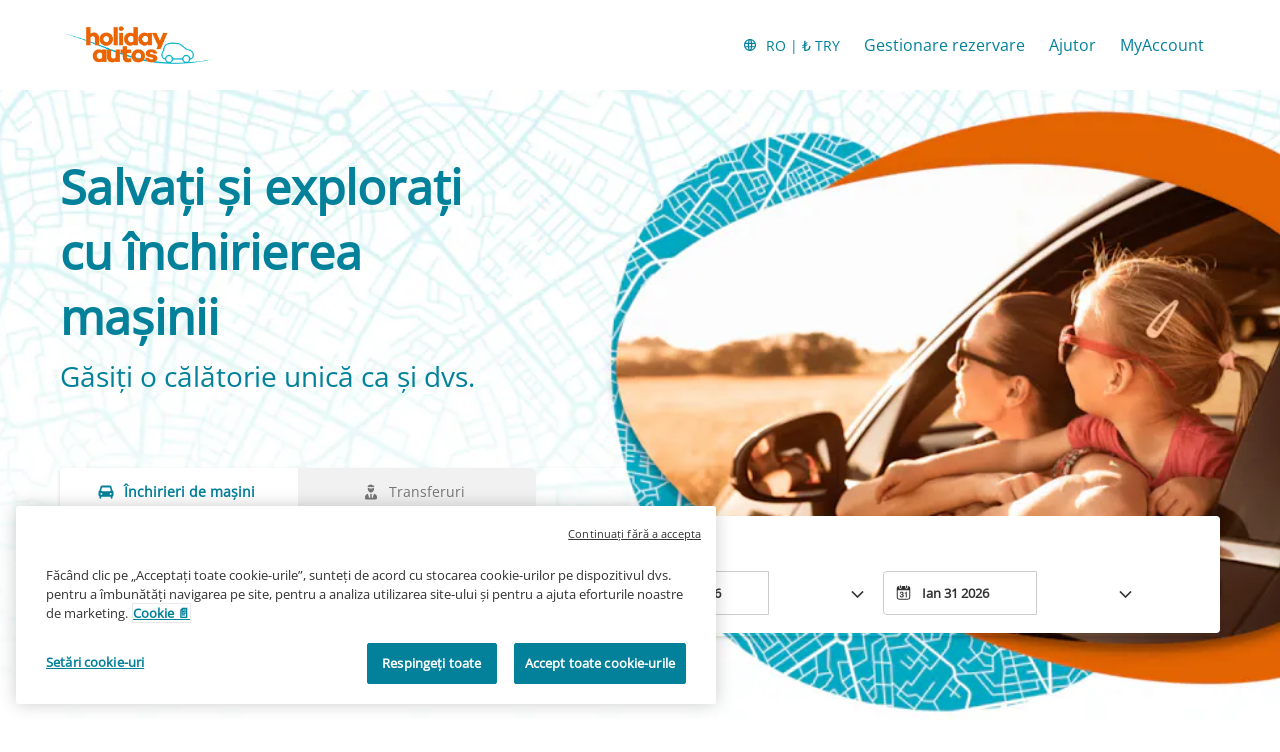

--- FILE ---
content_type: image/svg+xml
request_url: https://ajaxgeo.cartrawler.com/svg-assets/icons/solid/button-google-store.svg
body_size: 56439
content:
<svg width="180" height="49" viewBox="0 0 180 49" fill="none" xmlns="http://www.w3.org/2000/svg" xmlns:xlink="http://www.w3.org/1999/xlink">
<rect y="0.0332031" width="180" height="48" rx="4" fill="black"/>
<rect x="18.1077" y="8.81738" width="30.7844" height="30.4316" fill="url(#pattern0)"/>
<path d="M56.5288 23.7793H61.8608V30.9473C61.1121 31.1947 60.3374 31.3867 59.5366 31.5234C58.7358 31.6602 57.8374 31.7285 56.8413 31.7285C55.3895 31.7285 54.159 31.4421 53.1499 30.8691C52.1473 30.2897 51.3856 29.4531 50.8647 28.3594C50.3439 27.2591 50.0835 25.9342 50.0835 24.3848C50.0835 22.8939 50.3732 21.6016 50.9526 20.5078C51.5321 19.4076 52.3752 18.5579 53.4819 17.959C54.5887 17.3535 55.9299 17.0508 57.5054 17.0508C58.2801 17.0508 59.0288 17.1289 59.7515 17.2852C60.4806 17.4349 61.1479 17.6432 61.7534 17.9102L60.9331 19.8438C60.4513 19.6159 59.911 19.4238 59.312 19.2676C58.7131 19.1113 58.0913 19.0332 57.4468 19.0332C56.4246 19.0332 55.5425 19.2546 54.8003 19.6973C54.0646 20.14 53.4982 20.765 53.1011 21.5723C52.7039 22.373 52.5054 23.3203 52.5054 24.4141C52.5054 25.4753 52.6649 26.4062 52.9839 27.207C53.3029 28.0078 53.8009 28.6328 54.478 29.082C55.1616 29.5247 56.0438 29.7461 57.1245 29.7461C57.6649 29.7461 58.1239 29.7168 58.5015 29.6582C58.8791 29.5996 59.2274 29.5345 59.5464 29.4629V25.7812H56.5288V23.7793ZM74.6147 26.1035C74.6147 27.002 74.4976 27.7995 74.2632 28.4961C74.0288 29.1927 73.687 29.7819 73.2378 30.2637C72.7886 30.7389 72.2482 31.1035 71.6167 31.3574C70.9852 31.6048 70.2723 31.7285 69.478 31.7285C68.7358 31.7285 68.0555 31.6048 67.437 31.3574C66.8185 31.1035 66.2814 30.7389 65.8257 30.2637C65.3765 29.7819 65.0282 29.1927 64.7808 28.4961C64.5334 27.7995 64.4097 27.002 64.4097 26.1035C64.4097 24.9121 64.6147 23.903 65.0249 23.0762C65.4416 22.2428 66.034 21.6081 66.8022 21.1719C67.5705 20.7357 68.4852 20.5176 69.5464 20.5176C70.5425 20.5176 71.4214 20.7357 72.1831 21.1719C72.9448 21.6081 73.5405 22.2428 73.9702 23.0762C74.3999 23.9095 74.6147 24.9186 74.6147 26.1035ZM66.7729 26.1035C66.7729 26.8913 66.8674 27.5651 67.0562 28.125C67.2515 28.6849 67.5509 29.1146 67.9546 29.4141C68.3582 29.707 68.8791 29.8535 69.5171 29.8535C70.1551 29.8535 70.6759 29.707 71.0796 29.4141C71.4832 29.1146 71.7795 28.6849 71.9683 28.125C72.1571 27.5651 72.2515 26.8913 72.2515 26.1035C72.2515 25.3158 72.1571 24.6484 71.9683 24.1016C71.7795 23.5482 71.4832 23.1283 71.0796 22.8418C70.6759 22.5488 70.1519 22.4023 69.5073 22.4023C68.5568 22.4023 67.8634 22.7214 67.4272 23.3594C66.991 23.9974 66.7729 24.9121 66.7729 26.1035ZM86.8218 26.1035C86.8218 27.002 86.7046 27.7995 86.4702 28.4961C86.2358 29.1927 85.894 29.7819 85.4448 30.2637C84.9956 30.7389 84.4552 31.1035 83.8237 31.3574C83.1922 31.6048 82.4793 31.7285 81.6851 31.7285C80.9429 31.7285 80.2625 31.6048 79.644 31.3574C79.0256 31.1035 78.4884 30.7389 78.0327 30.2637C77.5835 29.7819 77.2352 29.1927 76.9878 28.4961C76.7404 27.7995 76.6167 27.002 76.6167 26.1035C76.6167 24.9121 76.8218 23.903 77.2319 23.0762C77.6486 22.2428 78.241 21.6081 79.0093 21.1719C79.7775 20.7357 80.6922 20.5176 81.7534 20.5176C82.7495 20.5176 83.6284 20.7357 84.3901 21.1719C85.1519 21.6081 85.7476 22.2428 86.1772 23.0762C86.6069 23.9095 86.8218 24.9186 86.8218 26.1035ZM78.98 26.1035C78.98 26.8913 79.0744 27.5651 79.2632 28.125C79.4585 28.6849 79.758 29.1146 80.1616 29.4141C80.5653 29.707 81.0861 29.8535 81.7241 29.8535C82.3621 29.8535 82.883 29.707 83.2866 29.4141C83.6903 29.1146 83.9865 28.6849 84.1753 28.125C84.3641 27.5651 84.4585 26.8913 84.4585 26.1035C84.4585 25.3158 84.3641 24.6484 84.1753 24.1016C83.9865 23.5482 83.6903 23.1283 83.2866 22.8418C82.883 22.5488 82.3589 22.4023 81.7144 22.4023C80.7638 22.4023 80.0705 22.7214 79.6343 23.3594C79.1981 23.9974 78.98 24.9121 78.98 26.1035ZM92.5444 36.3379C91.0796 36.3379 89.9565 36.0742 89.1753 35.5469C88.394 35.0195 88.0034 34.2806 88.0034 33.3301C88.0034 32.666 88.2118 32.1029 88.6284 31.6406C89.0451 31.1849 89.6408 30.8691 90.4155 30.6934C90.1226 30.5632 89.8687 30.3613 89.6538 30.0879C89.4455 29.8079 89.3413 29.4987 89.3413 29.1602C89.3413 28.7565 89.4552 28.4115 89.6831 28.125C89.911 27.8385 90.2528 27.5618 90.7085 27.2949C90.1421 27.054 89.6864 26.6634 89.3413 26.123C89.0028 25.5762 88.8335 24.9349 88.8335 24.1992C88.8335 23.418 88.9995 22.7539 89.3315 22.207C89.6636 21.6536 90.1486 21.2337 90.7866 20.9473C91.4246 20.6543 92.1961 20.5078 93.1011 20.5078C93.2964 20.5078 93.508 20.5208 93.7358 20.5469C93.9702 20.5664 94.1851 20.5924 94.3804 20.625C94.5822 20.651 94.7352 20.6803 94.8394 20.7129H98.5796V21.9922L96.7437 22.334C96.9194 22.5814 97.0594 22.8646 97.1636 23.1836C97.2677 23.4961 97.3198 23.8379 97.3198 24.209C97.3198 25.3288 96.9325 26.2109 96.1577 26.8555C95.3895 27.4935 94.3283 27.8125 92.9741 27.8125C92.6486 27.7995 92.3328 27.7734 92.0269 27.7344C91.7925 27.8776 91.6134 28.0371 91.4897 28.2129C91.366 28.3822 91.3042 28.5742 91.3042 28.7891C91.3042 28.9648 91.366 29.1081 91.4897 29.2188C91.6134 29.3229 91.7957 29.401 92.0366 29.4531C92.284 29.5052 92.5835 29.5312 92.9351 29.5312H94.8003C95.9852 29.5312 96.8901 29.7819 97.5151 30.2832C98.1401 30.7845 98.4526 31.5202 98.4526 32.4902C98.4526 33.7207 97.9448 34.668 96.9292 35.332C95.9136 36.0026 94.452 36.3379 92.5444 36.3379ZM92.6323 34.7266C93.4331 34.7266 94.1069 34.6484 94.6538 34.4922C95.2007 34.3359 95.6141 34.1113 95.894 33.8184C96.174 33.5319 96.314 33.1901 96.314 32.793C96.314 32.4414 96.2261 32.1712 96.0503 31.9824C95.8745 31.7936 95.6108 31.6634 95.2593 31.5918C94.9077 31.5202 94.4715 31.4844 93.9507 31.4844H92.2515C91.8283 31.4844 91.4539 31.5495 91.1284 31.6797C90.8029 31.8164 90.549 32.0117 90.3667 32.2656C90.1909 32.5195 90.103 32.8255 90.103 33.1836C90.103 33.6784 90.3211 34.0592 90.7573 34.3262C91.2 34.5931 91.825 34.7266 92.6323 34.7266ZM93.0815 26.3086C93.7521 26.3086 94.2502 26.1263 94.5757 25.7617C94.9012 25.3906 95.064 24.8698 95.064 24.1992C95.064 23.4701 94.8947 22.9232 94.5562 22.5586C94.2241 22.194 93.7293 22.0117 93.0718 22.0117C92.4272 22.0117 91.9357 22.1973 91.5972 22.5684C91.2651 22.9395 91.0991 23.4896 91.0991 24.2188C91.0991 24.8763 91.2651 25.3906 91.5972 25.7617C91.9357 26.1263 92.4305 26.3086 93.0815 26.3086ZM102.857 31.5332H100.552V16.3379H102.857V31.5332ZM110.445 20.5176C111.408 20.5176 112.235 20.7161 112.925 21.1133C113.615 21.5104 114.146 22.0736 114.517 22.8027C114.888 23.5319 115.074 24.4043 115.074 25.4199V26.6504H107.857C107.883 27.6986 108.163 28.5059 108.697 29.0723C109.237 29.6387 109.992 29.9219 110.962 29.9219C111.653 29.9219 112.271 29.8568 112.818 29.7266C113.371 29.5898 113.941 29.3913 114.527 29.1309V30.9961C113.986 31.25 113.436 31.4355 112.876 31.5527C112.317 31.6699 111.646 31.7285 110.865 31.7285C109.804 31.7285 108.869 31.5234 108.062 31.1133C107.261 30.6966 106.633 30.0781 106.177 29.2578C105.728 28.4375 105.503 27.4186 105.503 26.2012C105.503 24.9902 105.708 23.9616 106.119 23.1152C106.529 22.2689 107.105 21.6243 107.847 21.1816C108.589 20.7389 109.455 20.5176 110.445 20.5176ZM110.445 22.2461C109.722 22.2461 109.136 22.4805 108.687 22.9492C108.244 23.418 107.984 24.1048 107.906 25.0098H112.828C112.821 24.4694 112.73 23.9909 112.554 23.5742C112.385 23.1576 112.125 22.832 111.773 22.5977C111.428 22.3633 110.985 22.2461 110.445 22.2461ZM127.242 17.2559C129.084 17.2559 130.429 17.6335 131.275 18.3887C132.121 19.1439 132.544 20.2018 132.544 21.5625C132.544 22.181 132.447 22.7702 132.251 23.3301C132.063 23.8835 131.75 24.375 131.314 24.8047C130.878 25.2279 130.302 25.5632 129.585 25.8105C128.876 26.0579 128 26.1816 126.958 26.1816H125.435V31.5332H123.091V17.2559H127.242ZM127.085 19.1992H125.435V24.2285H126.714C127.45 24.2285 128.075 24.1439 128.589 23.9746C129.104 23.7988 129.494 23.5221 129.761 23.1445C130.028 22.7669 130.162 22.2689 130.162 21.6504C130.162 20.8236 129.911 20.2083 129.41 19.8047C128.915 19.401 128.14 19.1992 127.085 19.1992ZM137.466 31.5332H135.162V16.3379H137.466V31.5332ZM144.986 20.5176C146.353 20.5176 147.385 20.8203 148.082 21.4258C148.785 22.0312 149.136 22.9753 149.136 24.2578V31.5332H147.505L147.066 30H146.988C146.682 30.3906 146.366 30.7129 146.041 30.9668C145.715 31.2207 145.337 31.4095 144.908 31.5332C144.485 31.6634 143.967 31.7285 143.355 31.7285C142.71 31.7285 142.134 31.6113 141.626 31.377C141.119 31.1361 140.718 30.7715 140.425 30.2832C140.132 29.7949 139.986 29.1764 139.986 28.4277C139.986 27.3145 140.399 26.4779 141.226 25.918C142.059 25.3581 143.316 25.0488 144.996 24.9902L146.871 24.9219V24.3555C146.871 23.6068 146.695 23.0729 146.343 22.7539C145.998 22.4349 145.51 22.2754 144.878 22.2754C144.338 22.2754 143.814 22.3535 143.306 22.5098C142.798 22.666 142.304 22.8581 141.822 23.0859L141.08 21.4648C141.607 21.1849 142.206 20.957 142.876 20.7812C143.554 20.6055 144.257 20.5176 144.986 20.5176ZM146.861 26.3672L145.464 26.416C144.319 26.4551 143.514 26.6504 143.052 27.002C142.59 27.3535 142.359 27.8353 142.359 28.4473C142.359 28.9811 142.518 29.3717 142.837 29.6191C143.156 29.86 143.576 29.9805 144.097 29.9805C144.891 29.9805 145.549 29.7559 146.07 29.3066C146.597 28.8509 146.861 28.1836 146.861 27.3047V26.3672ZM150.718 20.7227H153.218L155.435 26.8945C155.533 27.1745 155.621 27.4512 155.699 27.7246C155.783 27.9915 155.855 28.2552 155.914 28.5156C155.979 28.776 156.031 29.0365 156.07 29.2969H156.128C156.194 28.9583 156.285 28.5807 156.402 28.1641C156.526 27.7409 156.662 27.3177 156.812 26.8945L158.941 20.7227H161.412L156.773 33.0176C156.506 33.7207 156.177 34.3197 155.787 34.8145C155.403 35.3158 154.947 35.6934 154.419 35.9473C153.892 36.2077 153.29 36.3379 152.613 36.3379C152.287 36.3379 152.004 36.3184 151.763 36.2793C151.522 36.2467 151.317 36.2109 151.148 36.1719V34.3359C151.285 34.3685 151.457 34.3978 151.666 34.4238C151.874 34.4499 152.089 34.4629 152.31 34.4629C152.72 34.4629 153.075 34.3815 153.375 34.2188C153.674 34.056 153.928 33.8249 154.136 33.5254C154.345 33.2324 154.517 32.8971 154.654 32.5195L155.035 31.5039L150.718 20.7227Z" fill="white"/>
<defs>
<pattern id="pattern0" patternContentUnits="objectBoundingBox" width="1" height="1">
<use xlink:href="#image0_2090_119154" transform="matrix(0.00304748 0 0 0.00308281 -0.104755 -0.102715)"/>
</pattern>
<image id="image0_2090_119154" width="1280" height="377" xlink:href="[data-uri]"/>
</defs>
</svg>


--- FILE ---
content_type: application/javascript
request_url: https://ajaxgeo.cartrawler.com/webapp-abe-5.406.0/langs/desktop/ro.js?1768996447486
body_size: 78461
content:
window.CTSetTranslations({"i18n":{"20.%.OFF":"Reducere de 20%","A_TO_B":"către","AA_REDEEM_CUSTOM_CHECKOUT_DISCLAIMER":"Înțeleg că această tranzacție nu se califică drept achiziție de la American Airlines în scopul acumulării de mile bonus.","ACCEPTED":"SE ACCEPTĂ","ACCOUNT.HOLDER.NAME":"Numele titularului de cont","ADD":"Adăugaţi","ADD.COVER":"Adăugați acoperire","ADD.EMAIL":"Adăugare e-mail","ADD.EXTRA.COVER.TITLE":"Adăugați acoperire suplimentară","ADD.EXTRA.SUBHEAD":"Dacă plătiți la biroul de închirieri, disponibilitatea acestor dotări nu poate fi întotdeauna garantată, iar prețurile se pot modifica.","ADD.EXTRA.TITLE":"Dacă plătiți la biroul de închirieri, disponibilitatea acestor dotări nu poate fi întotdeauna garantată, iar prețurile se pot modifica. În majoritatea țărilor, copiii sub 12 ani sau cu o înălțime mai mică de 135 cm trebuie să stea în scaune pentru copii.","ADD.FULL.PROTECTION.TITLE":"Adăugare protecție completă","ADD.INSURANCE":"Da, adaugă asigurare închiriere pentru ${x} pe zi","ADD.IT.HERE":"Adăugați aici","ADD.NEW.CODE":"Adăugați un cod nou","ADD.OPTIONAL.EXTRAS":"Adăugaţi dotări opţionale","ADD.PREMIUM.COVER":"Adăugați asigurarea premium","ADD.PROMO.CODE":"Adăugați cod promoțional","ADD.RENTAL":"Adăugare închiriere","ADDCAR":"Adăugare mașină","ADDCARD":"Adăugare card","ADDCREDITCARD":"Adăugați card de credit","ADDED":"Adăugat","ADDED.INSURANCE":"Ați adăugat asigurarea noastră auto cu valoare adăugată. Acum sunteți complet asigurat referitor la închirierea mașinii.","ADDED.TO.BASKET":"Adăugat în coș","ADDED.UPSELL.S4.URGENCY":"Bucurați-vă de asigurare Premium Călătorii în siguranță!","ADDED.WITH.PREMIUM.COVER":"Adăugat cu acoperire Premium","ADDEXTRAS":"Adăugaţi dotări","ADDEXTRASDETAIL.TEXT":"Toate opțiunile suplimentare se plătesc la preluare, la biroul furnizorului serviciilor de închiriere maşini. Disponibilitatea acestor dotări nu poate fi întotdeauna garantată și prețurile se pot modifica. În majoritatea țărilor, copiii sub 12 ani sau cu o înălțime mai mică de 135 cm trebuie să stea în scaune pentru copii.","ADDINSURANCE":"Adăugaţi asigurare","ADDITIONAL.FEES":"Taxe suplimentare","ADDITIONAL.INFO.CARRIER":"Companie aeriană:","ADDITIONAL.PROTECTION":"Protecție suplimentară","ADDITIONAL.PROTECTION.SUBHEADING":"${x} oferă protecție suplimentară pentru călătoria dvs.","ADDITIONAL.SENIOR.FEE":"Nu am putut reține acest autovehicul la acest preț deoarece trebuie aplicată taxa pentru șofer în vârstă.","ADDITIONAL.YOUNG.FEE":"Nu am putut reține acest autovehicul la acest preț deoarece trebuie aplicată taxa pentru șofer tânăr.","ADDITIONALCOSTS.DEPOSIT.TOOLTIP":"La preluare, veți plăti suma de ${x} de pe cardul dvs. de credit. Aceasta reprezintă o garanție reținută în caz de daune/furt al autovehiculului. Suma va fi deblocată automat dacă nu este cazul de furt sau daune aduse mașinii pe durata închirierii.","ADDITIONALCOSTS.EXCESS.TOOLTIP":"În caz de daune sau furt al autovehiculului, sunteți pasibil/ă de plata unei sume aferente franșizei până la maximum ${x} ","ADDITIONALDRIVER":"Şofer suplimentar","ADDITIONALDRIVER.TEXT":"Șofer suplimentar.","ADDPREMIUM":"Adăugați acoperirea Premium","ADDRESS":"Adresa","ADDRESS.EMPTY.ERROR":"Vă rugăm să introduceţi adresa dumneavoastră.","ADMIN.CHARGES.EXPLAINED":"Acoperă orice taxe de administrare aplicate de compania dvs. de închirieri și care nu pot fi recuperate în urma unei cereri de despăgubire acoperite de această asigurare. Aceasta include taxe pentru Pierderea posibilității de folosire.","ADVANCED.SEARCH":"Căutare avansată","AGE.EMPTY.ERROR":"Introduceţi vârsta corectă a şoferului (minim 18).","AGE.FIELD.ELDER.ERROR":"Vă rugăm să introduceți o vârstă mai mare de ${x}","AGE.FIELD.YOUNG.ERROR":"Vă rugăm să introduceți o vârstă între ${x} și ${y} de ani","AGE.OTHER":"Altele","AGE.POPUP":"Este posibil ca pentru şoferii tineri (sub 25 de ani) şi şoferii vârstnici (peste 70 de ani) să se aplice taxe suplimentare.  Veţi fi redirecţionat către pagina cu rezultate, unde căutarea dumneavoastră va fi actualizată.","AGE.POPUP.DTAG":"Pentru șoferii tineri (sub 25 de ani) și șoferii vârstnici (peste 70 de ani) se pot aplica taxe suplimentare care nu sunt incluse în cotația de preț. Vă rugăm să consultați un reprezentant la biroul de închirieri.","AGE.RANGE.FROM.TO":"Vârsta ${x}-${y}","AGE.TOOLTIP":"Șoferii tineri sau seniori pot fi nevoiți să plătească o taxă suplimentară, în funcție de compania de închirieri auto aleasă.","AGE_FIELD_ELDER_ERROR":"Vă rugăm să introduceți o vârstă mai mare de 71","AGE_FIELD_ERROR":"Introduceţi vârsta corectă a şoferului (18 sau peste)","AGE_FIELD_ERROR_DTAG":"Introduceți vârsta corectă a șoferului (minim 21)","AGE_FIELD_ERROR_GR3":"Introduceți vârsta corectă a șoferului (71 sau peste)","AGE_FIELD_YOUNG_ERROR":"Vă rugăm să introduceți o vârstă între 18 și 24 de ani","AIRCONDITIONING":"Aer condiţionat","AIRCONDITIONING.ABBR":"A/C","AIRLINE":"Companie aeriană","AIRLINE.LOYALTY.RULES":"Verificați regulile de loialitate ale companiei aeriene.","AIRPORTFEE":"Taxă de aeroport","AIRPORTSURCHARGES.TOOLTIP":"Toate suprataxele de aeroport sunt incluse în preţ","ALL.SEARCH.RESULTS":"Toate rezultatele căutării","ALL.SUPPLIERS":"Toți furnizorii","ALL.VEHICLES":"Toate vehiculele","ALLRESULTS":"Toate rezultatele","ALLSUPPLIERS":"Toţi furnizorii","ALSO.INCLUDEDFORFREE":"Inclus, de asemenea, GRATUIT","ALT.CAROUSEL.LEFT":"navigare stânga carusel","ALT.CAROUSEL.RIGHT":"navigare dreapta carusel","ALT.PAY.ALIPAY":"Alipay","ALT.PAY.ALL.TYPES":"Plătiți prin ${x}","ALT.PAY.BANK.SELECT.MESSAGE":"Selectați banca","ALT.PAY.BANK.SOFORT":"Banca *","ALT.PAY.BIC":"Cod BIC*","ALT.PAY.BIC.ERROR.MESSAGE":"Vă rugăm să introduceți un cod BIC valabil","ALT.PAY.BIC.TOOLTIP":"Codurile de identificare a băncilor (BIC), cunoscute și sub denumirea de SWIFT, sunt coduri de identificare unice, alcătuite din 8 până la 11 cifre, în funcție de bancă.","ALT.PAY.GIROPAY":"Giropay","ALT.PAY.IDEAL":"iDEAL","ALT.PAY.INTERSTITIAL":"Vă redirecționăm către site-ul web ${x} pentru finalizarea plății","ALT.PAY.INTERSTITIAL.TEXT2":"Odată ce ați finalizat plata, reveniți pe site-ul nostru web pentru detaliile de confirmare","ALT.PAY.LEADTIME":"Din păcate, datele rezervării sunt prea apropiate pentru a folosi această metodă de plată. Vă rugăm să folosiți o metodă alternativă","ALT.PAY.NO.SUPPORT.MESSAGE":"Din păcate, nu putem accepta depozite de garanție prin această opțiune de plată. Vă rugăm să folosiți o metodă alternativă.","ALT.PAY.PAYPAL":"PayPal","ALT.PAY.RESIDENCY.SOFORT":"Țara/regiunea *","ALT.PAY.SOFORT":"Sofort","ALTPAYMENTFAILEDMSG":"Efectuarea plăţii a eşuat.  Vă rugăm să încercaţi altă metodă de plată.","ALTPAYMENTFAILEDMSGPROVIDER":"Efectuarea plăţii cu ${x} a eşuat.  Vă rugăm să încercaţi altă metodă de plată.","ALTPAYMENTRETRYDUPLICATERESERVATIONMSG":"Aţi făcut recent o rezervare identică cu aceasta.  Sigur doriţi să continuaţi şi să efectuaţi o nouă rezervare?","AMENDMENTS.TOOLTIP":"Nu există nicio taxă suplimentară pentru modificările aduse rezervării dumneavoastră online sau prin telefon cu până la 48 de ore înainte de preluare. Orice modificări vor face obiectul stabilirii prețurilor în timp real.","AMOUNT.DEDUCTED.FROM.ACCOUNT":"${x} cheltuit pe rezervare","AMOUNT.VOUCHER.APPLIED":"Voucher în valoare de ${x} folosit","AMOUNTPAID":"Suma achitată","AMOUNTPAID.DEPOSIT":"Suma achitată (depozit de garanţie)","AMOUNTPAID.DEPOSITINSURANCE":"Suma achitată (depozit de garanţie + asigurare)","AMOUNTPAID.INSURANCE":"Suma achitată (asigurare)","APPLEPAY.TAP.AGREE.RENTAL.TERMS.PRIVACY":"Atingeți „Rezervare cu Apple Pay’” pentru a finaliza rezervarea și a accepta condițiile noastre de închiriere, termenii și condițiile și politica de confidențialitate.","APPLY.ALTERNATIVE.FILTERS":"Aplicare filtre alternative","APPLY.SELECTION":"Aplicare selecție","ARRIVALTIME":"Ora de sosire","AUTH.SESSION.EXPIRED.PARAGRAPH":"Se pare că sesiunea dumneavoastră a expirat. Reconectați-vă pentru a revendica: ${x}.","AUTOTRANSMISSION":"Transmisie automată","AVAILABILITY.MOBILE1":"Ne pare rău, nu am găsit rezultate care să se potrivească criteriilor dumneavoastră de căutare. Deficitul global afectează în prezent furnizarea de închirieri auto. Modificarea criteriilor de căutare poate ajuta.","AVAILABILITY.MOBILE2":"Iată câteva sugestii:","AVAILABILITY.POPUP":"Ne pare rău, această pagină a expirat.  Faceţi clic pe „Continuare” pentru a căuta din nou.","AVAILABILITY.POPUPCTA":"Continuare","AVAILABILITY.TEXT1":"Din păcate, nu sunt disponibile maşini care să se potrivească criteriilor dumneavoastră, dar schimbarea datelor de căutare poate ajuta. Iată câteva idei:","AVAILABILITY.TEXT2":"Alternarea orelor de preluare și predare","AVAILABILITY.TEXT3":"Modificarea datelor dvs.","AVAILABILITY.TEXT4":"Încercați să căutați o locație din apropiere","AVAILABILITYCARS":"${x} mașini disponibile","AVAILABILITYCARSFILTERED":"​${x} din ${y} mașini disponibile","AVAILABLE.AT.THE.DESK":"Disponibil la ghișeu","AVAILABLE.POINTS":"Aveți la dispoziție ${x} de ${y} pentru utilizare","AVERAGE.CAR.PRICE":"Prețul mediu al unui autovehicul este ${x} ","AVERAGE.PRICE.HEADER":"Ofertă excelentă! Această ofertă de închiriere de mașini costă doar ${x}.","AVERAGE.PRICE.SUBHEADING":"În medie, vehiculele similare închiriate la ${x} în această perioadă a anului costă ${y}","AVERAGE.WAITING.TIME":"Durata medie de aşteptare","AVERAGE.WAITING.TIME.DAY.MONTH":"Perioada medie de așteptare pentru o ${day} în ${month} este de ${mins} minute","AVERAGE.WAITING.TIME.DAY.MONTH.TIME":"Perioada medie de așteptare la acest ${time} din ${day} în ${month} este de ${mins} minute","AVERAGE.WAITING.TIME.GENERIC":"Perioada medie de așteptare este de ${mins} minute","AWN.ADD.INSURANCE":"Da, adaugă asigurare închiriere pentru <strong>${x} pe zi<strong>. (Sugerate)","AWN.BENEFIT.MISFUELLING.FEES.TT":"Acoperă daunele în cazul în care alimentați mașina cu combustibil greșit.","AWN.BENEFIT.YOUR.BELONGINGS.TT":"Acoperă pierderea sau deteriorarea bunurilor dvs. personale.","AWN.CA.CANCELLATION.POLICY":"Puteți anula polița în orice moment înainte de data intrării în vigoare a poliței. Vă rugăm să rețineți că, dacă vă anulați polița după data intrării în vigoare a poliței, nu veți primi nicio rambursare.","AWN.CLAIM.02":"Revendicați de la <strong>AWN</strong> suma care v-a fost percepută.","AWN.CLAIM.03":"AWN vă rambursează suma plătită pentru daune.","AWN.FAQ.02":"${x} vă poate solicita să cumpărați o asigurare la biroul de închirieri. Dacă adăugați asigurare de călătorie, puteți <strong>refuza asigurarea la biroul de închirieri cu încredere</strong>. Asigurarea de călătorie acoperă până la o limită maximă totală a poliței de ${y} în cazul în care mașina este deteriorată sau furată în timpul perioadei de închiriere. Atunci când rezervați o mașină și adăugați asigurare de călătorie, este inclusă și o acoperire limitată.","AWN.FAQ.06":"AWN vă va <strong>rambursa</strong> suma dacă trebuie să anulați asigurarea pentru călătorie în orice moment înainte de preluare.","AWN.INSURANCE.OPTION.BODY.LIMITED":"Asigurare limitată - Nu există acoperire pentru franșiză sau bunuri personale.","AWN.INSURANCE.OPTION.BODY.PREMIUM":"Asigurare Premium - Oferă acoperire, iar dacă aveți un accident cu vehiculul închiriat, franșiza și bunurile personale sunt acoperite pentru până la ${x}.","AWN.INSURANCE.OPTION.BODY.ROADTRIP":"Asigurare pentru călătorie - Oferă acoperire, iar dacă aveți un accident cu vehiculul închiriat, franșiza și bunurile personale sunt acoperite pentru până la ${x}.","AWN.INSURANCE.PEACEOFMIND":"Acoperirea prin asigurare vă oferă certitudinea că sunteți protejat.","AWN.NORTHAMERICA.INSURANCE.PROMPT.CONTENT":"Furnizorul dumneavoastră de servicii de închirieri mașini nu oferă întotdeauna acoperire pentru costurile suplimentare (asistență rutieră și remorcare, bunuri personale, zile de închiriere neutilizate și altele). Evitați costurile neașteptate cu închirierile de mașini în America de Nord - acoperire suplimentară - vă asigură confortul de care aveți nevoie, atunci când călătoriți în străinătate.","AWN.NZ.CANCELLATION.POLICY":"Puteți anula polița în orice moment înainte de începerea contractului de închiriere a mașinii. Vă rugăm să rețineți că, dacă vă anulați polița după această dată, nu vi se va acorda nicio rambursare și pierdeți dreptul de a înainta orice cerere în temeiul poliței.","AWN.PREMIUM.DISCLAIMER":"Această poliță este subscrisă de Agenții de subscriere Lloyd's și este emisă sub autoritatea AWN Insurance Inc., iar în provincia British Columbia, de către AWN Insurance Inc. care își desfășoară activitatea sub denumirea de AWN Insurance Services. Se aplică termenii, condițiile și excluderile. Consultați documentul nostru de ${x} cu privire la rolul și compensația noastră. Înainte de a lua o decizie, consultați ${y} și ${z}.","AWN.PREMIUM.DISCLOSURE":"Selectând asigurarea Premium și făcând clic pe butonul Continuare de mai jos, acceptați ${x} poliței.","AWN.PREMIUM.FAQ.02":"${x} vă poate solicita să cumpărați o asigurare la biroul de închirieri. Dacă adăugați asigurare Premium, puteți <strong>refuza asigurarea la biroul de închirieri cu încredere</strong>. Asigurarea Premium acoperă până la o limită maximă totală a poliței de ${y} dacă există daune sau furt al mașinii în timpul perioadei de închiriere. Atunci când rezervați o mașină și adăugați asigurare premium, este inclusă și o acoperire limitată.","AWN.REFUNDABLE.EXCESS.TT":"${x} (franșiza) reprezintă suma maximă care poate fi percepută de către ${y} pentru daune. <strong>AWN vă va rambursa suma percepută.</strong>","AWN.ROADTRIP.DISCLOSURE":"Selectând asigurarea pentru călătorie și făcând clic pe butonul Continuare de mai jos, acceptați ${x} poliței.","AXA.CLAIM.01":"${x} să vă perceapă costul daunelor, ${y} este suma maximă pe care o pot percepe.","AXA.CLAIM.02":"Revendicați de la <strong>AXA</strong> suma care v-a fost percepută.","AXA.CLAIM.03":"AXA vă rambursează suma plătită pentru daune.","AXA.CLAIM.HEADLINE":"Dacă are loc un accident,","AXA.CLAIM.SUBHEADLINE":"iată la ce să vă așteptați","AXA.COVER":"Adăugați acoperirea premium AXA","AXA.COVER.TOOLTIP":"Include scutire de daune în caz de accident și protecție antifurt. Franșiza este acoperită de o asigurare pentru rambursarea daunelor oferită în numele AXA.","AXA.FAQ.01.CREDIT":"Asigurați-vă că aveți un card de credit pe numele șoferului principal și suficient credit pentru a reține depozitul rambursabil pentru franșiză la biroul de închirieri.","AXA.FAQ.01.DEBIT":"Asigurați-vă că aveți un card de credit sau de debit pe numele șoferului principal și suficient credit pentru a reține depozitul rambursabil pentru franșiză la biroul de închirieri.","AXA.FAQ.01.DEPOSIT":"Depozitul rambursabil este doar o reținere temporară de pe cardul acceptat. Depozitul va fi returnat în contul dvs. după ce returnați mașina în cadrul contractului de închiriere.","AXA.FAQ.02":"${x} vă poate solicita să cumpărați o asigurare la biroul de închirieri. <strong>Dacă adăugați asigurare Premium, puteți refuza asigurarea la biroul de închirieri cu încredere</strong>. Asigurarea Premium acoperă până la o limită maximă totală a poliței de ${y} dacă există daune sau furt al mașinii în timpul perioadei de închiriere. Atunci când rezervați o mașină și adăugați asigurare premium, este inclusă și o acoperire limitată.","AXA.FAQ.03":"Consultați rezumatul complet al produselor de asigurare Premium: ${IPID}. Adăugați Premium dacă vă satisface cerințele și nevoile.","AXA.FAQ.03.IPID":"Document de informare privind produsul de asigurare (IPID)","AXA.FAQ.04":"Asigurarea ta auto zilnică nu va acoperi închirierea mașinii.","AXA.FAQ.05":"Atunci când rezervați o mașină și adăugați asigurarea Premium, primiți un e-mail de confirmare de la AXA la adresa de e-mail pe care ați furnizat-o. E-mailul va include factura, numărul poliței și informații despre cum să înregistrați o solicitare, dacă este necesar. Vă rugăm să trimiteți un e-mail la: carhireclaims@axa-assistance.co.uk. în cazul în care doriți să primiți documentele de asigurare prin poștă.","AXA.FAQ.06":"AXA vă va rambursa banii dacă trebuie să anulați Asigurarea Premium cu până la 24 de ore înainte de începerea perioadei de închiriere.","AXA.FAQ.06.CANX.BEFORE.PICKUP":"AXA vă va rambursa banii dacă trebuie să anulați asigurarea Premium cu până la 24 de ore înainte de începerea perioadei de închiriere.","AXA.FAQ.HEADLINE":"Lucruri de ştiut","AXA.FOR.MORE.INFO":"Pentru mai multe informații, consultați secțiunea Asigurare ${Insurance.Link.Terms} și ${IPID}","AXA.NORTHAMERICA.SUMMARY":"Furnizorul dumneavoastră de servicii de închirieri mașini nu acoperă întotdeauna costurile dvs. suplimentare. Evitați costurile neașteptate cu Închirieri mașini în America de Nord - Acoperire suplimentară.","AXA.NORTHAMERICA.TITLE":"Închirieri mașini în America de Nord - Acoperire suplimentară","AXA.NUMBER.ONE":"AXA este <strong>Numărul 1 mondial în topul firmelor de asigurări</strong> pentru cel de al 10-lea an consecutiv","AXA.PREMIUM.DISCLOSURE":"Selectând Asigurarea Premium și făcând clic pe butonul Continuare de mai jos, acceptați termenii și condițiile poliței și ați citit ${IPID}.","AXA.PREMIUM.DISCLOSURE.IPID":"IPID","AXA.PREMIUM.DISCLOSURE.NEW":"Achiziționând asigurarea Premium și făcând clic pe butonul Adăugați asigurare Premium de mai jos, acceptați termenele și condițiile poliței și ați citit ${IPID}.","AXA.PREMIUM.DISCLOSURE.PROCEED":"Prin selectarea asigurării Premium și continuare, confirmați că ați citit și acceptat ${Insurance.Link.Terms} și ${IPID} ai asigurării și că, pe baza acestor informații, această poliță se potrivește nevoilor dumneavoastră.","AXA.PREMIUM.DISCLOSURE.PROCEED.NEW":"Selectând asigurarea Premium și continuând, confirmați că ați citit și acceptat ${Insurance.Link.Terms} și ${IPID} aferente asigurării și că, pe baza acestor informații, această poliță corespunde nevoilor dvs.","AXA.REFER.TO.POLICY":"Pentru a ne contacta sau a depune o plângere cu privire la polița sau cererea dvs. de despăgubire, consultați ${Insurance.Link.Terms}","AXA.UK.REGULATORY.STATEMENT":"CarTrawler este un reprezentant desemnat al Inter Partner Assistance S.A., care este autorizat și reglementat de Banca Națională a Belgiei, cu sediul social la Boulevard du Régent 7, 1000 Bruxelles, Belgia. Autorizat de Autoritatea de Reglementare Prudențială (număr de referință 202664). Se supune reglementărilor Autorității pentru Conduită Financiară și reglementărilor limitate ale Autorității de Reglementare Prudențială. Sediul sucursalei Inter Partner Assistance S.A. din Regatul Unit este 106-118 Station Road, Redhill, RH1 1PR. Inter Partner Assistance S.A. face parte din AXA Group.","AXA.UNHAPPY.WITH.SERVICE":"Nu sunteți mulțumit de serviciile furnizate?","AXA.USA.BOOKWITHCOVER":"Rezervare cu acoperire","AXA.USA.BOOKWITHOUTCOVER":"Rezervare fără acoperire","AXA.USA.INSURANCE.PROMPT.CONTENT":"Furnizorul dumneavoastră de servicii de închirieri mașini nu oferă întotdeauna acoperire pentru costurile suplimentare (asistență rutieră și remorcare, bunuri personale, zile de închiriere neutilizate și altele). Evitați costurile neașteptate cu Închirieri mașini în SUA – Acoperire suplimentară.","AXA.USA.INSURANCE.PROMPT.CONTENT.WITHPRICE":"Furnizorul dumneavoastră de servicii de închirieri mașini nu oferă întotdeauna acoperire pentru costurile suplimentare (asistență rutieră și remorcare, bunuri personale, zile de închiriere neutilizate și altele). Evitați costurile neașteptate cu Închirieri mașini în SUA – Acoperire suplimentară <strong>pentru numai ${x}</strong>.","AXA.USA.INSURANCE.PROMPT.SUBSCRIPT":"Polița este subscrisă de INTER PARTNER ASSISTANCE SA, membru al AXA Assistance Group, Avenue Louise 166, 1050 Bruxelles, Belgia. Polița nu poate fi achiziționată de rezidenții SUA.","AXA.USA.LIST.ITEM01":"Asistență rutieră și remorcare","AXA.USA.LIST.ITEM02":"Acoperire pentru bunuri personale","AXA.USA.LIST.ITEM03":"Avariere accidentală (acoperiș, geamuri, pneuri și altele)","AXA.USA.LIST.ITEM04":"Acoperire principală pentru închirieri maşini","AXA.USA.LIST.ITEM05":"Zile de închiriere neutilizate","AXA.USA.LIST.TITLE":"Acoperire de până la ${x} pentru:","AXA.USA.ONLYPRICEPERDAY":"Doar ${x}/zi","AXA.USA.PRICESUMMARY":"Închirieri mașini în SUA - Acoperire suplimentară","AXA.USA.SUBSCRIPT":"Polița este subscrisă de INTER PARTNER ASSISTANCE SA, membru al AXA Assistance Group, Avenue Louise 166, 1050 Bruxelles, Belgia. Polița este disponibilă numai pentru rezidenții ${x} și nu poate fi achiziționată de rezidenții SUA.","AXA.USA.SUMMARY":"Furnizorul dumneavoastră de servicii de închirieri mașini nu acoperă întotdeauna costurile dvs. suplimentare. Evitați costurile neașteptate cu Închirieri mașini în SUA - Acoperire suplimentară.","AXA.USA.TITLE":"Închirieri mașini în SUA - Acoperire suplimentară","BABYSEAT":"Scaun pentru sugari","BABYSEAT.TEXT":"Adecvat pentru copiii până la 9 luni sau cu greutate mai mică de 9 kilograme / 20 de livre.","BACK":"Înapoi","BACK.TO.TOP":"Înapoi la partea de sus","BACKFILL.NOTIFICATION":"Există disponibilitate limitată cu ${x} pentru căutarea dvs. Puteți vedea opțiuni de la alți furnizori de închirieri mașini.","BACKTO":"Înapoi la ${x}","BACKTOCARS":"Înapoi la maşini","BACKTODETAILS":"Înapoi la detalii","BACKTOINSURANCE":"Înapoi la asigurare","BAGS":"${X} Bagaj(e)","BAGS.TOOLTIP.NONE":"Această mașină nu poate transporta valize","BAGS.TOOLTIP.PLURAL":"În această maşină pot fi introduse ${x} valize mici","BAGS.TOOLTIP.SINGULAR":"În această maşină poate fi introdusă 1 valiză mică","BALANCEDEDUCTED":"Sold de plată dedus la ${X}","BALANCEDEDUCTEDON":"Sold de plată dedus la ${date}","BALANCEPAYABLE":"Sold de plată la ${X}","BALANCEPAYABLEATDESK":"Sold de plată la biroul furnizorului de închirieri maşini la ${date}","BALANCEPAYABLENOW":"Sold de plată acum","BANNER.BUTTON.ECO":"Arată vehicule hibride și electrice","BANNER.BUTTON.SELFSERVICE":"Afișare închirieri self-service","BANNER.SUBHEADER.SAVE.TIME":"Economisiți timp și stres rezervând acum închirierea mașinii (prețul total, inclusiv taxele și comisioanele).","BANNER.SUBTITLE.ECO":"Datorită gamei noastre de vehicule ecologice, puteți contribui la salvarea mediului, economisind în același timp la costurile pentru combustibil.","BANNER.SUBTITLE.SELFSERVICE":"Scăpați de cozile stresante ridicându-vă cheile de la un chioșc de self-service.","BANNER.TITLE.ECO":"Vă tentează să încercați o mașină electrică?","BANNER.TITLE.SELFSERVICE":"Nu doriți să stați la coadă?","BANNER.USP.DESCRIPTION":"Mașina dvs. perfectă include aceste beneficii.","BANNER.USP.TITLE":"Incluse în rezervare","BENEFIT.ACCIDENTAL.DEATH":"Deces accidental","BENEFIT.ACCIDENTAL.DEATH.TT":"Acoperă plata către averea dvs. dacă decedați ca urmare a unor vătămări suferite cauzate de un accident care implică vehiculul închiriat.","BENEFIT.ADMIN.FEES":"Taxe de administrare","BENEFIT.ADMIN.FEES.TT":"Acoperă o parte din documente dacă se efectuează o cerere de despăgubire.","BENEFIT.BELONGINGS.KEYS":"Bunurile și cheile dvs.","BENEFIT.BELONGINGS.KEYS.EXPLAINED":"Acoperă pierderea sau deteriorarea bunurilor personale și cheilor deteriorate sau pierdute.","BENEFIT.BREAKDOWN.ASSISTANCE":"Asistenţă auto","BENEFIT.BREAKDOWN.ASSISTANCE.TT":"Acoperă costurile de remorcare și de avarie.","BENEFIT.BROKEN.WINDSCREEN.GLASS":"Parbriz şi sticlă sparte","BENEFIT.BROKEN.WINDSCREEN.GLASS.EXPLAINED":"Acoperă toate părțile din sticlă ale mașinii: parbriz, oglinzi, ferestre și acoperiș.","BENEFIT.BROKEN.WINDSCREEN.GLASS.TT":"Acoperă oglinzile, ferestrele şi reparaţiile efectuate la acoperiş.","BENEFIT.DAMAGE.UNDERCARRIAGE.ROOF":"Deteriorări ale șasiului și plafonului","BENEFIT.DAMAGE.UNDERCARRIAGE.ROOF.TT":"Oferă asigurare pentru șasiu și plafon în caz de accident.","BENEFIT.INSURANCE.EXTENSION":"Prelungire automată a asigurării din cauza întârzierii","BENEFIT.INSURANCE.EXTENSION.TT":"Extinde perioada de acoperire a asigurării cu maximum 24 de ore dacă planurile dvs. de călătorie sunt întârziate din cauza unor circumstanțe neprevăzute.","BENEFIT.KEY.DAMAGE.LOSS":"Daune sau pierderi cheie","BENEFIT.KEY.DAMAGE.LOSS.TT":"Acoperă cheile pierdute sau deteriorate.","BENEFIT.LATE.PICKUP":"Preluare întârziată din cauza întârzierii zborului","BENEFIT.LATE.PICKUP.TT":"Acoperă orice costuri suplimentare pentru preluarea vehiculului în afara orelor standard, din cauza unei întârzieri neprogramate a zborului.","BENEFIT.LOSS.OF.USE":"Pierderea posibilității de folosire","BENEFIT.LOSS.OF.USE.TT":"Acoperă orice costuri suplimentare ale companiei care pot apărea dacă compania nu poate închiria vehiculul cauza unei daune.","BENEFIT.MISFUEL.ADMIN.FEES":"Taxe pentru alimentare necorespunzătoare și administrare","BENEFIT.MISFUEL.ADMIN.FEES.EXPLAINED":"Acoperă documentele în timpul procesului de solicitare și daunele cauzate de umplerea mașinii cu combustibil necorespunzător.","BENEFIT.MISFUELLING.FEES":"Taxe pentru alimentare necorespunzătoare","BENEFIT.MISFUELLING.FEES.TT":"Acoperă daunele dacă umpleţi maşina cu combustibilul greşit.","BENEFIT.MULTI.LINGUAL":"Asistență multilingvă pentru reclamații","BENEFIT.MULTI.LINGUAL.TT":"Reclamațiile pot fi trimise în oricare dintre următoarele limbi: English, Deutsch, Dansk, Italiano, Português, Español, Polski, Français, Nederlands, Norsk, suomi și Svenska.","BENEFIT.REPLACE.KEYS.LOCKS":"Chei și dispozitive de blocare de schimb","BENEFIT.REPLACE.KEYS.LOCKS.TT":"Acoperă cheile pierdute sau deteriorate.","BENEFIT.ROOF":"Acoperiş","BENEFIT.ROOF.TT":"Acoperă daunele acoperişului în caz de accident.","BENEFIT.ROOF.UNDERCARRIAGE":"Plafon şi şasiu","BENEFIT.ROOF.UNDERCARRIAGE.EXPLAINED":"Acoperă plafonul şi părţile de sub structura maşinii.","BENEFIT.TRAVEL.EXPENSES":"Cheltuieli de deplasare","BENEFIT.TRAVEL.EXPENSES.TT":"Vă acoperă orice cheltuieli de călătorie suplimentare pe care le puteți suporta în cazul în care mașina închiriată devine inutilizabilă în timpul călătoriei.","BENEFIT.TYRES":"Anvelope","BENEFIT.TYRES.TT":"Acoperă repararea sau inlocuirea anvelopelor dezumflate.","BENEFIT.UNDERCARRIAGE":"Șasiu","BENEFIT.UNDERCARRIAGE.TT":"Acoperă daunele șasiului în caz de accident.","BENEFIT.YOUR.BELONGINGS":"Prelungirile dvs.","BENEFIT.YOUR.BELONGINGS.TT":"Acoperă pierderea sau deteriorarea bunurilor personale.","BEST.CAR.HIRE.DEALS":"Cele mai bune oferte de închirieri de mașini","BEST.PRICE.GUARANTEED":"Garantăm cele mai bune preţuri","BEST.SELLER":"Cel mai bine vândut","BEST.SELLER.TOOLTIP":"Una dintre cele mai închiriate mașini pentru această destinație.","BLUETOOTH":"Bluetooth","BNPL.BOOK.CAR.WITHOUT.PAY.FULL":"Rezervați-vă închirierea mașinii fără a fi nevoie să plătiți imediat întreaga sumă.","BNPL.DID.YOU.KNOW":"Știați că oferim o gamă de opțiuni flexibile de plată la finalizarea comenzii, inclusiv <u><strong>Cumpărați acum, plătiți mai târziu</strong></u>","BNPL.LOOK.FLEXIBLE.PAY.OPTIONS.CHECKOUT":"Căutați opțiunile noastre flexibile de plată la finalizarea comenzii, inclusiv <u><strong>Cumpărați acum, plătiți mai târziu</strong></u>","BNPL.METHODS.MAY.VARY.CHECKOUT":"Vă rugăm să rețineți că metodele de plată Cumpărați acum, plătiți mai târziu, pot varia la finalizarea comenzii.","BNPL.SPREAD.COST.DELAY.OR.SPLIT":"Împărțiți costul închirierii mașinii prin întârzierea plății sau împărțirea în sume mai mici care pot fi rambursate în timp.","BNPL.TOOLTIP.BUY.NOW.PAY.LATER":"Cumpărați acum, plătiți mai târziu","BODY.DEALOFTHEWEEK.EXPIRY":"Oferta s-a încheiat și prețurile s-au modificat.","BOOK":"Rezervare","BOOK.NOW.SECURE.RATE":"Rezervați acum pentru a asigura acest tarif","BOOK.PERFECT.CAR.BANNER":"Rezervați-vă mașina perfectă în mai puțin de un minut!","BOOK.TODAY.DEAL":"Asigurați-vă o ofertă excelentă rezervând astăzi.","BOOK.WITH.APPLEPAY":"Rezervați cu Apple Pay","BOOK.WITH.GOOGLEPAY":"Rezervați cu Google Pay","BOOK.WITH.KLARNA":"Rezervați cu Klarna","BOOK.WITH.PAYMENT.METHOD":"Rezervați cu ${x}","BOOK.WITH.THIRDPARTY":"Rezervați cu ${x}","BOOK_INSURANCE_COMBO":"Rezervați Combinație cu asigurare","BOOKED.LAST.X.HOURS":"Destinație populară! Peste ${x} de clienți au rezervat în această locație în ultimele ${y} de ore","BOOKING.ALREADY.CONFIRMED":"Vă mulțumim, rezervarea dumneavoastră este confirmată.","BOOKING.CLOSE":"Închidere","BOOKING.COST.BREAKDOWN":"Costurile rezervării dvs. defalcate","BOOKING.DETAILS":"Detalii rezervare","BOOKING.FAIL.CHECK.RETRY":"Ne pare rău, dar a apărut o problemă la confirmarea rezervării dvs. Rezervarea dvs. nu este încă finalizată și nu ați fost taxat. Verificați-vă informațiile și încercați din nou.","BOOKINGCANCELLED.TEXT1":"Această rezervare a fost anulată automat","BOOKINGCANCELLED.TEXT2":"Vă rugăm să ne vizitați site-ul web pentru a efectua o altă rezervare","BOOKINGCANCELLED.TITLE":"Rezervare anulată","BOOKINGCONFIRMATION":"Vă mulţumim pentru rezervare","BOOKINGERROR.INSURANCE":"Ne pare rău, dar a apărut o problemă tehnică în timpul procesării unei părți a rezervării dumneavoastră. Rezervarea autovehiculului a fost finalizată, dar a fost o problemă la achiziția asigurării. Puteți încerca din nou în secțiunea Gestionarea rezervării mele, detaliile vor urma într-un e-mail de confirmare.","BOOKINGFEEDBACK":"Spuneţi-ne părerea dumneavoastră","BOOKINGFEEDBACK.DIFFICULT":"Foarte dificil","BOOKINGFEEDBACK.EASEBOOKING":"Pe o scară de la 0 la 10, cât de uşor a fost procesul de rezervare?","BOOKINGFEEDBACK.EASY":"Foarte uşor","BOOKINGFEEDBACK.ERROR":"Vă rugăm selectați o opțiune","BOOKINGFEEDBACK.EXPERIENCE":"Spuneți-ne despre experiența dumneavoastră de astăzi.","BOOKINGFEEDBACK.EXPLAIN":"Ajutați-ne prin explicarea punctajului...","BOOKINGFEEDBACK.HARD":"Foarte greu","BOOKINGFEEDBACK.HEADER":"Feedback","BOOKINGFEEDBACK.HOWEASY":"Cât de ușor sau dificil a fost să efectuați rezervarea la noi astăzi?*","BOOKINGFEEDBACK.HOWLIKELY":"Care este probabilitatea să ne recomandați unui prieten sau coleg?*","BOOKINGFEEDBACK.IMPROVE":"Vă rugăm să ne spuneți cum ne putem îmbunătăți serviciile (opțional)","BOOKINGFEEDBACK.LIKELY":"Foarte probabil","BOOKINGFEEDBACK.RECO.STATIC":"Pe o scară de la 0 la 10, care este probabilitatea să recomandaţi firma noastră unui prieten?","BOOKINGFEEDBACK.SCALE":"(1 - probabilitate zero, 10 - probabilitate foarte mare)","BOOKINGFEEDBACK.START":"Dorim feedback-ul dumneavoastră!","BOOKINGFEEDBACK.THANKYOU":"Vă mulţumim pentru feedback","BOOKINGFEEDBACK.TRUSTPILOT":"Pentru a vă exprima părerile despre acest site,","BOOKINGFEEDBACK.TRUSTPILOTLINK":"lăsaţi un comentariu aici","BOOKINGFEEDBACK.UNLIKELY":"Foarte improbabil","BOOKINGSUMMARY":"Rezumat rezervare","BOOKNOW":"Rezervaţi acum","BOOKNOW.AMAZINGDEAL":"Rezervaţi acum pentru o ofertă uimitoare","BOOKNOW.PAYLATER":"Rezervaţi acum, plătiţi mai târziu","BOOKNOW.WITHINSURANCE":"Rezervați acum <span>cu asigurare</span>","BOOKNOW.WITHOUTINSURANCE":"Rezervați acum <span>fără asigurare</span>","BOOSTERSEAT":"Scaun înălţător","BOOSTERSEAT.TEXT":"Adecvat pentru copiii peste 4 ani sau cu o greutate de 18-45 kilograme / 40-100 livre.","BREAKDOWNASSISTANCE.TOOLTIP":"În eventualitatea improbabilă a defectării maşinii, furnizorul de închirieri maşini va asigura asistenţă.","BREXIT.BANNER.HEADER":"În atenția posesorilor unui permis de conducere emis în Regatului Unit","BREXIT.BANNER.PLACEHOLDER":"gov.uk","BREXIT.BANNER.TEXT2":"<b>Notificare importantă legată de Brexit.</b> Dacă are loc un Brexit fără acord, orice posesor al unui permis de conducere emis în Regatului Unit ar putea avea nevoie de un permis de conducere internațional valabil pentru a conduce în Europa. Vizitați ${x} pentru mai multe informații despre permisele de conducere internaționale.","BROKEN.WINDSCREEN.TOOLTIP":"Oferă asigurare pentru oglinzi, geamuri, repararea trapelor și a penelor de cauciuc sau înlocuirea anvelopelor","BRONZE_DISCOUNT":"Reducere bronz","BUNDLE.NAME.ALLINCLUSIVE":"Pachet all-inclusive","BUNDLE.NAME.ESSENTIAL":"Pachet de bază","BUNDLE.NAME.WORRY_FREE":"Fără griji","BUSIEST.TIME.L1":"Grăbiți-vă, ofertele se epuizează rapid!","BUSIEST.TIME.L2":"Cătarea dvs. pentru ${location} este populară astăzi.","BUSINESS.TRAVELLER":"Călător în interes de afaceri","BUSINESS.TRAVELLER.TOOLTIP":"Această mașină de înaltă calitate are o locație de preluare convenabilă.","BYBOOKING.AGREE.4":"Prin efectuarea rezervării, acceptați ${w}, ${x}, ${y} și ${z}.","BYRESERVING_AGREE.3":"Rezervând, sunteți de acord cu ${x}, ${y} și cu ${z}.","BYRESERVING_AGREE.RESERVATION":"Prin rezervare, sunteți de acord cu Termenele și condițiile de închiriere auto, Termenele și condițiile de rezervare și Politica de confidențialitate.","C19_BESTVALUE_BODY":"Ai obținut cea mai bună ofertă cu o marcă populară pe baza a ${x} recenzii.","C19_BESTVALUE_TITLE":"Cea mai avantajoasă ofertă","C19_DT_RESULTS":"Bucurați-vă de o călătorie sigură cu ajutorul rezervărilor flexibile și a măsurilor îmbunătățite de igienă","C19_EXPERIENCE_BODY":"Beneficiați de servicii rapide și personal prietenos cu ${x} în ${y} pe baza a ${z} recenzii.","C19_EXPERIENCE_TITLE":"Cea mai bună experiență","C19_FAVOURITE_BODY":"Ați selectat una dintre cele mai apreciate mărci din ${x} pe baza a ${y} recenzii.","C19_FAVOURITE_TITLE":"Preferata clienților","C19_FUELPOLICY_BODY":"Dispuneți de un rezervor plin la preluare, pe care trebuie să îl umpleți la întoarcere.","C19_FUELPOLICY_TITLE":"Consum eficient de combustibil","C19_OPTIONS_POSTPAID":"Ați ales o ofertă extraordinară! Rețineți: puteți anula oricând înainte de preluare.","C19_OPTIONS_POSTPAID_MOBILE":"Anulați gratuit oricând înainte de preluare","C19_OPTIONS_PREPAID":"Rezervați astăzi pentru a prinde cea mai bună ofertă! <strong>Anularea gratuită</strong> este disponibilă cu până la ${x} ore înainte de preluare","C19_OPTIONS_PREPAID.DAYS":"Rezervați astăzi pentru a prinde cea mai bună ofertă! <strong>Anulare gratuită</strong> este disponibilă cu până la ${x} zile înainte de preluare.","C19_OPTIONS_PREPAID_MOBILE":"Bucurați-vă de flexibilitate cu opțiunea de <strong>anulare gratuită</strong> cu până la ${x} ore înainte de preluare.","C19_PICKUPLOCATIONBODY":"O scurtă plimbare către punctul de preluare.","C19_PICKUPLOCATIONTITLE":"Cel mai convenabil","C19_POPULARCAR_BODY":"Ați ales o mașină rezervată frecvent în ${x}.","C19_POPULARCAR_TITLE":"Mașină populară","C19_RESULTS_MOBILE":"Bucurați-vă de flexibilitate și de măsuri îmbunătățite de igienă.","C19_SANITISEDCAR_BODY":"Ați ales o marcă cu măsuri îmbunătățite de igienă.","C19_SANITISEDCAR_TITLE":"Mașină dezinfectată","C19_SB_SUMMARY_MOBILE":"Bucurați-vă de flexibilitate cu opțiunea de <strong>anulare gratuită</strong> cu până la ${x} ore înainte de preluare.","C19_SHORTERQUEUE_BODY":"Vă veți deplasa repede cu ${x}, întrucât are unul dintre cele mai scurte momente de așteptare din ${y}.","C19_SHORTERQUEUE_TITLE":"Timp mai scurt de așteptare la coadă","C19_SHORTESTQUEUE_BODY":"Bucurați-vă de cel mai rapid serviciu cu ${x}, întrucât are cele mai scurte durate de așteptare din ${y}","C19_SHORTESTQUEUE_TITLE":"Cel mai scurt timp de așteptare la coadă","C19_TOPRATED_BODY":"Ați ales cea mai bună marcă de închirieri mașini din ${x} pe baza a ${y} (de) recenzii.","C19_TOPRATED_TITLE":"Cea mai bine evaluată","C19_UNLIMITEDMILEAGE_BODY":"Conduceți cât doriți, fără costuri suplimentare.","C19_UNLIMITEDMILEAGE_TITLE":"Kilometraj nelimitat","C19_VALUE_BODY":"Ați obținut o ofertă excelentă cu o marcă de top pe baza a ${x} recenzii.","C19_VALUE_TITLE":"Calitate foarte bună","CALENDAR.NAV.INSTRUCTION":"Instrucțiuni de navigare: Utilizați tastele sus și jos pentru a naviga de la o lună la alta. Utilizați tastele săgeți pentru a naviga în cadrul unei luni. Utilizați tasta spațiu sau Enter pentru a selecta o dată. Utilizați tasta tab pentru a trece la următoarea casetă de introducere","CALLUS":"Contactaţi-ne telefonic","CALLUS.7DAYS":"24 de ore pe zi, 7 zile pe săptămână","CANCEL.AMEND.FEES":"Se pot aplica taxe de anulare și modificare.","CANCEL.CAR.NO.SHOW.FEE":"Anulați gratuit închirierea mașinii în orice moment înainte de preluare. În caz de neprezentare, se va percepe o taxă.","CANCEL.NO.SHOW.FEE":"Anulați gratuit oricând înainte de preluare. În caz de neprezentare, se va percepe o taxă.","CANCEL.OR.CHANGE.FOR.FREE":"Anulați sau modificați rezervarea gratuit","CANCELLATION.TOOLTIP":"Anulare gratuită cu până la 24 de ore înainte de preluare","CANCELLATION.TOOLTIP.7DAYS":"Anularea este gratuită până la 7 zile după rezervare.","CANCELLATION_MSG_POSTPAID":"V-ați schimbat planurile? Nu vă faceți griji, anulați <strong>gratuit oricând</strong> înainte de preluare","CANCELLATION_MSG_PREPAID":"Vești bune! Planurile dvs. pot fi flexibile cu opțiunea de <strong>anulare gratuită</strong> cu până la ${x} ore înainte de preluare.","CANCELLATION_MSG_PREPAID.DAYS":"Vești bune! Planurile dvs. pot fi flexibile cu opțiunea de <strong>anulare gratuită</strong> cu până la ${x} zile înainte de preluare.","CANNOTPROCESS.BLACKLISTED.ERROR":"A apărut o problemă la crearea rezervării dumneavoastră - vă rugăm să ne contactaţi pentru a vă putea oferi asistenţă. Pentru referinţă, codul de eroare este x409.","CANNOTPROCESS.CCEXPIRED.ERROR":"Ne pare rău, dar nu am putut procesa rezervarea, deoarece cardul furnizat de dumneavoastră a expirat. Cardul dumneavoastră nu a fost debitat. Vă rugăm să încercaţi din nou cu un alt card sau modificaţi data de expirare.","CANNOTPROCESS.GENERIC.ERROR":"Ne pare rău, dar a apărut o problemă tehnică în timpul procesării rezervării dumneavoastră. Rezervarea dumneavoastră nu a fost finalizată, iar cardul nu a fost debitat. Vă rugăm să încercaţi din nou sau să ne contactaţi pentru a vă putea oferi asistenţă.","CANNOTPROCESS.GENERIC2.ERROR":"Ne pare rău, dar nu am putut procesa plata dumneavoastră cu cardul. Cardul dumneavoastră nu a fost debitat. Vă rugăm să verificaţi detaliile cardului dumneavoastră şi să încercaţi din nou. Dacă problema persistă, vă rugăm să ne contactaţi pentru a vă putea oferi asistenţă.","CANNOTPROCESS.PREREDEEM.ERROR":"Ne pare rău, dar a apărut o problemă în timpul procesării rezervării. ${x} nu a fost dedus. Încercați din nou.","CANNOTPROCESS.QUOTEEXPIRED.ERROR":"Ne pare rău, dar a apărut o problemă tehnică în timpul procesării rezervării dumneavoastră.  Rezervarea dumneavoastră nu a fost finalizată, iar cardul nu a fost debitat. Vă rugăm să faceţi clic pe „Confirmare rezervare” pentru a încerca din nou.","CANNOTPROCESS.REDEEM.ERROR":"Ne pare rău, dar a apărut o problemă în timpul procesării rezervării. Rezervarea dvs. nu este încă finalizată și nu ați fost taxat. Vi s-au rambursat ${x}. Încercați din nou.","CANNOTPROCESSRESERVATION":"A existat un element imprevizibil  eroare. Rezervarea dvs. nu a fost creată și nu ați fost taxat. Vă rugăm să creați o nouă căutare și să încercați din nou.","CAR":"Maşină","CAR.ADDED":"Mașină adăugată","CAR.EXCESS.COVER.AGREE.STATEMENT":"Prin bifarea casetei de mai sus confirm că sunt de acord să primesc ${x} și ${y} prin aceste link-uri și că le-am citit și le înțeleg și sunt de acord ca datele mele cu caracter personal să fie colectate, utilizate și divulgate conform prevederilor din ${z} Allianz Global Assistance.","CAR.EXCESS.COVER.AU":"Asigurarea de franșiză pentru mașina închiriată","CAR.EXCESS.COVER.CTA.PROMO":"Dacă doriți să acoperiți franșiza pentru mașina închiriată (de până la ${x}), trebuie doar să bifați căsuța de mai jos","CAR.EXCESS.COVER.CTA.PROMO.NZ":"Dacă doriți franșiză pentru autovehicul (de până la ${x}) și asigurare pentru bagaje și articole personale (de până la ${y}), bifați căsuța de mai jos.","CAR.EXCESS.COVER.NZ":"Acoperire franşiză autovehicul închiriat şi Asigurarea bagajului","CAR.EXCESS.COVER.T&C.AU":"Această asigurare este subscrisă de Allianz Australia Insurance Limited ABN 15 000 122 850 AFSL 234708 și emisă și administrată de AWP Australia Pty Ltd ABN 52 097 227 177 AFSL 245631 care activează sub denumirea de Allianz Global Assistance. Et Ausco Limited ARBN 612 412 094 care activează sub denumirea de CarTrawler se ocupă de această asigurare ca agent pentru Allianz Global Assistance. Se aplică termenii, condiţiile şi excluderile. Consultanța privind această Asigurare este furnizată de Allianz Global Assistance, are doar un caracter general și nu ține cont de obiectivele, situația financiară sau alte nevoi ale dumneavoastră.  Înainte de a lua o decizie, vă rugăm să aveți în vedere ${x}. Dacă cumpărați o poliță Allianz Global Assistance, CarTrawler și entitatea care v-a recomandat pe acest sait primesc un comision care reprezintă un procent din prima dumneavoastră.","CAR.EXCESS.COVER.TEXT.AU":"Atunci când preluați mașina, furnizorul va reține de obicei un depozit de garanție de pe cardul de credit pentru suma din franșiză pentru care puteți fi pasibil de plată în cazul în care mașina este avariată sau furată","CAR.EXCESS.COVER.USP1.TEXT":"Sunteți asigurat în ceea ce privește franșiza (de până la ${x}) în eventualitatea în care lucrurile nu merg cum trebuie","CAR.EXCESS.COVER.USP1.TEXT.NZ":"Sunteți asigurat în ceea ce privește franșiza autovehiculului (de până la ${x}) în eventualitatea în care lucrurile nu merg cum trebuie","CAR.EXCESS.COVER.USP2.HEADING.AU":"Protecție de excepție","CAR.EXCESS.COVER.USP2.HEADING.NZ":"Protecție de excepție","CAR.EXCESS.COVER.USP2.TEXT.AU":"Rambursarea franșizei (de până la ${x}) în caz de daună","CAR.EXCESS.COVER.USP2.TEXT.NZ":"Rambursare pentru bagaje și articole personale (de până la ${x})","CAR.EXCESS.COVER.USP3.HEADING.AU":"Calitate foarte bună","CAR.EXCESS.COVER.USP3.TEXT.AU":"Reduceți răspunderea potențială pentru doar ${x} pe zi","CAR.EXCESS.COVER.USP3.TEXT.NZ":"Creșteți acoperirea pentru doar ${x} pe zi","CAR.HIRE":"Închirieri maşini","CAR.HIRE.IN":"Închiriere maşini în","CAR.IN":"Închiriere mașini în","CAR.INSURANCE":"Asigurare autovehicul","CAR.PRICE":"Preț vehicul","CAR.RENTAL.FEE.INCLUDED":"Inclus în taxa de închiriere a mașinii.","CAR.RENTAL.FROM":"Închiriere mașini de la","CAR.RENTAL.INSURANCE":"Asigurare închirieri maşini","CARD.AMEX":"American Express","CARD.PAYMENT":"Plată cu cardul","CARD.TYPE.DESCRIPTION":"Veți avea nevoie de acest tip de card pentru a plăti depozitul și pentru orice opțiuni suplimentare. Numele de pe card trebuie să se potrivească cu cel al șoferului principal.","CARD.TYPE.TITLE":"Se acceptă plata cu cardul la preluare","CARDDEPOSIT":"Depozit de garanţie","CARDETAILS":"Detalii maşină","CARDETAILS.MILEAGE":"Kilometraj:","CARDEXPDATE":"Data de expirare a cardului","CARDEXPDATE.INCORRECT.ERROR":"Data de expirare a cardului selectată este incorectă. Vă rugăm să selectaţi o dată de expirare valabilă.","CARDEXPDATE.MONTH.EMPTY.ERROR":"Vă rugăm să selectaţi luna de expirare a cardului.","CARDEXPDATE.PAST.ERROR":"Data de expirare a cardului a trecut.","CARDEXPDATE.YEAR.EMPTY.ERROR":"Vă rugăm să selectaţi anul de expirare a cardului.","CARDEXPIRY.EMPTY.ERROR":"Vă rugăm să introduceți data la care expiră cardul","CARDEXPMONTH.MOBILE":"LL","CARDEXPYEAR.MOBILE":"AA","CARDFULLAMOUNT":"Suma integrală","CARDNUMBER":"Numărul cardului","CARDNUMBER.EMPTY.ERROR":"Vă rugăm să introduceţi numărul cardului aici.  Este vorba de numărul lung aflat pe partea frontală a cardului dumneavoastră.","CARDNUMBER.NUMBERINVALID.ERROR":"Numărul pe care l-aţi introdus este incorect. Vă rugăm să introduceţi numărul lung aflat pe partea frontală a cardului dumneavoastră.","CARDNUMBER.TYPE.ERROR":"Ne pare rău, dar nu putem accepta tipul de card pe care l-aţi introdus. Vă rugăm să încercaţi una din metodele următoare de plată:","CARDPAYMENTAMOUNT":"Suma de plată","CARDSECURITYCODE":"Codul de securitate","CARDSECURITYCODE.EMPTY.ERROR":"Vă rugăm să introduceţi codul de securitate aici.","CARDSECURITYCODE.TOOLTIP":"Codul dumneavoastră CVC/CV2 este numărul format din 3 cifre de pe spatele cardului sau numărul format din 4 cifre de pe partea frontală a cardului American Express.","CARHIRE":"Închirieri maşini","CARHIREBALANCE":"Sold închiriere mașini","CARHIREDEPOSIT":"Depozit închiriere maşini","CARHIREFEE":"Taxă închiriere maşină","CARHIRESUMMARY":"Rezumat închiriere maşină","CAROUSEL.INSTRUCTION":"Selectați o categorie pentru a filtra rezultatele căutării","CAROUSEL.NAV.INSTRUCTION":"Navigație carusel: Utilizați tastele săgeți pentru a naviga în cadrul selecției. Utilizați tasta spațiu sau Enter pentru a selecta sau deselecta","CARPRICEEXCLUDE":"Exclude ${x} (${y})","CARPRICEINCLUDE":"Include ${x} (${y})","CARRENTAL":"Închirieri maşini","CARS.FOUND.INLOCATION":"${displayCount} maşini găsite în ${location}","CARS.INLOCATION":"${totalCount} maşini disponibile în ${location}","CARS.SORTED.BY":"${x} din ${y} mașini sortate după","CARSPECPARKINGSENSOR":"Senzor de parcare","CARTERMSANDCONDITIONS":"Termeni şi condiţii","CARTRAWLER.TERMS.AND.CONDITIONS":"Termenii și condițiile CarTrawler.","CARWITH":"${x} maşină cu","CASH.POINTS.IWANTTO":"Doresc să","CATEGORYFILTER":"Filtru categorie","CDW.TOOLTIP":"Scutirea de daune în caz de accident este inclusă în preț. Dacă caroseria mașinii (uși, bare de protecție sau suprafețe exterioare) este deteriorată, suma maximă pe care o veți plăti este franșiza cauzată de daune. Vă puteți proteja franșiza și mai mult, actualizând acoperirea asigurării atunci când selectați această mașină.","CDWTP.NOINSURANCE.TOOLTIP":"Scutire de daune în caz de accident şi protecţie antifurt incluse.","CHANGE":"Modificare","CHANGE.OF.PLANS":"V-ați schimbat planurile? Anulați gratuit oricând înainte de preluare.","CHANGE.YOUR.SEARCH":"Modificați căutarea","CHANGESEARCH":"Schimbați căutarea","CHEAPEST.DYNAMIC":"Cel mai ieftin ${x}","CHECK.BOX.CONTINUE.BOOKING":"Vă rugăm să bifați caseta de mai sus pentru a continua rezervarea","CHECK.DROPOFF.DATE":"Vă rugăm să verificați <strong>data de predare</strong>.<br/> Această dată a fost generată automat.","CHECK.PREMIUM.AVAIL":"Verificați dacă mașina are asigurare premium disponibilă","CHECK_DETAILS":"Vă rugăm să vă verificaţi datele personale înainte de a confirma rezervarea","CHECKOUT":"Finalizare","CHILDSEAT":"Scaun pentru copii","CHILDSEAT.TEXT":"Adecvat pentru copiii între 9 luni şi 4 ani sau cu o greutate de 8-18 kilograme / 20-40 livre.","CHOICE.AVWAITTIME1":"${Supplier} are cel mai scurt timp mediu de așteptare din ${Location}","CHOICE.AVWAITTIME2":"${Supplier} are unul dintre cei mai reduși timpi medii de așteptare din ${Location}","CHOICE.BESTPICKUP1":"${ReviewCount} clienți au menționat că ${Supplier} oferă cea mai bună experiență la preluare din ${Location}","CHOICE.BESTPICKUP2":"${ReviewCount} clienți au menționat că ${Supplier} oferă una dintre cele mai bune experiențe la preluare din ${Location}","CHOICE.BESTVALUE1":"${ReviewCount} clienți au menționat că ${Supplier} este cel mai bun furnizor, din punct de vedere al raportului calitate/preț, din ${Location}","CHOICE.BESTVALUE2":"${ReviewCount} clienți au menționat că ${Supplier} este unul dintre cei mai buni furnizori, din punct de vedere al raportului calitate/preț, din ${Location}","CHOICE.CONVENIENTPICKUP":"Birou de preluare situat foarte aproape, în terminal","CHOICE.CUSTOMER":"Cele mai bune recenzii ale clienților","CHOICE.FUEL":"Cea mai bună politică privind carburantul","CHOICE.GREAT":"O alegere excelentă","CHOICE.ICON.DESKEXPERIENCE.HIGH":"${ReviewCount} de clienți au menționat că ${Supplier} oferă o <span>experiență foarte bună la preluare</span> în ${Location}","CHOICE.ICON.DESKEXPERIENCE.TOP":"${ReviewCount} de clienți au menționat că ${Supplier} oferă <span>cea mai bună experiență la preluare</span> din ${Location}","CHOICE.ICON.DROPOFFEXPERIENCE.HIGH":"${ReviewCount} de clienți au menționat că ${Supplier} oferă un <span>serviciu de predare simplu</span> în ${Location}","CHOICE.ICON.DROPOFFEXPERIENCE.TOP":"${ReviewCount} de clienți au menționat că ${Supplier} oferă <span>cel mai bun serviciu de predare</span> din ${Location}","CHOICE.ICON.OVERALLRATING.HIGH":"${Supplier} este o marcă <span>de închiriere de mașini foarte bine cotată</span> în ${Location} pe baza a ${ReviewCount} de recenzii","CHOICE.ICON.OVERALLRATING.TOP":"${Supplier} este marca <span>de închiriere de mașini cea mai bine cotată</span> din ${Location} pe baza a ${ReviewCount} de recenzii","CHOICE.ICON.QUEUETIME.HIGH":"${Supplier} are unul dintre cei mai <span>reduși timpi medii de așteptare</span> din ${Location}","CHOICE.ICON.QUEUETIME.TOP":"${Supplier} are <span>cel mai scurt timp mediu de așteptare</span> din ${Location}","CHOICE.ICON.VALUERATING.HIGH":"${ReviewCount} clienții au evaluat ${Supplier} drept <span>o marcă de închiriere de mașini recomandată</span>  în ${Location}","CHOICE.ICON.VALUERATING.TOP":"${ReviewCount} clienții au evaluat ${Supplier} drept marca <span>de închiriere de mașini la cele mai bune prețuri</span> din ${Location}","CHOICE.PICKUP":"Preluare simplă - direct din terminalul aeroportului","CHOICE.PICKUP.LOCATION":"Cea mai simplă locaţie de preluare","CHOICE.POPULARFUELPOLICY":"Cea mai populară politică a noastră privind combustibilul","CHOICE.SUPPLIER":"Furnizor excelent de închirieri maşini din ${X}","CHOICE.TOPRATEDSUPPLIER1":"${Supplier} este furnizorul cu cele mai bune calificative din ${Location} în baza a ${ReviewCount} recenzii","CHOICE.TOPRATEDSUPPLIER2":"${Supplier} este unul dintre furnizorii cu cele mai bune calificative din ${Location} în baza a ${ReviewCount} recenzii","CHOICE.UNLIMITEDMILEAGE":"Include kilometraj nelimitat gratuit","CHOOSE.YOUR.PACKAGE":"Selectaţi pachetul dumneavoastră:","CHOOSE_YOUR_COMBO":"Alegeți Combinația","CHOOSEYOURCARSIZE":"Alegeţi dimensiunea maşinii","CITY":"Oraş","CITY.BREAK":"City break","CITY.BREAK.TOOLTIP":"Această mașină de dimensiuni mici are o locație de preluare convenabilă și este excelentă pentru condusul în oraș.","CITY.EMPTY.ERROR":"Vă rugăm să introduceţi oraşul dumneavoastră.","CLAIM.NOW":"Solicitați acum","CLEAR.ALL":"Ștergere toate","CLEAR.ALL.FILTERS":"Ştergeţi toate filtrele","CLEAR.SELECTION":"Ștergere selecție","CLEARALL":"Ştergere","CODE":"Cod","CODE.TYPE":"Tip cod","CODES.AFFECT.PRICE":"Codurile adăugate pot afecta prețul rezultatelor afișate","COLLISION.DAMAGE.WAIVER":"Scutire de daune în caz de accident","COLLISION.DAMAGE.WAIVER.DESCRIPTION":"În cazul în care autovehiculul este avariat în timpul închirierii, va trebui să plătiți numai costurile aferente franșizei, nu suma totală.","COLLISIONDAMAGEWAIVER.ALTERNATE.TOOLTIP":"Scutire de daune în caz de accident şi protecţie antifurt incluse. Cu toate acestea, încă sunteţi pasibil/ă de plata unei sume de până la ${x}, în caz de daună sau furt. Vă puteţi reduce răspunderea potenţială la ${y} dacă achiziţionaţi asigurarea noastră pentru rambursarea daunelor de mai jos.","COLLISIONDAMAGEWAIVER.TOOLTIP":"Scutire de daune în caz de accident şi protecţie antifurt incluse. Cu toate acestea, încă sunteți pasibil/ă de plata unei sume aferente franșizei, în caz de daună sau furt. Vă puteți proteja franșiza achiziționând asigurarea noastră pentru rambursarea daunelor, odată cu selectarea acestui autovehicul.","COLLISIONDAMAGEWAIVER.TOOLTIP.DE":"Scutirea de daune în caz de accident şi protecţia antifurt - fără răspundere şi franşiză - sunt incluse în această închiriere.","COMPACT.CARS.NOMINATIVECASE":"Mașinile compacte","COMPANYNAME":"Numele companiei","COMPARE":"Comparație","COMPARE.3CARS":"Comparați până la 3 mașini","COMPARE.ADD.ANOTHER.CAR":"Selectare altă maşină","COMPARE.ADD.CAR":"Adăugare maşină","COMPARE.BAGS":"Bagaje","COMPARE.CANTDECIDE":"Tot nu vă puteți decide?","COMPARE.CARTYPE":"Tip de maşină","COMPARE.DECIDE":"Nu știți ce să alegeți?","COMPARE.DOORS":"Uşi","COMPARE.FUEL":"Combustibil","COMPARE.HIDEDIFFERENCES":"Ascundeți diferențele","COMPARE.LETUSHELP.LONG":"Permiteți-ne să vă ajutăm să comparați rezultatele pentru a găsi mașina perfectă","COMPARE.LETUSHELP.SHORT":"Permiteți-ne să vă ajutăm","COMPARE.MILEAGE":"Kilometraj","COMPARE.MORECARS":"Adăugați mai multe mașini pentru a începe comparația","COMPARE.SHOWDIFFERENCES":"Afișați diferențele","COMPARE.TRY":"Încercați instrumentul nostru de comparare","COMPARE.WHICH":"Care mașină vi se potrivește?","CONFIRM.PAY.X":"Confirmați și plătiți ${x}","CONFIRMANDPAY":"Confirmaţi rezervarea şi plătiţi","CONFIRMATION":"Confirmare","CONFIRMATION.BOOKINGNUMBER":"Numărul rezervării dumneavoastră este:","CONFIRMATION.CONTENT1":"Acest e-mail va ajunge în cel mult 15 minute. Vă rugăm să nu încercaţi să faceţi o altă rezervare pentru că veţi fi taxat din nou.","CONFIRMATION.CONTENT2":"Când recepţionaţi acest e-mail, vă rugăm să verificaţi voucher-ul pentru a vă asigura că aveţi tot ceea ce vă trebuie. ","CONFIRMATION.CONTENT3":"Nu uitaţi că puteţi modifica rezervarea în orice moment înainte de preluarea maşinii dumneavoastră.","CONFIRMATION.CONTENT4":"Ați plătit ${x}. Restul de ${y} va fi debitat automat pe ${date}. Veți primi prin e-mail voucherul pentru închirierea mașinii după efectuarea plății complete.","CONFIRMATION.INTRO":"Vă vom trimite e-mail-ul de confirmare la adresa <strong>${x}</strong>.","CONFIRMATION.THANKYOU.STATIC":"Vă mulţumim că aţi apelat la noi pentru rezervare.","CONFIRMATION.TRAVELCHECKLIST":"Lista dumneavoastră de verificare pentru călătorie","CONFIRMATION.TRAVELCHECKLIST.CREDITCARD":"Un card de credit valabil pe numele şoferului","CONFIRMATION.TRAVELCHECKLIST.ID":"Un document de identitate cu fotografie valabil (de exemplu, paşaport)","CONFIRMATION.TRAVELCHECKLIST.INSURANCE":"Certificatul dumneavoastră de asigurare pentru rambursarea daunelor","CONFIRMATION.TRAVELCHECKLIST.LICENSE":"Permisul de conducere complet în original (permisul fizic) și a permisului de conducere internațional (dacă este cazul)","CONFIRMATION.TRAVELCHECKLIST.VOUCHER":"Voucherul dumneavoastră digital de închiriere auto poate fi găsit în e-mailul de confirmare","CONFIRMATION_THANKYOU":"Vă mulţumim","CONFIRMED.MANAGE.BOOKING":"Faceți clic aici pentru a vedea sau a vă gestiona rezervarea.","CONFIRMINGPURCHASINGINSURANCE":"Achiziţionarea asigurării","CONFIRMINGRESERVATION":"Rezervare în curs de confirmare","CONFIRMRESERVATION":"Confirmare rezervare","CONGRATULATIONS":"Felicitări!","CONGRATULATIONS.SUCCESSFUL.BOOKING.BALANCE":"Noul dumneavoastră sold este de ${x} ${y}","CONSENT.MARKETING.SUBTITLE":"Debifați această casetă dacă nu doriți să primiți aceste informații sau faceți clic pe dezabonare în subsolul e-mailului. Continuând cu acest formular, sunteți de acord cu e-mailurile de marketing.","CONSENT.MARKETING.SUBTITLE.B2C":"Bifați această casetă dacă nu doriți să primiți aceste informații. Continuând, sunteți de acord cu e-mailurile de marketing.","CONSENT.MARKETING.TITLE":"Călătorește mai inteligent cu oferte exclusive și informații importante despre produsele de călătorie direct în inbox-ul tău. Destinația dvs. vă așteaptă, abonați-vă acum!","CONSENT.MARKETING.TITLE.B2C":"Abonează-te pentru a primi email-uri cu oferte speciale și informații despre produse de călătorie. Dezabonați-vă în orice moment.","CONSISTENTLY.SPOTLESS.CARS":"Mașini întotdeauna impecabile","CONTACT.DETAILS":"Detalii de contact","CONTACT.EMAIL":"E-mail de contact","CONTINUE":"Continuare","CONTINUE.FINAL.STEP":"Continuați cu pasul final","CONTINUE.LIMITED":"Continuați cu asigurarea limitată","CONTINUE.LIMITED.COVER":"Continuați cu Acoperire limitată (inclusă)","CONTINUE.LIMITED.INSURANCE":"Continuați cu asigurarea limitată","CONTINUE.PREMIUM":"Continuați cu asigurarea premium","CONTINUE.PREMIUM.INSURANCE":"Continuați cu asigurarea premium","CONTINUE.ROADTRIP":"Continuați cu asigurarea de călătorie","CONVENIENT.PICKUP.LOCATION":"Locații de preluare convenabile","COPY":"Copiere","COPY.COPIED":"Copiat în clipboard","CORPORATE.CARD.FEE":"Taxă pentru card corporativ","COUNTRY":"Ţară","COUNTRY.CODE":"Cod țară","COUNTRY.EMPTY.ERROR":"Vă rugăm să introduceţi ţara dumneavoastră.","COUNTRY.REGION":"Țara/regiunea","COUNTRY.REGION.EMPTY.ERROR":"Vă rugăm să introduceţi ţara/regiunea dumneavoastră.","COVER.AVAILABLE":"Acoperire disponibilă","COVER.GENIUS.ADD.COLLISION.DAMAGE.PROTECTION":"Adăugați protecție împotriva daunelor în caz de accident","COVER.GENIUS.COLLISION.DAMAGE.PROTECTION.SUBTITLE":"\t Acoperire principală care vă protejează împotriva deteriorării, furtului și costurilor neașteptate ale mașinii închiriate. Susținut de Rentalcover.","COVER.GENIUS.COLLISION.DAMAGE.PROTECTION.TITLE":"Protecție împotriva daunelor în caz de accident","COVER.GENIUS.COLLISION.DAMAGE.PROTECTION.USP1":"Acoperire pentru daunele în caz de accident.","COVER.GENIUS.COLLISION.DAMAGE.PROTECTION.USP2":"Limită de acoperire de până la 35.000 USD cu 0 USD deductibil.","COVER.GENIUS.COLLISION.DAMAGE.PROTECTION.USP3":"Acoperire pentru asistență rutieră de urgență.","COVER.GENIUS.COLLISION.DAMAGE.PROTECTION.USP4":"Anulați oricând înainte de ziua preluării pentru o rambursare completă.","COVER.GENIUS.COLLISION.DAMAGE.PROTECTION.USP5":"Acoperire pentru furt, vandalism și daune cauzate de dezastre naturale.","COVER.GENIUS.COLLISION.DAMAGE.PROTECTION.USP6":"Primiți instantaneu cererea de despăgubire în orice monedă.","COVERAGE.LIMITED":"Limitat","COVERAGE.PREMIUM":"Premium","COVERAGE.PREMIUMBUNDLE":"Pachet Premium","COVERAGE.ZE":"Pachet franșiză zero","COVERAGEBLOCK.DESCRIPTION.PREMIUM":"Cu acoperire Premium, franșiza dvs. este protejată în cazul avarierii sau furtului autovehiculului închiriat. De asemenea, prezenta politică oferă protecție ce include acoperire pentru anvelope, geamuri, oglinzi, roți,  cât și acoperire pentru cheie și bunuri personale.","COVERAGEBLOCK.DESCRIPTION.ZE":"Scutirea de daune în caz de accident cu franșiză zero este inclusă atunci când rezervați această opțiune. Cu pachetul Franșiză zero, veți fi complet acoperit în caz de deteriorare a caroseriei vehiculului.","COVERS.TOWING.COSTS":"Acoperă costurile de remorcare","COVID_COVERAGE_LIMITATIONS":"COVID-19: Limite importante ale acoperirii","COVID_MESSAGE_FREE_CANCELLATION":"Vă îngrijorează COVID-19? Nu vă faceți griji - oferim anulare și modificare gratuite cu până la 48 de ore înainte de preluare.","CREDIT.CARD":"Carte de credit","CREDIT.DEBIT.CARD":"Card de credit/debit","CT.IHAVEREADTERMSCONDITIONS.LINK2":"Termenii şi condiţiile de rezervare","CT.PRIVACY.POLICY":"Politica de confidențialitate","CTA.APPLY":"Aplicaţi","CTA.CANCEL":"Anulare","CTA.CONFIRM.ACCEPTTERMS":"Faceţi clic pe „Confirmare rezervare” pentru a vă finaliza rezervarea şi acceptaţi ${x} şi ${y}","CTA.PAY.VALUE":"Plată ${x}","CTA.PAYACCEPTTERMSGDPR":"Faceți clic pe „Plată” pentru a vă finaliza rezervarea și acceptați ${x}, ${y} și ${z}.","CTA.POPUP":"Actualizare","CTA.SHOWME":"Arată","CTA.THIRDPARTYPAYACCEPTTERMSGDPR":"Faceți clic pe „${w}” pentru a vă finaliza rezervarea și acceptați ${x}, ${y} și ${z}.","CTA.THIRDPARTYPAYACCEPTTERMSGDPR.CLICK":"Faceți clic pe „${w}” pentru a vă finaliza rezervarea și acceptați ${x}, ${y} și ${z}.","CTA.UPGRADE":"Superior","CTAINSURANCESELECTED":"Asigurat/ă","CTAINSURANCEUNSELECTED":"Doresc asigurare","CTBUSINESSINFOPAYMENTPAGE":"Locația comerciantului în Irlanda. Compania Etrawler Unlimited, Classon House, Dundrum Business Park, Dundrum, Dublin 14, Irlanda. Tel: (+353) 1 685 4228","CURRENCY.CONVERSION.FEES":"Este posibil să se aplice taxe de conversie valutară.","CURRENT.PRICE":"Preț curent","CUSTOMER.SUPPORT":"Asistenţă clienţi non-stop","CUSTOMERRATING":"Evaluare client","CUSTOMISE.YOUR.TRIP":"Personalizați-vă călătoria mai jos","CUSTOMIZE.YOUR.RENTAL.BELOW":"Personalizați-vă închirierea mai jos","CVC":"CVC","CVC.NUMBER.FOUND.ON.CARD":"Codul dumneavoastră CVC/CV2 este numărul format din 3 cifre de pe spatele cardului sau numărul format din 4 cifre de pe partea frontală a cardului American Express.","DAILY_PRICE_PER_DAY":"/zi","DAMAGE.EXCESS.DESCRIPTION":"Nu veți plăti mai mult de această sumă pentru daune aduse mașinii.","DAMAGE.THEFT.COVERAGE":"Acoperire în caz de daune și furt","DAMAGETHEFTEXCESSREFUND":"Rambursarea franșizei în caz de daune și furt","DATE.TIME":"Data și ora","DATES.TIMES":"Date și ore","DAY":"zi","DAYFRIDAY":"Vineri","DAYFRIDAYSHORT":"Vin","DAYMONDAY":"Luni","DAYMONDAYSHORT":"Lun","DAYS":"zile","DAYSATURDAY":"Sâmbătă","DAYSATURDAYSHORT":"Sâm","DAYSUNDAY":"Duminică","DAYSUNDAYSHORT":"Dum","DAYTHURSDAY":"Joi","DAYTHURSDAYSHORT":"Joi","DAYTUESDAY":"Marţi","DAYTUESDAYSHORT":"Mar","DAYWEDNESDAY":"Miercuri","DAYWEDNESDAYSHORT":"Mie","DE_BUNDLE_TC":"Termeni şi condiţii","DEAL.DAY":"Oferta zilei","DEAL.DAY.BOOK.NOW":"Ultima șansă de a vă asigura această ofertă limitată de timp.","DEAL.DAY.MESSAGE":"Ofertă pentru o perioadă limitată de timp. Rezervați astăzi pentru a vă asigura oferta.","DEAL.OF.WEEK":"Oferta săptămânii","DEALS.FEATURES":"Oferte și caracteristici","DEALS.TO.INBOX":"Obțineți oferte exclusive pentru închirierea de mașini și alte informații importante direct în inbox-ul dvs.","DEBIT.CARD":"Carte de debit","DEBITACCEPTED":"Sunt acceptate cardurile de debit","DEBITACCEPTED.DESCRIPTION":"Până la finalul perioadei de închiriere, se va reține un depozit de pe cardul dvs.","DEBITCARDCHECK.POPUP":"Am observat că aţi folosit un card de debit, un card postplătit sau preplătit. Vă rugăm să ţineţi cont că şoferul principal trebuie să prezinte un card de credit la preluarea maşinii.","DEBITCARDCHECK.POPUPCTA":"Da, am un card de credit","DEBITCARDCHECK.POPUPCTA2":"Nu, nu am un card de credit","DEBUNDLE.CDWWITH":"Scutire de daune în caz de accident şi protecţie antifurt cu răspundere","DEBUNDLE.CDWWITHOUT":"Scutire de daune în caz de accident şi protecţie antifurt fără răspundere","DEBUNDLE.CDWWITHOUT.TOOLTIP":"Franșiza este acoperită de o asigurare pentru rambursarea daunelor oferită în numele AXA Assistance. Ce înseamnă acest lucru pentru dumneavoastră? În caz de daune veți plăti inițial franșiza furnizorului local. La revenirea acasă, suma vă va fi rambursată conform Termenilor și condițiilor. Așadar, este ca și cum ați avea asigurare „fără franșiză”.","DEBUNDLE.COMFORT":"Confort","DEBUNDLE.COMFORT.PRICESUMMARY":"Pachet confort","DEBUNDLE.CTA.BASICCOVER":"Acoperire de bază","DEBUNDLE.CTA.COMPLETEPACKAGE":"Pachet complet","DEBUNDLE.CTA.FULLCOVER":"Acoperire completă","DEBUNDLE.CTA.REMOVE":"Eliminați","DEBUNDLE.FULLTOFULL":"Politica „Primit plin, returnat plin”","DEBUNDLE.GLASSUNDERCARRIAGE":"Protecţie geamuri şi şasiu","DEBUNDLE.INCLUDED":"În plus, pachetul dumneavoastră ${x} include:","DEBUNDLE.INTERMINAL":"Locaţie de preluare în terminal","DEBUNDLE.INTRO":"Rafinaţi căutarea prin alegerea unuia dintre pachetele de mai jos:","DEBUNDLE.RECOMMENDED":"Recomandat","DEBUNDLE.STANDARD":"Standard","DEBUNDLE.STANDARD.PRICESUMMARY":"Pachet standard","DEBUNDLE.TRAINSTATION":"La 500 de metri de gară","DEBUNDLE.UNLIMITEDMILEAGE":"Kilometraj nelimitat","DEBUNDLE.WORRYFREE":"Fără griji","DEBUNDLE.WORRYFREE.PRICESUMMARY":"Pachet pentru eliminarea grijilor","DEDUCTEDONX":"Dedus la ${x}","DELAYEDPAYMENT.RECEIVED":"Am primit deja plata dumneavoastră","DELAYEDPAYMENT.RECEIVED.TEXT":"Vă mulțumim pentru rezervare, am primit deja plata dumneavoastră.","DELIVERY.POPULAR.INFORMATION.1":"„${x}” este un serviciu de livrare pentru mașini închiriate care livrează vehiculul în anumite locații. Nu toate locațiile stațiunilor oferă acest tip de preluare.","DELIVERY.POPULAR.INFORMATION.2":"Acest tip de vehicul poate fi livrat la un punct de preluare din apropiere.","DELIVERY.POPULAR.INFORMATION.3":"Cum funcționează:","DELIVERY.POPULAR.INFORMATION.4":"Dacă ${x} este disponibilă, aceasta va fi prezentată în mod clar ca opțiune filtrabilă.","DELIVERY.POPULAR.INFORMATION.5":"După ce ați efectuat rezervarea, veți primi un apel telefonic de la furnizor înainte de data preluării pentru a stabili ora și locația exactă. Dacă nu primiți un apel, vă rugăm să contactați furnizorul. Vi se vor trimite informațiile de contact prin e-mail. Acesta poate fi găsit și în Gestionare rezervare.","DELIVERY.POPULAR.INFORMATION.6":"După confirmarea ${x}, vă veți întâlni cu un agent al furnizorului de servicii de închirieri mașini la locație cu toate cerințele dvs. de preluare obișnuite (documente, card de plată etc.).","DELIVERY.POPULAR.INFORMATION.7":"După încheierea perioadei de închiriere, veți preda mașina înapoi, conform detaliilor convenite cu furnizorul de servicii de închirieri mașini.","DENTS.CAR.PARK":"Urme de lovituri și avarii într-o parcare.","DEPARTURE.COLON":"Plecare:","DEPARTUREAIRPORT":"Aeroport plecare","DEPOSIT":"Depozit de garanţie","DEPOSIT.AND.INSURANCE":"(${y} depozit de garanţie + ${z} asigurare)","DESKTELEPHONENUMBER":"Număr de telefon recepție","DESKTOP.APPLE.HELP.TEXT":"După ce faceți clic mai jos pe „Rezervare cu Apple Pay”, vi se va solicita să autorizați și să finalizați plata. Veți fi direcționat ulterior la pagina de confirmare a rezervării privind închirierea mașinii.","DESKTOP.GOOGLE.HELP.TEXT":"După ce faceți clic mai jos pe „Rezervare cu Google Pay”, vi se va solicita să autorizați și să finalizați plata. Veți fi direcționat ulterior la pagina de confirmare a rezervării privind închirierea mașinii.","DESKTOP.KLARNA.HELP.TEXT":"După ce faceți clic mai jos pe „Rezervare cu Klarna”, veți fi redirecționat către site-ul Klarna unde vă puteți finaliza plata. Veți fi direcționat ulterior la pagina de confirmare a rezervării privind închirierea mașinii.","DESKTOP.PAYBYBANK.HELP.TEXT":"După ce faceți clic pe „Plătiți prin bancă” de mai jos, selectați-vă banca, conectați-vă la aplicația bancară și aprobați cu sistemul de securitate al băncii. Apoi veți reveni la pagina de confirmare a rezervării pentru închirierea mașinii.","DESKTOP.PAYMENT.METHOD.HELP.TEXT":"După ce faceți clic mai jos pe „Rezervare cu ${x}”, veți fi redirecționat către site-ul ${x} unde vă puteți finaliza plata. Veți fi direcționat ulterior la pagina de confirmare a rezervării privind închirierea mașinii.","DESKTOP.PAYPAL.HELP.TEXT":"După ce faceți clic mai jos pe „Rezervare cu PayPal”, veți fi redirecționat către site-ul PayPal unde vă puteți conecta la contul dvs. și puteți finaliza plata. Veți fi direcționat ulterior la pagina de confirmare a rezervării privind închirierea mașinii.","DETAILS":"Detalii","DETAILS.FLIGHT.NO":"Număr zbor *","DISCLAIMER":"Faceţi clic aici pentru a confirma că aţi citit şi sunteţi de acord cu ${x} şi cu ${y}","DISCLAIMER.PCI.BOOKINGENGINE":"Citiţi ${x} şi ${y}","DISCLAIMER.PCI.BOOKINGENGINE.AXA":"Citiţi ${x}, ${y} şi ${z}","DISCLAIMER.PCI.PAYMENTFORM":"Am citit termenii şi condiţiile de închiriere a maşinilor şi termenii şi condiţiile de rezervare","DISCOUNT.BANNER":"Rezervați acum pentru a vă asigura o economie exclusivă de până la ${x}%","DISCOUNTS.SEVENTY":"Reduceri la peste 70% din autovehicule","DISPLAYINGPRICE.TEXT":"Afişăm acum cele mai ieftine maşini","DISPLAYINGREC.TEXT":"Afişăm acum maşinile recomandate","DISTANCE":"Distanţă de la ${x} : ${y}","DISTANCE.AWAY":"${x} ${y} distanță","DISTANCE.TOOLTIP":"Biroul furnizorului de închirieri maşini este localizat la: ${x}.  Acesta este la ${y} de ${z}","DISTANCEX":"Distanţă: ${x}","DO.NOT.REFRESH.DESC":"Vă rugăm să nu reîmprospătați pagina - acest lucru poate dura câteva momente","DOBEXAMPLE":"De exemplu: 31 08 1970","DOBLABEL":"Data nașterii*","DONE":"Efectuat","DONT.HAVE.FLIGHT.NUMBER.NOW":"Nu am numărul zborului meu acum","DOORS":"${X} Uşi","DOT_TRANSFERS_INFO_AIRPORT":"Șoferul vă va aștepta cu o pancartă cu numele dumneavoastră la următorul punct de întâlnire: SALA DE SOSIRI.  Prețul achitat include o durată de așteptare de ${x} minute de la sosirea zborului.  Dacă nu găsiți șoferul sau vă confruntați cu o întârziere neașteptată, vă rugăm să contactați IMEDIAT furnizorul local la numărul +1 8009623790  pentru asistență.","DOT_TRANSFERS_INFO_NON_AIRPORT":"Șoferul dumneavoastră vă va aștepta la adresa pe care ați specificat-o, în locul de parcare cel mai apropiat posibil. Prețul achitat include o durată de așteptare de ${x} minute de la ora de preluare selectată. HOTEL: Informați recepționerul de la hotelul dumneavoastră că așteptați un transfer pentru a vă prelua și așteptați în zona holului. Asigurați-vă că vă urcați în mașina pe care ați rezervat-o, deoarece pot fi prezente mai multe mașini rezervate care așteaptă în locul respectiv, în special lângă hoteluri și stații.  ADRESĂ PRIVATĂ: Asigurați-vă că ați furnizat o adresă de preluare și număr de apartament corecte și vă recomandăm să fiți gata cu cel puțin câteva minute înainte de preluare, pentru a evita orice întârziere a serviciului. Dacă nu găsiți șoferul sau vă confruntați cu o întârziere neașteptată, vă rugăm să contactați IMEDIAT furnizorul local pentru asistență, la numărul +1 8009623790.","DRIVER.AGE":"Vârsta şoferului:","DRIVER.LICENCE.CHINA":"Șoferul deține un permis de conducere valabil, emis de Republica Populară Chineză","DRIVER.LICENCE.CHINA.ERROR":"Numai șoferii care dețin un permis de conducere valabil emis de Republica Populară Chineză pot să închirieze un autovehicul în China. Nu este acceptat un alt permis de conducere.","DRIVERAGE":"Vârsta șoferului:","DRIVERAGEASTERISK":"Vârsta şoferului","DRIVERAGEPROMPT":"Şofer cu vârsta între 25 şi 70 de ani","DRIVERDETAILS":"Detalii despre şofer","DRIVEREMAIL":"E-mail","DRIVEREMAIL.EMPTY.ERROR":"Vă rugăm să introduceţi adresa dumneavoastră de e-mail.","DRIVEREMAIL.FORMAT.ERROR":"Introduceți o adresă de e-mail validă (de exemplu, name@example.com)","DRIVEREMAIL.MATCH.ERROR":"Adresele de e-mail nu corespund.","DRIVEREMAILCONFIRM":"Confirmaţi adresa de e-mail","DRIVEREMAILCONFIRM.EMPTY.ERROR":"Vă rugăm să vă confirmaţi adresa de e-mail.","DRIVERFULLNAME":"Numele complet al şoferului","DRIVERFULLNAME.EMPTY.ERROR":"Vă rugăm să completaţi numele şi prenumele şoferului.","DRIVERNAMEEXPLANATION":"Introduceți numele complet exact așa cum apare pe permisul de conducere și pe cardul de credit","DROPOFF":"Predare","DROPOFF.DATE":"Data întoarcerii","DROPOFF.LOCATION":"Locaţia de predare","DROPOFF.NOHYPHEN":"Predare","DROPOFFDETAILSTITLE":"Detalii privind predarea","DROPOFFLOCATION":"Predare la aceeaşi locaţie","DROPOFFTIME":"Ora de predare","DROPOFFTYPE.DT.HOTELDETAIL":"Predare la hotelul dumneavoastră","DT.CHANGEAIRPORT1":"Căutați o locație de preluare la aeroport?","DT.CHANGEAIRPORT2":"Avem o afișare mai bună pentru a vă ajuta să alegeți mașina potrivită.","DT.CLICKFORMOREDETAILS":"Faceți clic pentru mai multe detalii","DT.CLICKPRICE":"Faceți clic pe un preț pentru a vizualiza mașinile disponibile","DT.CLICKTOSEECARS":"Faceți clic pentru a găsi mașini în această locație","DT.CLICKTOZOOM":"Faceți clic pentru a mări această zonă","DT.CLOSEDDESK":"${x} este închis în datele și la orele selectate. Actualizați căutarea pentru a vizualiza mașinile disponibile.","DT.KEEPZOOMIN":"Continuați să măriți harta pentru a vizualiza prețurile","DT.KEEPZOOMOUT":"Continuați să micșorați harta pentru a vizualiza locațiile disponibile","DT.NOAVAIL":"Nu există mașini disponibile în această locație. Vă rugăm să selectați altă locație sau micșorați harta.","DT.NOAVAIL.ZOOMOUT":"Ne pare rău, dar nu am găsit rezultate în zona de căutare selectată. Lărgiți aria pentru a vedea mai multe rezultate.","DT.NOAVAILEXPAND":"Pentru a extinde căutarea, încercați următoarele:","DT.NOAVAILFILTER":"Opa! Se pare că nu sunt mașini disponibile în urma căutării dumneavoastră","DT.NOAVAILRESETMAP":"Resetați harta","DT.NOAVAILUPDATEFILTER":"Actualizați selecția filtrului sau ${x}","DT.NOAVAILUPDATEFILTER2":"ștergeți toate filtrele","DT.NOAVAILUPDATESEARCH":"Actualizați locația de căutare și/sau datele","DT.PIN.UNAVAILABLE":"Indisponibil","DT.SEARCHINTHISAREA":"Căutare în această zonă","DT.SEARCHWITHIN":"Căutare pentru ${x}","DT.ZOOMIN":"Măriți harta pentru a vizualiza prețurile","DT.ZOOMOUT":"Micșorați harta pentru a vizualiza locațiile disponibile","DTAG.COUNTRY.REGION":"Țara/regiunea","DTAG.COUNTRY.REGION.EMPTY.ERROR":"Vă rugăm să introduceţi ţara/regiunea dumneavoastră.","DTAGDRIVER":"Şofer principal","DTAGDRIVERDETAILS":"Detaliile şoferului","DTAGDRIVERNAMEENTER":"Vă rugăm să introduceţi numele şoferului principal","DTAGDRIVERNAMEEXPLANATION":"Şoferul principal este persoana care va conduce autovehiculul. Pentru aceasta este necesar să fie regăsit acelaşi nume pe 1) permisul de conducere şi 2) cardul de credit pe care îl utilizaţi pentru a prelua autovehiculul.","EARN.SELECTED.CAR":"Câștigați ${x} la servicii selectate de închiriere de mașini!","EASY.DROPOFF":"Predare facilă","ECONOMY.CARS.NOMINATIVECASE":"Mașinile economice","EDITDETAILS":"Editare detalii","EDITEXTRAS":"Editare dotări","EDITPACKAGE":"Editare pachet","EDITSEARCH":"Editare căutare","EJ.URGENCY.BANNER":"Prețurile pot crește, rezervați astăzi pentru a obține cel mai bun preț","EMAILADDRESS":"Adresă de e-mail","EMAILARRIVETIME":"Acest e-mail va ajunge în cel mult 15 minute.","EMAILQUOTE":"Cotaţie preț în e-mail","E-MAILQUOTE":"Cotaţie preț în e-mail","EMAILQUOTE.ADDRESS":"Adresă de e-mail","EMAILQUOTE.CTA":"Trimitere","EMAILQUOTE.ENTERADDRESS":"Introduceți adresa de e-mail pentru a primi direct această ofertă extraordinară.","EMAILQUOTE.THANKYOU":"Vă mulțumim. Această ofertă v-a fost trimisă, verificați-vă poșta electronică pentru a afla mai multe detalii.","EMAILQUOTE.TITLE":"Trimiteţi-mi prin e-mail o cotaţie de preţ","EMAILQUOTE.VALIDATION.BODY":"Această ofertă v-a fost trimisă, verificați-vă poșta electronică pentru a afla mai multe detalii.","EMAILQUOTELONG":"Transmiteţi-mi pe e-mail o ofertă de preţ pentru această maşină","EMAILVALIDATION.DID.YOU.MEAN":"Voiați să scrieți ${x}?","EMAILVALIDATION.LOOKS.GOOD":"Pare corect!","ENJOY.YOURSELF":"Bucuraţi-vă","ENTER.CODE":"Introduceți cod","ENTER.DRIVER.AGE":"Introduceți vârsta șoferului","ENTER.PROMO.CODE.FOR.DISCOUNTED.RATES":"Introduceți codul promoțional pentru tarife reduse","ENTERFLIGHTNUMBER":"Introduceţi numărul zborului","ENTERVALIDEMAILMSG":"Introduceţi o adresă de e-mail validă","ERROR.NAME":"Numele pare a fi incorect. Vă rugăm să vă introduceți numele fără caractere speciale, cum ar fi \"£ $ ^ @ -\".","ERRORMSG.INVALID.INPUT":"Vă rugăm să introduceți o informație valabilă.","ERRORMSGDROPOFFDATE":"Vă rugăm să selectaţi data de finalizare a închirierii","ERRORMSGDROPOFFLOCATION":"Introduceţi locaţia de revenire","ERRORMSGMISSINGMANDATORYFIELDS":"Vă rugăm să revizuiţi câmpurile evidenţiate","ERRORMSGPICKUPDATE":"Vă rugăm să selectaţi data de începere a închirierii","ERRORMSGPICKUPLOCATION":"Introduceţi locaţia de unde doriţi să închiriaţi","EUPACKDIRINSOLVLINKTXT":"Mai multe informații despre protecția în caz de insolvență","EUPACKDIRNATLAWLINKTXT":"Directiva (UE) 2015/2302 așa cum a fost transpusă în legislația națională","EVLONGRANGE.CAPACITY.KM":"400 km","EVLONGRANGE.CAPACITY.MILES":"250 mile","EVLONGRANGE.DESCRIPTION":"Gamă variată de vehicule electrice: acest vehicul poate călători mai mult de ${x} cu o singură încărcare","EVLONGRANGE.TEXT":"Gamă variată de vehicule electrice","EW.POLICY.TERMS.AND.CONDITIONS":"Termeni și condiții privind politica","EXCEPTIONALFUELECONOMY":"Economic","EXCESS":"Franşiză","EXCESSCOVER":"Acoperirea asigurării","EXCESSPAYABLE":"Franșiză de plătit","EXCHANGERATE":"Curs de schimb","EXCLTAXES":"(fără taxe)","EXCLUSIVE.DEAL":"Ofertă exclusivistă","EXCLUSIVE.DEAL.BODY1":"Am negociat economii suplimentare cu furnizorii noștri de top și am adăugat dotări opționale, doar pentru dumneavoastră.","EXCLUSIVE.DEAL.BODY2":"Căutați emblema „Ofertă exclusivistă” pentru a găsi ofertele unice myaccount.","EXCLUSIVE.DEAL.HEADLINE":"Oferte exclusiviste pentru membrii myaccount","EXCLUSIVE.DEAL.TOOLTIP":"Această ofertă este disponibilă exclusiv pentru clienții noștri valoroși.","EXCLUSIVE.DEALS":"Oferte exclusive","EXCLUSIVE.DISCOUNT.DESCRIPTION":"Această ofertă este disponibilă exclusiv pentru clienții noștri valoroși.","EXCLUSIVE.DISCOUNT.TITLE":"Exclusiv ${x}","EXCLUSIVE.OFFER":"Ofertă exclusivă","EXPANDED.SOCIAL.PROOFING":"Furnizor de asigurări de încredere, cu peste 100 de ani de experiență","EXPIRATION":"Expirare","EXPRESS.CHECKIN.AVAILABLE":"Check-in expres disponibil","EXPRESS.CHECKIN.DESCRIPTION":"Nu stați la cozi și bucuraţi-vă de serviciul de prioritate la preluare.","EXPRESS.CHECKIN.TITLE":"Înregistrare expres","EXPRESSBOOKING":"Închiriere expres","EXTRA.COVER.DISCLAIMER":"Consultați Documentul de informare privind produsele de asigurare (IPID) înainte de a vă decide. Sunteți de acord că ați citit, ați înțeles și ați acceptat Termenii politicii. Prezenta Poliță este emisă de http://RentalCover.com","EXTRA.COVER.SUBTITLE":"Sunteți pe mâini bune cu Asigurarea suplimentară Rental Cover, care acoperă taxele suplimentare și taxele costisitoare legate de daune.","EXTRA.COVER.TITLE":"Acoperire suplimentară","EXTRA.COVER.USP1":"Deteriorarea caroseriei.","EXTRA.COVER.USP2":"Parbrize, oglinzi și faruri.","EXTRA.COVER.USP3":"Chei pierdute sau de schimb.","EXTRA.COVER.USP4":"Furtul sau vandalizarea vehiculului închiriat.","EXTRA.COVER.USP5":"Roțile, pneurile și partea inferioară a caroseriei.","EXTRAINCLUDED":"1 gratis","EXTRAS":"Dotări","EXTRAS.CUSTOMISE.CAR":"Personalizați-vă mașina de închiriat adăugând opțiuni suplimentare, cum ar fi un șofer suplimentar sau scaune pentru copii.","EXTRASPAIDFORONPICKUP":"Dotări - plătite la preluare","FAIR.FUEL.POLICY":"Cea mai corectă politică privind carburantul","FAIR.FUEL.TOOLTIP":"Pur și simplu returnați mașina cu aceeași cantitate de combustibil ca atunci când ați preluat-o","FAMILY.SIZE":"Preferatul familiei","FAMILY.SIZE.TOOLTIP":"Această mașină sigură și fiabilă este foarte spațioasă.","FAQ":"Întrebări frecvente","FEE.INCLUDED":"Prețurile vor include această taxă","FEE.REMOVED.SENIOR":"Prețul pentru acest autovehicul tocmai a scăzut deoarece am eliminat taxa pentru șofer senior.","FEE.REMOVED.YOUNG":"Prețul pentru acest autovehicul tocmai a scăzut deoarece am eliminat taxa pentru șofer tânăr.","FILTER":"Filtrare","FILTER.ALL":"Toate filtrele","FILTER.APPLIED":"Filtre aplicate:","FILTER.BY":"Filtrare după","FILTER.CARSIZE":"Dimensiune maşină","FILTER.CARSPEC":"Specificaţiile maşinii ","FILTER.CREDITCARD.ONLY":"Doar card de credit","FILTER.CREDITDEBITCARD":"Atât card de credit și de debit","FILTER.ECO":"Ecologic","FILTER.EXPERIENCE":"Doriți cea mai plăcută experienţă?","FILTER.FREE.EXTRAS":"Opțiuni suplimentare gratuite","FILTER.FUEL":"Politică privind carburantul","FILTER.MILEAGE":"Kilometraj","FILTER.MORE":"Mai multe filtre","FILTER.NEW.POPUP_MESSAGE":"${icon} Selectați această opțiune pentru a vedea mașinile disponibile pentru preluare de la hotelul dumneavoastră.","FILTER.PACKAGE":"Pachet","FILTER.PICKUP":"Locaţie de preluare","FILTER.SEE.CARS":"Vezi ${x} mașini","FILTER.SHOWCARS":"Afişare toate maşinile","FILTER.SMART":"Filtru inteligent","FILTER.SUPPLIER":"Furnizor","FILTER.TOOLTIP.EXCLUSIVEDEALS":"Vizualizați oferte exclusive de la mărci de top disponibile doar pentru clienții noștri valoroși.","FILTER.TOOLTIP.FREEFUEL":"Vizualizați opțiunile de închiriere cu un rezervor de combustibil gratuit.","FILTER.TOOLTIP.FREEUPGRADE":"Vizualizați opțiunile de închiriere cu un upgrade gratuit al clasei de mașini.","FILTER.TOOLTIP.PREREGISTRATION":"Pentru închirierea mai rapidă și mai ușoară a unei mașini, adăugați detaliile șoferului înainte de preluare.","FILTER.UNDER":"Sub ${x}","FILTER.USEFUL":"Filtre utile","FILTER.ZEROEXCESS":"Franșiză zero","FILTEREDBY":"Filtrat în funcție de","FILTERS":"Filtre","FILTERS.PARAM.ERROR":"Nu am găsit rezultate pe baza termenului dvs. de căutare. Vă rugăm să revizuiți filtrele selectate.","FINALISEBOOKING":"Vă rugăm să nu reîncărcați pagina cât finalizăm rezervarea. Procesul ar putea dura câteva momente.","FIRSTNAME":"Prenume","FLEXIBLE.CANCELLATION.LONG":"Anulare flexibilă la fiecare rezervare.","FLIGHT.DELAY.NO.REFUND.WITHOUT.PROOF.FLIGHT.NUMBER":"Dacă ratați ora de preluare din cauza întârzierii unui zbor, este posibil să nu fiți eligibil pentru o rambursare dacă nu ați adăugat numărul zborului la rezervarea vehiculului.","FLIGHTARRIVAL.ERROR":"Vă rugăm să actualizați ora de preluare. Amintiți-vă să vă rezervați suficient timp pentru a ajunge la biroul de închirieri.","FLIGHTINFORMATION":"Informațiile de zbor (important)","FLIGHTNUM":"Număr zbor","FLIGHTNUM.PLACEHOLDER":"Număr zbor, companie aeriană sau aeroport de plecare","FLIGHTNUMBER":"Numărul zborului (important)","FLIGHTNUMBER.DROPDOWN.ARRIVAL":"Sosire:","FLIGHTNUMBER.DROPDOWNMESSAGE":"Nu puteți găsi zborul? În cazul în care călătoria dumneavoastră include un zbor de legătură, vă rugăm să selectați doar aeroportul de plecare al ultimului zbor.","FLIGHTNUMBER.EMPTY.ERROR":"Este necesar numărul zborului","FLIGHTNUMBER.FLIGHTARRIVALMESSAGE":"Ora sosirii avionului: <b>${x}</b>","FLIGHTNUMBER.NO.MATCH":"Ne pare rău, nu am găsit o corespondență pentru detaliile zborului dumneavoastră.","FLIGHTNUMBER.PICKUPTIMEMESSAGE":"Ora de preluare a autovehiculului: <b>${x}</b>","FLIGHTNUMBER.TOOLTIP":"Numărul zborului dvs. este important în cazul în care zborul are întârziere sau este anulat. Va ajuta firma de închirieri de maşini să ştie când sosiţi","FLIGHTNUMBER.WARNINGMESSAGELATE":"Vă rugăm să verificați ora de preluare, este posibil ca autovehiculul să nu fie gata până la ora selectată.","FLIGHTNUMBERUNKNOWN":"Nu am putut identifica zborul","FLORIDATOLLPASS.CTA":"OK, am înțeles!","FLTOLLPASS.LI1":"<b>(a)</b> toate taxele de drum la cel mai mare preț, fără nicio reducere.","FLTOLLPASS.LI2":"<b>(b)</b> o taxă administrativă de 9,99 USD pentru fiecare plată electronică aplicată (până la o valoare limită de 90 USD pentru taxele administrative de utilizare a unei asemenea metode de plată pe perioada închirierii).","FLTOLLPASS.LI3":"<b>(c)</b> toate celelalte taxe aplicabile, dacă există.","FLTOLLPASS.P1":"În statul Florida sunt anumite taxe de autostradă și de pod care se plătesc electronic și pentru care nu se acceptă plata în numerar.","FLTOLLPASS.P2":"Opțional, serviciul complet de plată a taxelor de drum PlatePass este disponibil pentru dumneavoastră la ghișeul de închirieri pentru a vă permite plata electronică a taxelor.","FLTOLLPASS.P3":"Dacă  refuzați această opțiune la preluarea autovehiculului, dar totuși folosiți în perioada de închiriere plățile electronice pentru drumuri și poduri, veți fi pasibil/ă de și vă vom factura:","FLTOLLPASS.TITLE":"PlatePass","FORGOT.PASSWORD":"Am uitat parola","FOX_TRANSFERS_INFO_AIRPORT":"Șoferul vă va aștepta cu o pancartă cu numele dumneavoastră la următorul punct de întâlnire: SALA DE SOSIRI. Prețul achitat include o durată de așteptare de ${x} minute de la sosirea zborului. Dacă nu găsiți șoferul sau vă confruntați cu o întârziere neașteptată, vă rugăm să contactați IMEDIAT furnizorul local pentru asistență, la următorul număr +36209894440 (WhatsApp, Viber, Messenger, WeChat).","FOX_TRANSFERS_INFO_NON_AIRPORT":"Șoferul dumneavoastră vă va aștepta la adresa pe care ați specificat-o, în locul de parcare cel mai apropiat posibil. Prețul achitat include o durată de așteptare de ${x} minute de la ora de preluare selectată. HOTEL: Informați recepționerul de la hotelul dumneavoastră că așteptați un transfer pentru a vă prelua și așteptați în zona holului. Asigurați-vă că vă urcați în mașina pe care ați rezervat-o, deoarece pot fi prezente mai multe mașini rezervate care așteaptă în locul respectiv, în special lângă hoteluri și stații. ADRESĂ PRIVATĂ: Asigurați-vă că ați furnizat o adresă de preluare și număr de apartament corecte și vă recomandăm să fiți gata cu cel puțin câteva minute înainte de preluare, pentru a evita orice întârziere a serviciului. Dacă nu găsiți șoferul sau vă confruntați cu o întârziere neașteptată, vă rugăm să contactați IMEDIAT furnizorul local pentru asistență, la următorul număr +36209894440 (WhatsApp, Viber, Messenger, WeChat).","FREE":"Gratuit","FREE.AMENDMENTS":"Modificări comandă","FREE.CANCEL.OR.AMEND":"Anularea sau modificarea comenzii sunt gratuite","FREE.CANCELLATION":"Anulare","FREE.CANCELLATION.24.HOURS.BRACKETS":"Anulare GRATUITĂ cu (până la 24 de ore înainte de preluare)","FREE.CANCELLATION.48.HOUR":"Include anulare gratuită cu până la 48 de ore înainte de preluare.","FREE.CANCELLATION.AMENDMENTS":"<strong>Anulare gratuită și modificare</strong> pentru a vă permite să rezervați fără probleme.","FREE.CANCELLATION.BANNER":"${x} cu toate mașinile noastre. Vă puteți păstra flexibilitatea.","FREE.CANCELLATION.BEFORE.SUBHEADING":"Vă puteți modifica sau anula rezervarea gratuit oricând înainte de ${x} pe ${y}.","FREE.CANCELLATION.DATE.TIME":"Vă puteți modifica sau anula rezervarea gratuit oricând înainte de ${x} pe ${y}.","FREE.CANCELLATION.DATE.TIME.LONG":"Vești bune! Vă puteți modifica sau anula rezervarea gratuit oricând înainte de ${x} pe ${y}.","FREE.CANCELLATION.MOBILE":"Anulare gratuită","FREE.CANCELLATION.PLANS.CHANGE":"Dacă planurile dvs. se modifică, puteți anula rezervarea gratuit.","FREE.CANCELLATION.X.HRS":"Anulare gratuită (${x} ore)","FREE.CHANGES":"Modificări gratuite","FREE.COLLISIONDAMAGEWAIVER":"Scutire de daune în caz de accident","FREE.EXTRA":"Opțiune suplimentară gratuită","FREE.EXTRA.INCLUDED":"Opțiune suplimentară gratuită inclusă","FREE.FUELADMINFEE":"Taxă de administrare carburant","FREE.FUELADMINFEE.TOOLTIP":"Taxa de administrare a carburantului referitoare la politica furnizorului de preachiziționare carburant este inclusă în prețul pentru această mașină.","FREE.HOTEL.COLLECTION":"Hotel Delivery inclusă","FREE.INCLUDEDFORFREE":"Inclus gratuit","FREE.OVERSIZE.STORAGE":"Depozitare bagaje supradimensionate GRATUIT","FREE.THEFTPROTECTION":"Protecție antifurt","FREE.THIRDPARTYLIABILITY":"Răspundere faţă de terţi","FREE.UPGRADE.DESCRIPTION":"Include un upgrade gratuit la o mașină de clasă superioară.","FREE.UPGRADE.TITLE":"Solicitarea unei mașini de clasă superioară este gratuită","FREEINSCXL":"Anularea asigurării GRATUITĂ","FREEINSCXL.BEFOREPICKUP":"Anulare gratuită a asigurării oricând înainte de preluare","FREEINSCXL.TOOLTIP":"Nu sunteți sigur/ă de asigurare? Nu trebuie să vă faceți griji, puteți <strong>anula gratuit această asigurare</strong> dacă vă răzgândiți cu până la 24 de ore înainte de călătorie.","FREEINSCXL.UPTO24":"Anulare GRATUITĂ cu până la 24 de ore înainte de preluare","FREEUPGRADE.CARCLASS":"În acest preț special este inclusă solicitarea gratuită a unei mașini superioare - de la ${X} sau o mașină similară la ${Y} sau o mașină similară","FREEZE.NOW.PAY.LATER":"Înghețați acum, plătiți mai târziu!","FRIENDLY.COUNTER.STAFF":"Personal amabil la ghișeu","FROM":"De la","FROM.TO":"De la ${X} la ${Y}","FROMPRICE":"de la ${x}","FRONTSCREENDEMISTER":"Dezaburire","FUEL.POLICY":"Politica privind carburantul:","FUEL.POLICY.ADMIN.FEE":"Taxa de administrare, conform politicii privind carburantul","FUELPOLICY_ATCOUNTER":"Carburantul utilizat va fi plătit la ghişeul de închiriere.","FUELPOLICY_CHAUFFUELINC":"Taxele pe carburant: Incluse","FUELPOLICY_CHAUFFULFUL":"Taxele pe carburant: Neincluse","FUELPOLICY_DAYS_MAX":"Se aplică la închirierile de maximum {0,number,integer} zile","FUELPOLICY_DAYS_MIN":"Se aplic<#196><#131> la <#195><#174>nchirierile de minimum {0,number,integer} zile","FUELPOLICY_DAYS_MIN_TO_MAX":"Se aplică închirierilor de {0,number,integer} până la {1,number,integer} zile","FUELPOLICY_ELECTRICVEHICLE":"Aceeași încărcare - Aceeași încărcare","FUELPOLICY_ELECTRICVEHICLE_LONG":"Păstrați mașina încărcată pentru a nu fi taxat. La preluare, veți primi de la furnizor un vehicul cu un anumit nivel de încărcare a bateriei. Apoi, veți avea responsabilitatea de a-l returna cu un nivel de încărcare similar cu cel pe care îl avea atunci când l-ați preluat.","FUELPOLICY_EMPTYEMPTY":"De la rezervor gol la gol","FUELPOLICY_EMPTYEMPTY_LONG":"Mașina dumneavoastră are suficient carburant pentru a vă transporta până la cea mai apropiată benzinărie. Mașina ar trebui predată cu rezervorul gol, întrucât nu vi se va rambursa costul carburantului nefolosit.","FUELPOLICY_FREETANK":"Rezervor plin, gratuit","FUELPOLICY_FREETANK_LONG":"Veți primi mașina cu rezervorul plin, gratuit. Puteți utiliza oricât de mult carburant doriți și nu trebuie să umpleți rezervorul înainte de a preda maşina.","FUELPOLICY_FULLEMPTY":"Preachiziţionare","FUELPOLICY_FULLEMPTY_LONG":"Veți primi mașina cu rezervorul plin, dar vi se va percepe un cost pentru acest serviciu la biroul de închirieri. Mașina ar trebui predată cu rezervorul gol, întrucât nu vi se va rambursa costul carburantului nefolosit.","FUELPOLICY_FULLEMPTYREFUND":"Preachiziționare (rambursare parțială)","FUELPOLICY_FULLEMPTYREFUND_LONG":"Veți primi mașina cu rezervorul plin. Vi se va percepe un cost pentru acest serviciu la biroul de închirieri și veți plăti o taxă de administrare nerambursabilă (${x}). Când predați mașina vi se va rambursa contravaloarea carburantului nefolosit.","FUELPOLICY_FULLFULL":"„Primit plin, returnat plin”","FUELPOLICY_FULLFULL_LONG":"Aceasta este cea mai avantajoasă opțiune. Preluați mașina cu rezervorul plin. Apoi returnați mașina cu rezervorul plin.","FUELPOLICY_FULLFULLHYBRID":"Alegeți la biroul de închirieri","FUELPOLICY_FULLFULLHYBRID_LONG":"Veţi primi maşina cu rezervorul plin. Puteţi opta pentru plata carburantului în avans la biroul de închirieri (preachiziţionare) sau să umpleţi din nou rezervorul înainte de returnarea maşinii. Indiferent de varianta aleasă, trebuie să informaţi furnizorul de închirieri maşini referitor la politica privind carburantul pe care doriţi să o adoptaţi.","FUELPOLICY_HALFEMPTY":"De la rezervor jumătate plin la gol","FUELPOLICY_HALFEMPTY_LONG":"Veţi primi maşina cu rezervorul pe jumătate plin. Veţi fi taxat pentru carburant la biroul de închirieri. Puteţi utiliza oricât de mult carburant doriţi şi nu trebuie să umpleţi rezervorul înainte de a returna maşina","FUELPOLICY_HALFHALF":"Rezervor plin în proporţie de 1/2","FUELPOLICY_HALFHALF_LONG":"Veți primi mașina cu rezervorul pe jumătate plin. Predați mașina cu rezervorul pe jumătate plin, pentru a evita orice costuri de realimentare. Dacă predați mașina cu mai mult carburant în rezervor, nu veți primi nicio rambursare suplimentară.","FUELPOLICY_INRATE":"Carburantul este inclus în preţ.","FUELPOLICY_QUARTEREMPTY":"Pe un sfert plin la preluare, gol la returnare","FUELPOLICY_QUARTEREMPTY_LONG":"Veţi primi maşina cu rezervorul plin pe sfert. Veţi fi taxat pentru carburant la biroul de închirieri. Puteţi utiliza oricât de mult carburant doriţi şi nu trebuie să umpleţi rezervorul înainte de a returna maşina","FUELPOLICY_QUARTERQUARTER":"Rezervor plin în proporţie de 1/4","FUELPOLICY_QUARTERQUARTER_LONG":"Veți primi mașina cu rezervorul plin pe sfert. Predați mașina cu rezervorul plin pe sfert, pentru a evita orice costuri de realimentare. Dacă predați mașina cu mai mult carburant în rezervor, nu veți primi nicio rambursare suplimentară.","FUELPOLICY_SAMESAME":"Predarea mașinii cu aceeași cantitate de carburant ca la preluare","FUELPOLICY_SAMESAME_LONG":"Veți prelua mașina cu rezervorul plin. Verificați nivelul de combustibil înainte de a porni la drum. Va trebui să returnați mașina cu același nivel de combustibil.","FUELTYPE.DIESEL":"Diesel","FUELTYPE.ELECTRIC":"Electric","FUELTYPE.ELECTRIC_PLUS":"EV cu rază mare de acțiune","FUELTYPE.ETHANOL":"Etanol","FUELTYPE.HYBRID":"Hibrid","FUELTYPE.MULTIFUEL":"Policarburant","FUELTYPE.PETROL":"Benzină","FUELTYPE.PLUGINHYBRID":"Hibrid plug-in","FULL.COVERAGE.RENTAL.EXCESS":"<strong>Acoperire completă</strong> pentru franșiza de închiriere a mașinii. Dacă aveți un accident, vi se va rambursa franșiza până la suma de ${x}.","FULL.FULL.DESCRIPTION":"Pur și simplu returnați mașina cu aceeași cantitate de combustibil ca atunci când ați preluat-o","FULL.FULL.HEADING":"Politica „Primit plin, returnat plin”","FULL.PROTECTION.DISCLAIMER":"Consultați Documentul de informare privind produsele de asigurare (IPID) înainte de a vă decide. Sunteți de acord că ați citit, ați înțeles și ați acceptat Termenii politicii. Prezenta Poliță este emisă de http://RentalCover.com. Selectând Protecția de bază veți avea obligația de a plăti franșiza de până la ${x} în cazul unui accident fără nicio rambursare disponibilă.","FULL.PROTECTION.SUBTITLE":"Sunteți în siguranță cu protecția completă Rental Cover, care oferă acoperire până la valoarea excesului dacă ceva nu merge bine.","FULL.PROTECTION.TITLE":"Protecție completă","FULL.PROTECTION.USP1":"Deteriorarea caroseriei, parbrizului, acoperișului și părții inferioare a caroseriei.","FULL.PROTECTION.USP2":"Asistență rutieră, pierderea cheii și remorcare.","FULL.PROTECTION.USP3":"Relocare, taxe de pierdere a utilizării.","FULL.PROTECTION.USP4":"Ferestre, oglinzi, roți și pneuri.","FULL.PROTECTION.USP5":"Furt, incendiu și vandalism.","FULL.PROTECTION.USP6":"Taxe de administrare și avarie.","FULLAMOUNT":"Suma integrală","FULLDETAILS":"Detalii complete","GDPR.BRANDS.SIGNUP":"Prin crearea unui cont sunteți de acord cu Termenii și condițiile noastre și cu Politica de confidențialitate.","GDPR.BRANDS.SUBSCRIBE":"Introduceți adresa dumneavoastră de e-mail pentru a primi oferte speciale și informații despre produse de călătorie.","GENERIC.L1":"Este momentul perfect pentru a profita de o ofertă!","GENERIC_INFO_NON_AIRPORT":"Șoferul dumneavoastră vă va aștepta la adresa pe care ați specificat-o, în locul de parcare cel mai apropiat posibil. Prețul achitat include o durată de așteptare de ${x} minute de la ora de preluare selectată. \nHOTEL: Informați recepționerul de la hotelul dumneavoastră că așteptați un transfer pentru a vă prelua și așteptați în zona holului. Asigurați-vă că vă urcați în mașina pe care ați rezervat-o, deoarece pot fi prezente mai multe mașini rezervate care așteaptă în locul respectiv, în special lângă hoteluri și stații. \nADRESĂ PRIVATĂ: Asigurați-vă că ați furnizat o adresă de preluare și număr de apartament corecte și vă recomandăm să fiți gata cu cel puțin câteva minute înainte de preluare, pentru a evita orice întârziere a serviciului.\nDacă nu găsiți șoferul sau vă confruntați cu o întârziere neașteptată, vă rugăm să contactați IMEDIAT furnizorul local pentru asistență, la următorul număr ${y} .\nDacă sunt disponibile mai multe informații, acestea vor fi furnizate mai jos, în limba engleză:","GENERICSELECTED":"${x} selectat","GEORAD.NOAVAIL.EXPANDED":"Zona de căutare a fost extinsă din cauza disponibilității limitate","GET_COVERED.MESSAGE":"Asigurați-vă pentru o călătorie sigură și fără griji","GET_COVERED.MESSAGE2":"Pentru o călătorie sigură, selectați Acoperirea premium","GET_COVERED.MESSAGE3":"Rambursarea prin Acoperire Premium, pentru daune, furt și multe altele","GETDIRECTIONS":"Obțineți indicații","GOLD.PRICESUMMARY":"Include un șofer suplimentar și un rezervor de combustibil gratuit","GOLD_DISCOUNT":"Reducere gold","GOOGLEPAY.TAP.AGREE.RENTAL.TERMS.PRIVACY":"Atingeți „Confirmare rezervare” pentru a finaliza rezervarea și a accepta condițiile noastre de închiriere, termenii și condițiile și politica de confidențialitate.","GOTO":"Accesați ${x}","GPS":"GPS","GPS.TEXT":"Sistem de navigare prin satelit.","GREAT.CHOICE.2PICKUP":"Ați selectat o locație de preluare simplă","GREAT.CHOICE.2PICKUPRATED":"Ați selectat o preluare simplă și un furnizor de închirieri maşini de top","GREAT.CHOICE.FUEL":"Ați selectat cea mai bună politică privind carburantul","GREAT.CHOICE.FUEL2PICKUP":"Ați selectat cea mai bună politică privind carburantul și o locație de preluare simplă","GREAT.CHOICE.FUEL2PICKUPRATED":"Ați selectat cea mai bună politică privind carburantul, o locație de preluare simplă și un furnizor de închirieri maşini de top","GREAT.CHOICE.FUELPICKUP":"Ați selectat cea mai bună politică privind carburantul și cea mai simplă locație de preluare","GREAT.CHOICE.FUELPICKUPRATED":"Ați selectat cea mai bună politică privind carburantul, cea mai simplă locație de preluare și un furnizor de închirieri maşini de top","GREAT.CHOICE.FUELRATED":"Ați selectat cea mai bună politică privind carburantul și un furnizor de închirieri maşini de top","GREAT.CHOICE.HOTEL.BODY":"Locații de preluare convenabile.","GREAT.CHOICE.HOTEL.TITLE":"Preluare și predare la hotel","GREAT.CHOICE.PICKUP":"Ați selectat cea mai simplă locație de preluare","GREAT.CHOICE.PICKUPRATED":"Ați selectat cea mai simplă locație de preluare și un furnizor de închirieri maşini de top","GREAT.CHOICE.RATED":"Ați selectat un furnizor de închirieri maşini de top","GREAT.VALUE":"Calitate foarte bună","GREAT.VALUE.TEXT":"Maşina aleasă de dumneavoastră este de o calitate foarte bună","GREAT.VALUE.TOOLTIP":"O mașină de calitate, la un preț excepțional.","GREETING":"Salut ${x},","GREETING.POINTS.LIMIT":"Ați actualizat numărul de ${x} utilizabile la ${y}","GREETING.POINTS.LIMIT.UPDATED":"Folosiți ${w} ${x} din totalul de ${y} ${z}","GT.NO":"Nu","GT.PAID":"Achitat","GT.PASSENGER":"${x} pasager","GT.PASSENGERS":"Pasageri ","GT.RETURN.DATE.TIME":"Data şi ora de predare","GT.SEARCH.TIP":"Mai încercați pentru mai multe rezultate","GT.SPECIFIC.ADDRESS.WHERE":"Podemos calcular um valor exato","GT.SUGGESTED.ADDRESS.PICK":"Vă rugăm să introduceți o adresă de preluare exactă","GT.SUGGESTED.ADDRESS.PRICE":"Va ajuta șoferul dumneavoastră să știe unde să meargă","GT.YES":"Da","GUARANTEED.CAR.MODEL.DESCRIPTION":"Marca și modelul mașinii sunt garantate.","GUARANTEED.CAR.MODEL.MAKE":"Marcă și model garantate","GUARANTEED.CAR.TITLE":"Mașină garantată","GUARANTEED.NEW.CAR.DESCRIPTION":"Mașină nouă garantată.","GUARANTEED.NEW.CAR.TITLE":"Mașină din ${x} garantată (mașină nouă)","GUARANTEEDCARMODEL":"Model de maşină garantat","GUARANTEEDGERMANMODEL":"Model german garantat","GUARANTEEDNEWCAR":"Maşină nouă garantată!","HASBEENREMOVEDFROMYOURBOOKING":"a fost eliminat din rezervarea dumneavoastră","HAVE.PROMO.DISCOUNT":"Aveți un cod promoțional/de reducere?","HAWAIIAN.ATMOS.MILES.NUMBER":"Număr Recompense Atmos™","HAWAIIAN.ATMOS.MILES.NUMBER.INVALID":"Număr Recompense Atmos™ Nevalid","HAWAIIAN.ATMOS.NOTE.DRIVER.NAME":"Notă: Numele conducătorului auto trebuie să se potrivească cu numele membrului Atmos™ pentru a primi credit.","HAWAIIAN.DRIVER.MUST.BE":"Șoferul trebuie să aibă cel puțin 25 de ani. Tarifele sunt stabilite pentru cetățean ${x}.","HAWAIIAN.FREQUENT.FLYER":"Milele Frequent Flyer pot fi supuse unei suprataxe Frequent Flyer.","HAWAIIAN.MILES.NUMBER":"Număr HawaiianMiles","HAWAIIAN.MILES.NUMBER.INVALID":"Număr HawaiianMiles nevalid","HAWAIIAN.NO.PENALTY":"Nicio penalizare pentru anulare.","HAWAIIAN.NOTE.DRIVER.NAME":"Notă: Numele conducătorului auto trebuie să se potrivească cu numele membrului HawaiianMiles pentru a primi credit.","HAWAIIAN.SEE.TERMS.AND.CONDITIONS":"Consultați Termenii și condițiile pentru cerințele complete privind locația de închiriere.","HEADING.DEPOSITANDFEES":"Depozit de garanție","HEADING.DRIVER":"Driver","HEADING.MOST.POPULAR":"Cel mai popular","HEADING.POPULAR":"Cele mai populare","HIDE":"Ascunde","HIDE.FILTERS":"Ascundeți filtrele","HIDE.MORE.OPTIONS":"Ascunde mai multe opțiuni","HIDEFULLDETAILS":"Ascunde detalii complete","HIDEFULLSUMMARY":"Ascundere rezumat integral","HOT.DEAL":"Ofertă atractivă","HOTEL.DELIVERY.TITLE":"Hotel Delivery","HOUR":"oră","HOURS":"ore","HOW.CAREFUL":"Nu depinde întotdeauna de atenție.","HOW.DID.WE.GET.THIS.SCORE":"Cum am obținut acest scor?","HOW.FIND.CVC":"Cum se găsește CVC","HOW.WOULD.YOU.LIKE.TO.PAY":"Cum v-ar plăcea să plătiți?","HURRY.OFFER.SOON":"<b>Grăbiţi-vă, oferta expiră în curând:</b> ${x}min ${y}sec","I.DO.NOT.HAVE.FLIGHT":"Nu am un număr de zbor","IAGREETCGDPR":"Sunt de acord cu ${X}, ${Y} și ${Z}.","IAGREETCGDPR.PARTNER.BLOCKET":"Sunt de acord cu ${X}, ${Y} și ${Z} Cartrawler.","IAGREETCGDPR.PARTNER.BLOCKET.Z":"Politica de confidențialitate","IBAN.TOOLTIP":"Un IBAN (numărul internațional de cont bancar) este un identificator de cont bancar internațional utilizat pentru identificarea unică a contului unui client la o instituție financiară.","IF.THERE.IS.AN.ACCIDENT":"Dacă are loc un accident?","IHAVEREADTERMSCONDITIONS":"Sunt de acord cu ${X} și ${Y}","IHAVEREADTERMSCONDITIONS.LINK1":"Termenii şi condiţiile de închiriere a maşinilor","IHAVEREADTERMSCONDITIONS.LINK2":"Termenii şi condiţiile de rezervare","IHAVEREADTERMSCONDITIONS_DE.AXA":"Am citit şi am înţeles Termenii şi condiţiile de închiriere a maşinilor, Termenii şi condiţiile de rezervare şi Termenii şi condiţiile Inter Partner Assistance SA, membru al AXA Assistance Group. AXA Assistance Group, Avenue Louise 166, 1050 Bruxelles, Belgia, este o companie de asigurări reglementată de Banca Naţională a Belgiei.","IMPORTANT.INFO":"Inf. importante","IMPORTANTINFORMATION":"Informații importante","INBLOCK.BOOKINGCOUNT":"Alegere populară: ${x} (de) clienți au rezervat mașini ca aceasta la ${y} în ultima săptămână.","INBLOCK.CUSTOMERFAV":"Preferinţe client!","INBLOCK.CUSTOMERFAVOURITE":"Favoritul clienților: ${x} (de) clienți au evaluat ${y} drept cel mai bun furnizor din ${z} din punct de vedere al raportului calitate/preț","INBLOCK.DEMANDMESSAGE1":"Foarte solicitat","INBLOCK.DEMANDMESSAGE2":"Disponibilitate redusă din cauza rezervărilor numeroase","INBLOCK.DEMANDMESSAGE3":"Un număr limitat de autoturisme la acest preț","INBLOCK.SHORTESTQUEUE":"Preluare rapidă: Potrivit spuselor a ${x} (de) clienți, ${y} are cel mai scurt timp de așteptare din ${z}","INBLOCKBESTDESKSERVICE":"${x} este evaluată pentru experiența de preluare excelentă.","INBLOCKSHORTQUEUE":"${x} este evaluată pentru cei mai scurți timpi de așteptare.","INBLOCKTOPRATED":"${x} este evaluat ca fiind unul dintre furnizorii cu cel mai bun raport calitate-preț.","INBLOCKURGENCYHIGHDEMAND1":"${x} sunt la <strong>mare căutare.</strong>","INBLOCKURGENCYLIMITED1":"${x} sunt <strong>limitate la acest preț.</strong>","INBLOCKURGENCYSELLOUT1":"${x} <strong>se epuizează rapid.</strong>","INBLOCKURGENCYTIP":"Sfat: Rezervați o mașină astăzi!","INCLTAX":"incl. taxe","INCLUDED":"Inclus","INCLUDED.CHARGES":"Taxele incluse","INCLUDED.COVERAGE":"Acoperire inclusă","INCLUDED.LIMITED.DESCRIPTION":"Oferă acoperire minimă - dacă aveți un accident va trebui să plătiți o <strong>franșiză nerambursabilă</strong> de până la ${x}.","INCLUDED.LIMITED.TITLE":"Asigurare limitată inclusă","INCLUDED_WITH_INSURANCE":"Incluse în Combinația cu asigurare","INCLUDED_WITH_RENTAL":"Incluse în rezervarea mașinii","INFO.OWN.INSURANCE":"<strong>Rețineți:</strong> Asigurarea auto proprie nu acoperă mașinile închiriate.","INSUFFICIENT.BAL.MODAL.MESSAGE":"Prețul mașinii pe care ați selectat-o este în afara soldului milelor. Căutarea dvs. a fost actualizată pentru a afișa rezultatele potrivite soldului dvs.","INSUFFICIENT.BAL.MODAL.TITLE":"Fonduri insuficiente","INSUFFICIENT.BALANCE":"Fonduri insuficiente","INSUFFICIENT.POINTS.BALANCE.PARAGRAPH":"Se pare că nu aveți suficiente puncte pentru a rezerva această mașină. Veţi fi redirecţionat către pagina cu rezultate, unde căutarea dumneavoastră va fi actualizată","INSURANCE.ALLIANZ.CA.ERROR":"Selectați o provincie","INSURANCE.APPLICABLE.TAXES":"Include toate taxele aplicabile","INSURANCE.APPLICABLE.TAXES.LONG":"Prețul cotat include toate taxele aplicabile.","INSURANCE.AVAILABLE":"Asigurare disponibilă","INSURANCE.AVAILABLE.TT":"Obțineți o acoperire superioară adăugând această asigurare la pasul următor.","INSURANCE.AVOID.EXTRA.CHARGE":"Evitați taxele suplimentare la biroul de închirieri","INSURANCE.AWN.AU.LIST.VALUE1":"Franșiză rambursabilă până la 100%","INSURANCE.AWN.AU.LIST.VALUE2":"Cheltuieli medicale în străinătate","INSURANCE.AWN.AU.LIST.VALUE2.TT":"Acoperă cheltuielile din străinătate pentru tratarea vătămărilor pe care le suferiți dacă vehiculul închiriat este implicat într-un accident.","INSURANCE.AWN.AU.LIST.VALUE3":"Acoperire principală și bunuri personale","INSURANCE.AWN.AU.TEXT.1":"Nu vă asumați niciun risc. Obțineți o asigurare de călătorie.","INSURANCE.AWN.AU.TITLE":"Asigurare de călătorie","INSURANCE.AWN.CDW.UPSELL.PARAGRAPH":"Protejați-vă mașina închiriată împotriva avariilor provocate de accidente sau a furturilor până la suma de ${x} pentru numai ${y}","INSURANCE.AWN.EXCESS.PARAGRAPH01.TEXT01":"Acoperire limitată a asigurării înseamnă că suma aferentă franșizei va fi folosită de către furnizorul de servicii de închiriere maşini pentru a acoperi orice avariere sau furt al mașinii. Asiguraţi-vă că aveţi la dumneavoastră un card de credit cu numele şoferului, și o limită de credit suficientă pentru a acoperi franşiza/depozitul de garanţie. În cazul în care maşina nu este avariată sau furată, suma aferentă franșizei vi se va rambursa.","INSURANCE.AWN.EXCESS.PARAGRAPH02.TEXT01":"Dacă adăugați Acoperire a asigurării Premium la rezervarea dvs., suma aferentă franșizei, blocată pe cardul dvs. la momentul preluării mașinii, va fi folosită de către furnizorul de servicii de închiriere maşini pentru a acoperi orice avariere sau furt al mașinii, DAR o puteți recupera de la furnizorul de asigurare.","INSURANCE.AWN.EXCESS.PARAGRAPH02.TEXT02":"Furnizorul de servicii de închirieri maşini vă poate solicita să plătiţi franșiza la biroul de închirieri. Nu aveți nevoie de această asigurare dacă adăugați Acoperirea asigurării Premium (asigurarea noastră pentru rambursarea daunelor).","INSURANCE.AWN.EXCESS.PARAGRAPH02.TEXT03":"Asiguraţi-vă că aveţi la dumneavoastră un card de credit pe numele şoferului, împreună cu o limită de credit suficientă pentru a acoperi franşiza/depozitul de garanţie şi apelaţi-ne în cazul în care aveţi probleme atunci când ajungeţi la biroul de închirieri al furnizorului serviciilor de închiriere maşini.","INSURANCE.AWN.EXCESS.PARAGRAPH02.TEXT04":"În cazul în care maşina nu este avariată sau furată, suma aferentă franșizei vi se va rambursa. Consultați Termenii și condițiile pentru detalii complete, inclusiv restricții și limitări.","INSURANCE.AWN.EXPLAINED.AU.TITLE.1":"Acoperire limitată (inclusă)","INSURANCE.AWN.EXPLAINED.AU.TITLE.2":"Asigurare de călătorie","INSURANCE.AWN.LINK.TERMS":"Termeni și condiții privind politica","INSURANCE.AWN.MODAL.CTA.PRIMARY":"Adăugați pentru ${x} pe zi","INSURANCE.AWN.MODAL.DISCLAIMER.QUEBEC":"Acoperirea nu este disponibilă pentru locuitorii provinciei Québec","INSURANCE.AWN.MODAL.PARAGRAPH":"Protejați-vă închirierea mașinii pentru ${x} pe zi","INSURANCE.AWN.MODAL.TITLE":"Acoperirea asigurării","INSURANCE.AWN.PARAGRAPH01.TEXT01":"Închirierea dumneavoastră nu include asigurare LDW (scutire de daune în caz de pierderi). Aceasta este o cerință standard la închirierea unui autovehicul, în caz contrar puteți fi responsabil/ă pentru toată valoarea autovehiculului în caz de daună sau furt.","INSURANCE.AWN.PARAGRAPH01.TITLE":"Fără acoperire","INSURANCE.AWN.PARAGRAPH02.TEXT01":"Asigurarea AWN de rambursare a prejudiciului pentru daune cauzate de accidente este echivalentul Scutirii de daune în caz de accident (CDW)/Scutirii de daune în caz de pierderi (LDW) oferite de compania noastră.","INSURANCE.AWN.PARAGRAPH02.TEXT02":"Acest produs satisface cerințele și nevoile celor care doresc să își acopere obligația de a suporta costurile percepute de firma de închirieri maşini, până la 69.500 USD, în cazul în care au loc daune sau pierderea vehiculului în timpul perioadei de închiriere. 0 USD deductibili. Nu ar trebui să aveți nevoie de nicio asigurare terță parte/furnizor, deoarece sunteți acoperit dacă adăugați acoperirea noastră Premium.","INSURANCE.AWN.PARAGRAPH02.TEXT03":"Asigurarea AWN de rambursare a prejudiciului pentru daune cauzate de accidente este o asigurare primară. Conducătorii auto autorizați aflați pe contractul de închiriere sunt acoperiți în mod automat. Acoperirea este asigurată de Agenții de subscriere Lloyd's. Anulați gratuit oricând înainte de a vă prelua vehiculul.","INSURANCE.AWN.PARAGRAPH02.TEXT04":"Include rambursarea unor beneficii care nu sunt furnizate de compania de închiriere, cum ar fi:","INSURANCE.AWN.PARAGRAPH02.TEXT04.LIST01":"deteriorarea parbrizelor, a anvelopelor, a acoperișului și a șasiului;","INSURANCE.AWN.PARAGRAPH02.TEXT04.LIST02":"înlocuirea cheilor;","INSURANCE.AWN.PARAGRAPH02.TEXT04.LIST03":"apelarea serviciilor competente în caz de blocare.","INSURANCE.AWN.PARAGRAPH02.TITLE":"Acoperirea asigurării","INSURANCE.AWN.TAG.SUGGESTED":"Sugerate","INSURANCE.AWN.UPSELL.PARAGRAPH":"Dacă autovehiculul dumneavoastră este avariat sau furat, este posibil să fie necesar să plătiţi costuri pentru franşiză de până la ${x}. Vă reduceți răspunderea și protejați franșiza pentru doar ${y}","INSURANCE.AWN.US.EXCESS.PARAGRAPH02.TEXT01":"Dacă adăugați Asigurare individuală pentru rambursarea daunelor fizice pentru autovehicul închiriat la rezervarea dvs., suma aferentă franșizei, blocată pe cardul dvs. la momentul preluării mașinii, va fi folosită de către furnizorul de servicii de închiriere mașini pentru a acoperi orice avariere sau furt al mașinii, DAR o puteți recupera de la furnizorul de asigurare.","INSURANCE.AWN.US.PARAGRAPH02.TEXT01":"Asigurarea individuală pentru rambursarea daunelor fizice pentru autovehicul închiriat este echivalentul Scutirii de daune în caz de accident (CDW)/Scutirii de daune în caz de pierderi (LDW) oferite de compania noastră.","INSURANCE.AWN.US.PARAGRAPH02.TEXT02":"Acest produs satisface cerințele și nevoile celor care doresc să își acopere obligația de a suporta costurile percepute de firma de închirieri mașini, până la 65.000 USD, în cazul în care au loc daune sau pierderea vehiculului în timpul perioadei de închiriere. 0 USD deductibili.","INSURANCE.AWN.US.PARAGRAPH02.TEXT03":"Asigurarea individuală pentru rambursarea daunelor fizice pentru autovehicul închiriat este o asigurare primară. Conducătorii auto autorizați aflați pe contractul de închiriere sunt acoperiți în mod automat. Acoperirea este furnizată de US Risk. Anulați gratuit oricând înainte de a vă prelua vehiculul.","INSURANCE.AWN.US.PARAGRAPH02.TEXT04.LIST02":"Înlocuirea cheilor și costuri de remorcare; și","INSURANCE.AXA.MORE.INFO.PREMIUM.COVER.DESC":"Adăugați protecția Acoperirea Premium la rezervarea dvs., astfel încât să nu fie nevoie să cumpărați asigurare de la birou.","INSURANCE.AXA.MORE.INFO.PREMIUM.COVER.DESC.EDO":"În calitate de membru Prime, puteți accesa această acoperire premium la un preț competitiv, susținut de protecția de încredere a AXA și un serviciu dedicat pentru reclamații, pentru asistență fără stres.","INSURANCE.AXA.MORE.INFO.TAB.BENEFITS.BREAKDOWN":"Asistență auto","INSURANCE.AXA.MORE.INFO.TAB.BENEFITS.BREAKDOWN.DESC":"Acoperă costurile de remorcare și de reparații.","INSURANCE.AXA.MORE.INFO.TAB.BENEFITS.CLAIMS":"Asistență pentru reclamații","INSURANCE.AXA.MORE.INFO.TAB.BENEFITS.CLAIMS.DESC":"Reclamațiile pot fi trimise în oricare dintre următoarele limbi: English, Deutsch, Dansk, Italiano, Português, Español, Polskie, Français, Nederlands, Norsk, suomi și Svenska.","INSURANCE.AXA.MORE.INFO.TAB.BENEFITS.EXCESS.DESC":"${x} (franșiza) reprezintă suma maximă care poate fi percepută de către ${y} pentru daune. AXA vă va rambursa suma percepută, până la maxim ${z} ","INSURANCE.AXA.MORE.INFO.TAB.BENEFITS.EXPENSES":"Cheltuieli de deplasare","INSURANCE.AXA.MORE.INFO.TAB.BENEFITS.EXPENSES.DESC":"Vă acoperă orice cheltuieli de călătorie suplimentare pe care le puteți suporta în cazul în care mașina închiriată devine inutilizabilă în timpul călătoriei.","INSURANCE.AXA.MORE.INFO.TAB.BENEFITS.EXTENSION":"Prelungire automată a asigurării din cauza întârzierii","INSURANCE.AXA.MORE.INFO.TAB.BENEFITS.EXTENSION.DESC":"Extinde perioada de acoperire a asigurării cu maximum 24 de ore dacă planurile dvs. de călătorie sunt întârziate din cauza unor circumstanțe neprevăzute.","INSURANCE.AXA.MORE.INFO.TAB.BENEFITS.FUEL":"Taxe pentru alimentare necorespunzătoare și administrare","INSURANCE.AXA.MORE.INFO.TAB.BENEFITS.FUEL.DESC":"Acoperă documentele în timpul procesului de solicitare și daunele cauzate de umplerea mașinii cu combustibil necorespunzător.","INSURANCE.AXA.MORE.INFO.TAB.BENEFITS.GLASS":"Parbriz și geamuri sparte","INSURANCE.AXA.MORE.INFO.TAB.BENEFITS.GLASS.DESC":"Acoperă toate părțile din sticlă ale mașinii: parbriz, oglinzi, ferestre și acoperiș.","INSURANCE.AXA.MORE.INFO.TAB.BENEFITS.LATE":"Preluare întârziată din cauza întârzierii zborului","INSURANCE.AXA.MORE.INFO.TAB.BENEFITS.LATE.DESC":"Acoperă orice costuri suplimentare pentru preluarea vehiculului în afara orelor standard, din cauza unei întârzieri neprogramate a zborului.","INSURANCE.AXA.MORE.INFO.TAB.BENEFITS.LOSS":"Pierderea posibilității de folosire","INSURANCE.AXA.MORE.INFO.TAB.BENEFITS.LOSS.DESC":"Acoperă orice costuri suplimentare ale companiei care pot apărea dacă compania nu poate închiria vehiculul cauza unei daune.","INSURANCE.AXA.MORE.INFO.TAB.BENEFITS.ROOF":"Plafon și sașiu","INSURANCE.AXA.MORE.INFO.TAB.BENEFITS.ROOF.DESC":"Acoperă plafonul și părțile de sub caroseria mașinii.","INSURANCE.AXA.MORE.INFO.TAB.BENEFITS.TP.DESC":"Dacă dvs. sau un șofer autorizat cauzează un accident, ${x} acoperă vătămările sau daunele materiale cauzate de utilizarea de către dvs. a maşinii în timpul perioadei de închiriere. Nu acoperă vătămările sau daunele suferite de mașina închiriată.","INSURANCE.AXA.MORE.INFO.TAB.DOCUMENTS":"Documente","INSURANCE.AXA.MORE.INFO.TAB.DOCUMENTS.CONTENT":"Consultați rezumatul complet al produselor de asigurare Premium: ${IPID}. Adăugați Premium dacă vă satisface cerințele și nevoile.","INSURANCE.AXA.MORE.INFO.TAB.HELPFUL.TIPS":"Sfaturi utile","INSURANCE.AXA.MORE.INFO.TAB.HELPFUL.TIPS.ACCIDENT":"Dacă are loc un accident?","INSURANCE.AXA.MORE.INFO.TAB.HELPFUL.TIPS.ACCIDENT.CLAIM":"Revendicați suma aferentă franșizei care v-a fost percepută de AXA.","INSURANCE.AXA.MORE.INFO.TAB.HELPFUL.TIPS.ACCIDENT.DESC":"Iată la ce să vă așteptați dacă mașina închiriată este deteriorată.","INSURANCE.AXA.MORE.INFO.TAB.HELPFUL.TIPS.ACCIDENT.REFUND":"AXA vă rambursează suma aferentă franșizei plătită pentru daune.","INSURANCE.AXA.MORE.INFO.TAB.HELPFUL.TIPS.ACCIDENT.SUPPLIER":"${x} să vă perceapă costul daunelor. ${y} este suma maximă pe care o pot percepe.","INSURANCE.AXA.MORE.INFO.TAB.HELPFUL.TIPS.CANCELLATION":"Anulare gratuită","INSURANCE.AXA.MORE.INFO.TAB.HELPFUL.TIPS.CANCELLATION.DESC":"AXA vă va rambursa banii dacă trebuie să anulați asigurarea Premium cu până la 24 de ore înainte de începerea perioadei de închiriere.","INSURANCE.AXA.MORE.INFO.TAB.HELPFUL.TIPS.CANCELLATION.UK.DESC":"AXA vă va rambursa banii dacă trebuie să anulați asigurarea Premium în orice moment înainte de începerea perioadei de închiriere.","INSURANCE.AXA.MORE.INFO.TAB.HELPFUL.TIPS.EXPECT":"La ce să vă așteptați la biroul de închirieri","INSURANCE.AXA.MORE.INFO.TAB.HELPFUL.TIPS.EXPECT.DESC":"Atunci când rezervați o mașină și adăugați asigurarea Premium, primiți un e-mail de confirmare de la AXA la adresa de e-mail pe care ați furnizat-o. E-mailul va include factura, numărul poliței și informații despre cum să înregistrați o solicitare, dacă este necesar.","INSURANCE.AXA.MORE.INFO.TAB.HELPFUL.TIPS.EXPECT.POST":"În cazul în care doriți să primiți documentele de asigurare prin poștă, vă rugăm să trimiteți un e-mail la adresa: carhire-excess@axa-assistance.co.uk.","INSURANCE.AXA.MORE.INFO.TAB.HELPFUL.TIPS.EXPECT.SUPPLIER.UPSELL":"Furnizorul vă poate solicita să cumpărați o asigurare la biroul de închirieri. <strong>Dacă adăugați asigurare Premium, puteți refuza asigurarea la biroul de închirieri cu încredere</strong>. Asigurarea Premium acoperă până la o limită maximă totală a poliței de ${x} dacă există daune sau furt al mașinii în timpul perioadei de închiriere. Atunci când rezervați o mașină și adăugați asigurare premium, este inclusă și o acoperire limitată.","INSURANCE.AXA.MORE.INFO.TAB.HELPFUL.TIPS.PAYMENT.CARD":"Card de plată","INSURANCE.AXA.MORE.INFO.TAB.HELPFUL.TIPS.PAYMENT.CARD.DESC":"Asigurați-vă că aveți un card de credit pe numele șoferului principal și suficient credit pentru a reține depozitul rambursabil la biroul de închirieri.","INSURANCE.AXA.MORE.INFO.TAB.HELPFUL.TIPS.PAYMENT.CARD.DESC.CONT":"În cazul producerii unui accident, plata va fi efectuată inițial, iar ulterior AXA vă va rambursa suma.","INSURANCE.AXA.MORE.INFO.TAB.HELPFUL.TIPS.REGULAR.INSURANCE":"Asigurarea mea auto obișnuită mă va acoperi?","INSURANCE.AXA.MORE.INFO.TAB.HELPFUL.TIPS.REGULAR.INSURANCE.DESC":"Nu, asigurarea dvs. auto zilnică nu va acoperi închirierea mașinii.","INSURANCE.AXA.TITLE":"Acoperire Premium","INSURANCE.AXA.UPSELL.DESCRIPTION.BASIC.COVER":"Reduceți-vă răspunderea adăugând <span>acoperirea AXA Premium</span>. Anulare gratuită cu până la 24 de ore înainte de preluare.","INSURANCE.AXA.UPSELL.DESCRIPTION.BASIC.COVER.UK":"Reduceți-vă răspunderea adăugând <span>acoperirea AXA Premium</span>. Anulare gratuită a asigurării oricând înainte de preluare.","INSURANCE.AXA.UPSELL.DESCRIPTION.PREMIUM.COVER":"<span>A fost adăugată acoperirea AXA Premium</span>. Sunteți protejat împotriva furtului, deteriorării și pierderii cheilor. puteți anula gratuit cu până la 24 de ore înainte de preluare.","INSURANCE.AXA.UPSELL.DESCRIPTION.PREMIUM.COVER.UK":"<span>A fost adăugată acoperirea AXA Premium</span>. Sunteți protejat împotriva furtului, deteriorării și pierderii cheilor. Anulați gratuit oricând înainte de preluare.","INSURANCE.AXA.UPSELL.NOTIFICATION":"Dacă autovehiculul dumneavoastră este avariat, furat sau ați pierdut cheile, este posibil să fie necesar să plătiți costuri pentru franșiză de până la 2.500 de lire sterline.","INSURANCE.AXA.UPSELL.NOTIFICATION.POLICY.LIMIT":"Dacă autovehiculul dumneavoastră este avariat, furat sau ați pierdut cheile, este posibil să fie necesar să plătiți costuri pentru franșiză de până la ${x}","INSURANCE.AXA.UPSELL.TITLE.BASIC.PROTECTION":"Deocamdată nu sunteţi complet asigurat","INSURANCE.AXA.UPSELL.TITLE.PREMIUM.COVER":"Sunteți acoperit!","INSURANCE.BOOK.WITH":"Rezervare cu asigurare","INSURANCE.BOOK.WITH.BASIC":"Rezervare <span>cu acoperire de bază</span>","INSURANCE.BOOK.WITH.LIMITED":"Rezervare <span>cu acoperire limitată</span>","INSURANCE.BOOK.WITH.PREMIUM":"Rezervare <span>cu acoperire Premium</span>","INSURANCE.BOOK.WITH.STANDARD":"Rezervare <span>cu acoperire standard</span>","INSURANCE.BOOK.WITHOUT":"Rezervare fără asigurare","INSURANCE.BUDGET":"Buget","INSURANCE.BUDGET.COVER":"Acoperirea bugetului","INSURANCE.BUDGET.COVER.INCL":"Acoperirea bugetului (inclusă)","INSURANCE.BUDGET.DESCRIPTION":"Prin acoperirea bugetului oferită de furnizor sunteți acoperit/ă pentru răspunderea față de terți. De asemenea, acoperirea pentru furt sau avarierea mașinii este limitată. Acoperă majoritatea costurilor, dar sunteți răspunzător de plata unei franșize de până la ${x}. La preluarea mașinii, trebuie să constituiți un depozit de garanție folosind cardul de credit. Dacă autovehiculul este avariat sau furat, furnizorul va reține costurile din depozitul dumneavoastră.","INSURANCE.BUDGET.PACKAGE":"Pachetul buget","INSURANCE.CAR.RENTAL.INSURANCE":"Asigurare închirieri mașini","INSURANCE.CDW.PROMPT.TITLE":"Nu sunteți asigurat","INSURANCE.CHECKLIST.EXCESSREFUND":"Rambursarea franșizei plătite","INSURANCE.CHECKLIST.ITEM1":"Rambursarea franșizei în caz de daune & furt","INSURANCE.CHECKLIST.ITEM2":"Pneuri, geamuri, oglinzi şi roţi","INSURANCE.CHECKLIST.ITEM3":"Acoperiş, şasiu şi alimentare necorespunzătoare","INSURANCE.CHECKLIST.ITEM4":"Costuri de administrare","INSURANCE.CHECKLIST.ITEM5":"Acoperire principală & bunuri personale","INSURANCE.CHECKLIST.ITEM6":"Pneuri, geamuri, oglinzi și roți","INSURANCE.CHECKLIST.ITEM7":"Pneuri, geamuri, interioare și roți","INSURANCE.CHECKLIST.TITLE":"Ce acoperă","INSURANCE.COVER.GENIUS.SALES.COUNT":"${x} persoanele își protejează vehiculele închiriate în fiecare săptămână cu RentalCover.com","INSURANCE.COVERAGE":"Acoperirea asigurării","INSURANCE.COVERGENIUS.FULL.PROTECTION.NO.CONFIRMATION":"Sunteți sigur? Fără protecție, sunteți răspunzător pentru daune și taxe suplimentare.","INSURANCE.COVERGENIUS.FULL.PROTECTION.NO.CONFIRMATION.MOBILE":"Sunteți sigur? Riscați costuri și taxe pentru daune.","INSURANCE.CTA.WITH":"Rezervare cu asigurare","INSURANCE.CTA.WITH.RESERVATION":"Rezervare cu asigurare","INSURANCE.CTA.WITHOUT":"Rezervare fără asigurare","INSURANCE.CTA.WITHOUT.RESERVATION":"Rezervare fără asigurare","INSURANCE.DAMAGEREFUND":"Asigurare pentru rambursarea daunelor","INSURANCE.DISCLAIMER":"Poliţa este subscrisă de INTER PARTNER ASSISTANCE SA, membru al AXA Assistance Group, Avenue Louise 166, 1050 Bruxelles, Belgia.","INSURANCE.DISCLAIMER2":"Acest motor de rezervare este găzduit de Etrawler T/A CarTrawler număr de înregistrare 93433, în Irlanda.","INSURANCE.DISCLOSURE.ALLIANZ":"Recomandată, oferită și vândută de Allianz Global Assistance. Subscriitor: Jefferson Insurance Company sau BCS Insurance Company. Planul include servicii de asigurare și asistență. Se aplică Termenii și excluderile (inclusiv pentru condițiile preexistente). ${x}","INSURANCE.DISCLOSURE.ALLIANZ.LINK":"Divulgări detalii despre planuri și prețuri","INSURANCE.EXCESS.LIABILITY":"Franșiză de până la ${x}","INSURANCE.EXCESS.NON.REFUNDABLE":"${x} Franșiză <b>nerambursabilă</b>","INSURANCE.EXCESS.PROTECTED.TOOLTIP":"În caz de daune sau furt al autovehiculului, sunteți pasibil/ă de plata unei sume aferente până la maximum ${x}. Ulterior, aveți posibilitate de a solicita returnarea costurilor.","INSURANCE.EXCESS.REFUNDABLE":"${x} Franșiză <b>rambursabilă</b>","INSURANCE.EXPLAINED.CONTACT.US":"Pentru a ne contacta sau a depune o plângere cu privire la polița sau cererea dvs. de despăgubire, consultați termenele și condițiile aplicabile poliței dvs.","INSURANCE.FORCEDSELECTION":"Vă rugăm selectați o opțiune","INSURANCE.GENERAL.CHECK":"Da, doresc reducerea răspunderii la ${y} pentru doar ${z}","INSURANCE.GENERAL.CHECK.ALTERNATIVE":"Reduceți răspunderea la ${y} pentru doar ${w} pe zi (Total ${z})","INSURANCE.GENERAL.INTRO1":"Atunci când preluați mașina, furnizorul va reține un depozit de garanție de pe cardul dumneavoastră de credit -  aceasta este suma aferentă franșizei (până la o valoare de ${x}), pe care sunteți obligat să o achitați în cazul în care mașina este deteriorată, furată sau dacă ați pierdut cheile.","INSURANCE.GENERAL.INTRO2":"În cazul în care doriți să vă reduceți răspunderea la ${y} și să vi se ramburseze orice franșiză pe care ați plătit-o, bifați pur și simplu căsuța de mai jos.","INSURANCE.GENERAL.INTRO2.ALTERNATIVE":"Rezervați cu asigurare și veți primi o rambursare integrală pentru orice franşiză plătită.","INSURANCE.GENERAL.PEACE":"Liniștea dumneavoastră","INSURANCE.GENERAL.PEACE.TEXT":"Sunteți asigurat în ceea ce privește franșiza în eventualitatea în care lucrurile nu merg cum trebuie","INSURANCE.GENERAL.PROTECTION":"Cea mai bună protecție","INSURANCE.GENERAL.PROTECTION.TEXT":"Rambursare garantată a franșizei, în caz de avarie sau furt","INSURANCE.GENERAL.SEE.TCS":"Vă rugăm să accesați ${v} pentru detalii complete","INSURANCE.GENERAL.VALUE":"Calitate foarte bună","INSURANCE.GENERAL.VALUE.TEXT":"Eliminați răspunderea potențială de până la ${x} pentru numai ${w} pe zi","INSURANCE.GOT.IT":"Am înțeles!","INSURANCE.HEPSTAR.TR.NATIONALIDERROR":"Vă rugăm să introduceți numărul de identificare național","INSURANCE.INCLUSIVE.INSURANCE":"Asigurare completă ","INSURANCE.INFO.SUBTITLE1":"Preluarea autovehiculului","INSURANCE.INFO.SUBTITLE2":"Returnarea autovehiculului","INSURANCE.INFO.TEXT.1":"Cum funcţionează această asigurare în timpul şi după închiriere?","INSURANCE.INFO.TEXT.1.ALTERNATIVE":"Explicarea asigurării de franșiză","INSURANCE.INFO.TEXT.2":"Furnizorul de servicii de închirieri maşini vă poate solicita să plătiţi franșiza la biroul de închirieri. Nu aveți nevoie de această asigurare dacă adăugați asigurarea noastră pentru rambursarea daunelor.","INSURANCE.INFO.TEXT.3":"Un depozit de garanţie va fi debitat de pe cardul dumneavoastră de credit pentru a acoperi franşiza în caz de avariere sau furt.","INSURANCE.INFO.TEXT.4":"În cazul în care maşina nu este avariată sau furată, franşiza/depozitul de garanţie vi se va rambursa integral.","INSURANCE.INFO.TEXT.5":"În cazul în care maşina este avariată sau furată, furnizorul serviciilor de închiriere maşini va reţine franşiza pentru a acoperi costurile, pe care le puteţi recupera ulterior. În e-mailul de confirmare veți primi detalii referitoare la modalitatea de a face o solicitare.","INSURANCE.INFO.TEXT.5H":"În cazul în care mașina este avariată sau furată, furnizorul serviciilor de închiriere mașini va reține franșiza/depozitul de garanție pentru a acoperi costurile, pe care le puteți recupera apoi în limita prevăzută în asigurare.","INSURANCE.INFO.TEXT.6":"Aşadar, asiguraţi-vă că aveţi la dumneavoastră un card de credit pe numele şoferului, împreună cu o limită de credit suficientă pentru a acoperi franşiza/depozitul de garanţie şi apelaţi-ne în cazul în care aveţi probleme atunci când ajungeţi la biroul de închirieri al furnizorului serviciilor de închiriere maşini.","INSURANCE.INFO.TEXT.7":"Pentru detalii complete, consultaţi Termenii şi condiţiile.","INSURANCE.INFO.TEXT.AU":"Asigurați-vă că aveți la dumneavoastră un card de credit cu numele șoferului, cu o limită de credit suficientă pentru a acoperi franșiza.","INSURANCE.INFO.TEXT.CLAIM.AU":"În cazul în care mașina este avariată sau furată, furnizorul serviciilor de închiriere mașini va reține o parte sau toată suma aferentă franșizei pentru a acoperi costurile. Apoi, puteți trimite o solicitare către Allianz Global Assistance și franșiza până la ${x} vă poate fi rambursată conform termenilor și condițiilor din polița dumneavoastră de asigurare de franșiză pentru mașina închiriată. În e-mailul de confirmare veți primi detalii referitoare la modalitatea de a face o solicitare.","INSURANCE.INFO.TEXT.REFUND.AU":"Dacă mașina nu este avariată sau furată, depozitul aferent franșizei de pe cardul dumneavoastră de credit vă va fi rambursat (în funcție de sumele datorate furnizorului de servicii de închirieri mașini pentru taxe rutiere etc.).","INSURANCE.INSURANCE.EXPLAINED":"Explicarea asigurării","INSURANCE.IPID.CONFIRMATION":"Prin achiziționarea unei asigurări, confirm că am citit ${x} și ${y} și că, pe baza acestor informații, această poliță corespunde nevoilor mele.","INSURANCE.IPID.DOCUMENT":"Documentul de informare privind produsul de asigurare (IPID)","INSURANCE.IPID.RESERVATION":"Prin rezervarea cu asigurare confirm că am citit ${x} și ${y} și că, pe baza acestor informații, această poliță de asigurare se potrivește nevoilor mele.","INSURANCE.LIABLE":"Neinclus.","INSURANCE.LIABLE.UP.TO":"Răspundere pentru franşiză până la â‚¬3000","INSURANCE.LIMITED.COVER":"Acoperire limitată","INSURANCE.LIMITED.COVER.INCL":"Acoperire limitată (inclusă)","INSURANCE.LIMITED.PACKAGE":"Pachet limitat","INSURANCE.LIMITED.TAG":"Limitat ","INSURANCE.LINK.TERMS":"Termeni şi condiţii","INSURANCE.MORE.INFO.TAB.BENEFITS":"Beneficii","INSURANCE.MORE.INFO.TAB.BENEFITS.EXCESS":"Protecție franșiză","INSURANCE.MORE.INFO.TAB.BENEFITS.TP":"Protecția terților","INSURANCE.MORE.INFO.TAB.DOCUMENTS.IPID":"Document de informare privind produsul de asigurare (IPID)","INSURANCE.OPTION.BODY.LIMITED":"<strong>Limitată</strong> - Oferă <strong>acoperire minimă</strong>, dacă aveți un accident va trebui să plătiți o franșiză <strong>nerambursabilă</strong> de până la ${x}.","INSURANCE.OPTION.BODY.LIMITED.LONG":"Asigurarea limitată este doar o <strong>acoperire minimă</strong> pentru vehiculul dvs.; sunteți obligat să plătiți franșiza de <strong>până la </strong>${x} în cazul unui accident <strong>fără nicio rambursare disponibilă</strong>.","INSURANCE.OPTION.BODY.MOBILE.LIMITED":"<strong>Limitată</strong> - Oferă <strong>acoperire minimă</strong>, dacă aveți un accident va trebui să plătiți o franșiză <strong>nerambursabilă</strong> de până la ${x}.","INSURANCE.OPTION.BODY.MOBILE.PREMIUM":"<strong>Premium</strong> - Oferă <strong>acoperire superioară</strong>, dacă aveți un accident vi se va <strong>rambursa</strong> franșiza până la ${x}.","INSURANCE.OPTION.BODY.PREMIUM":"<strong>Premium</strong> - Oferă <strong>acoperire superioară</strong>, dacă aveți un accident vi se va <strong>rambursa</strong> franșiza până la ${x}.","INSURANCE.OPTION.BODY.PREMIUM.LONG":"Premium oferă o <strong>acoperire mult mai cuprinzătoare</strong> pentru vehiculul dvs., vi se va <strong>rambursa</strong> franșiza<strong> până la </strong>${x} în cazul unui accident, dacă mașina închiriată este deteriorată sau pierdută. ","INSURANCE.OPTIONS":"Opțiuni asigurare","INSURANCE.OPTIONS.BODY":"Limitat oferă acoperire de bază. Rambursări premium până la ${x} în cazul unui accident, dacă mașina închiriată este avariată sau pierdută.","INSURANCE.OPTIONS.BODY.JUST":"Asigurarea limitată oferă doar o acoperire de bază. Rambursări premium până la ${x} în cazul unui accident, dacă mașina închiriată este avariată sau pierdută.","INSURANCE.PACKAGE.SELECTED":"Pachetul selectat:","INSURANCE.PANEL.TITLE":"Suplimentați-vă protecția","INSURANCE.POLICY.COVERS":"Poliţa acoperă:","INSURANCE.POPULAR.PILL":"Cele mai populare","INSURANCE.PREMIUM.COVER":"Acoperire Premium","INSURANCE.PREMIUMCOVER.DESCRIPTION":"Prin acoperirea premium obțineți beneficiile acoperirii de bază a furnizorului (inclusiv acoperirea răspunderii față de terț) la care se adaugă asigurarea depozitului de garanție.","INSURANCE.PRICE.DAY.TOTAL":"${x} pe zi (${y} în total)","INSURANCE.PRODUCT.INFORMATION.DOCUMENT":"Document de informare privind produsul de asigurare (IPID)","INSURANCE.PROMPT.AGREE.LINKS.NZ":"Formularea poliței","INSURANCE.PROMPT.AGREE.LINKS4":"Formularea poliței","INSURANCE.PROMPT.AGREE.STATEMENT":"Efectuând clic pe butonul de mai sus, confirm că sunt de acord să primesc ${x} și ${y} prin aceste link-uri, precum și faptul că le-am citit și le-am înțeles.","INSURANCE.PROMPT.AGREE.STATEMENT.NZ":"Făcând click pe butonul de mai sus sunt de acord să primesc ${x} la acest link și am citit și accept termenii şi condițiile  acestei polițe.","INSURANCE.PROMPT.CONTENT":"Dacă autovehiculul dumneavoastră este avariat, furat sau aţi pierdut cheile, este posibil să fie necesar să plătiţi costuri pentru franşiză de până la ${x}. Vă reduceţi răspunderea şi protejaţi franşiza pentru doar ${y}.","INSURANCE.PROMPT.CONTENT.CTA":"Da, doresc să achiziționez Asigurarea de franșiză pentru mașina închiriată","INSURANCE.PROMPT.CONTENTAU":"Dacă mașina este deteriorată sau furată, este posibil să trebuiască să plătiți o franșiză care poate depăși suma de ${x}.","INSURANCE.PROMPT.CONTENTAU2":"Asigurați-vă franșiza cu Asigurări Franșiză pentru Închiriere mașină pentru numai ${x}.","INSURANCE.PROMPT.CONTENTCA":"Dacă mașina este deteriorată sau furată, este posibil să trebuiască să plătiți o franșiză de până la 65.000 CAD.","INSURANCE.PROMPT.CONTENTCA2":"Protejați-vă cu Allianz Rental Car Damage Cover pentru o mică sumă de ${x} pe zi.","INSURANCE.PROMPT.CONTENTUS":"Dacă mașina este deteriorată sau furată, este posibil să trebuiască să plătiți o franşiză de până la 75.000 $.","INSURANCE.PROMPT.CONTENTUS2":"Protejați-vă cu Allianz Rental Car Protector pentru doar ${x} pe zi.","INSURANCE.PROMPT.CONTENTZA":"Dacă mașina dumneavoastră este avariată, furată sau ați pierdut cheile, este posibil să fie necesar să plătiți cheltuieli aferente franșizei de până la 50.000 R. Vă reduceți răspunderea și protejați franșiza pentru doar ${y}.","INSURANCE.PROMPT.COVERPRICE":"Preț total: ${x}","INSURANCE.PROMPT.CTA.COVER":"Da, doresc acoperirea franșizei","INSURANCE.PROMPT.CTA.INSURE":"Da, adăugaţi asigurare","INSURANCE.PROMPT.CTA.INSURE.CA":"Da, vreau să achiziționez Rental Damage Cover","INSURANCE.PROMPT.CTA.INSURE.US":"Da, vreau să achiziționez Rental Car Protector","INSURANCE.PROMPT.CTA.NOCOVER":"Continuare proces de rezervare a mașinii","INSURANCE.PROMPT.CTA.NOINSURE":"Nu, continuați fără asigurare","INSURANCE.PROMPT.DAMAGE":"Daună","INSURANCE.PROMPT.DISCLAIMER":"Se aplică termenii, condițiile și excluderile. Plan subscris de BCS Insurance Company sau Jefferson Insurance Company. AGA Service Company este producător licențiat și administrator al acestui plan.","INSURANCE.PROMPT.HEADING.AU":"Deocamdată nu sunteți asigurat","INSURANCE.PROMPT.LOSS":"Pierdere","INSURANCE.PROMPT.PROTECTION":"Acoperirea include","INSURANCE.PROMPT.SELECT.NOCOVER":"Din păcate, nu vă putem oferi o asigurare în acest moment. Vă rugăm să continuați cu rezervarea mai jos","INSURANCE.PROMPT.SELECTCA":"Ce provincie v-a eliberat permisul de conducere?","INSURANCE.PROMPT.SELECTCA2":"Vă rugăm să selectați provincia de rezidență","INSURANCE.PROMPT.SELECTUS":"Ce stat v-a eliberat permisul de conducere?","INSURANCE.PROMPT.SELECTUS2":"Vă rugăm să selectați o stat","INSURANCE.PROMPT.TCS":"Pot exista excepții, condiții și limitări. Consultați ${x}","INSURANCE.PROMPT.TEXT1":"Nu aţi selectat asigurarea pentru rambursarea daunelor.","INSURANCE.PROMPT.TEXT2":"În caz de daună sau furt, încă sunteţi pasibil/ă de plata unei sume de până la 3.000 €. Pentru a reduce această răspundere potenţială la 0 € pentru doar ${x}, faceţi clic pe „da”.","INSURANCE.PROMPT.THEFT":"Furt","INSURANCE.PROMPT.TITLE":"Deocamdată nu sunteţi complet asigurat","INSURANCE.REDUCE.LIABILITY.TO.ZERO":"Reduce răspunderea la â‚¬0","INSURANCE.REMOVEWARNING":"Dacă renunțați la asigurare, veți suporta cheltuieli aferente franşizei dacă mașina este avariată sau furată. Chiar doriți să renunțați?","INSURANCE.SOCIAL.PROOF":"${x} (de) clienții mulțumiți au achiziționat acoperirea noastră premium în ultimele 7 zile.","INSURANCE.STANDARD.COVER":"Acoperire standard","INSURANCE.TAG.SOCIALPROOF":"Preferinţe client","INSURANCE.TERMS.CONDS":"Termenii şi condiţiile asigurării","INSURANCE.TITLE":"Asigurare","INSURANCE.TRAVEL.ARRANGEMENTS":"Aranjamente de călătorie anulate/suplimentare","INSURANCE.TRAVEL.ARRANGEMENTS.TT":"Acoperă pierderea aranjamentelor de călătorie rezervate în prealabil care sunt pierdute și/sau aranjamente suplimentare de călătorie care sunt necesare deoarece Vehiculul închiriat este implicat într-un accident, este furat sau suferă o deteriorare/defecțiune mecanică.","INSURANCE.UPSELL.DOCUMENTS":"Veți primi polița la adresa: ${x}.","INSURANCE.UPSELL.EXCESS":"Dacă autovehiculul dumneavoastră este avariat, furat sau ați pierdut cheile, este posibil să fie necesar să plătiți costuri pentru franșiză de până la ${x}.","INSURANCE.UPSELL.PRICE":"Vă reduceți răspunderea și protejați franșiza pentru doar ${y}","INSURANCE.UPSELL.PRICE.PER.DAY":"Vă reduceți răspunderea și protejați franșiza pentru doar <span>${x}</span> pe zi | Total: ${y} ","INSURANCE.UPSELL.RECIEVED.TEXT":"Am primit deja plata dumneavoastră pentru ${x}.","INSURANCE.UPSELL.RECIEVED.TITLE":"Aveți deja de asigurare.","INSURANCE.UPSELL.SUCCESS":"Am primit cu succes plata dumneavoastră pentru ${x}. Asigurarea dumneavoastră de răspundere s-a redus acum la ${y}.","INSURANCE.US.LIST.2.VALUE1":"<strong>Plătește până la 40.000 $.</strong> Valoarea deductibilă: 0 $","INSURANCE.US.LIST.2.VALUE2":"<strong>Obțineți o acoperire primară</strong> fără a fi nevoie să folosiți asigurarea dvs.","INSURANCE.US.LIST.2.VALUE3":"<strong>Acoperă daunele suferite de vehicul</strong> din cauza coliziunilor, furturilor, vandalismului, incendiilor sau grindinei","INSURANCE.US.NO.THANKS":"Nu, mulţumesc. Sunt de acord să plătesc pentru daunele suferite.","INSURANCE.US.SOCIAL.PROOF.2":"„O asigurare fiabilă poate acoperi ceva complet neașteptat” - <i>USA Today, mai 2017</i>","INSURANCE.USA.CAR.HIRE.ADDITIONAL.COVER.MOBILE.POPUP":"Furnizorul dumneavoastră de servicii de închirieri mașini nu acoperă întotdeauna costurile dvs. suplimentare. Evitați costurile neașteptate cu Închirieri mașini în SUA – Acoperire suplimentară pentru numai ${x}.","INSURANCE.USP1":"Adăugaţi asigurarea noastră auto cu valoare adăugată pentru liniştea dumneavoastră deplină.","INSURANCE.WORRYFREE":"Fără Griji","INSURANCE.WORRYFREE.COVER":"Acoperire Fără Griji","INSURANCE.WORRYFREE.DESCRIPTION":"Prin Acoperirea Fără Griji obțineți beneficiile acoperirii de buget a furnizorului (inclusiv acoperirea răspunderii față de terț) la care se adaugă asigurarea depozitului de garanție.","INSURANCE.WORRYFREE.PACKAGE":"Pachetul Fără Griji","INSURANCE.YES.ADD.COVER":"Da, adăugați acoperire.","INSURANCE_COMBO":"Combinație cu asigurare","INSURANCE_PURCHASE_TERMS_CH":"Am citit şi am înţeles ${x} Inter Partner Assistance SA, membru al AXA Assistance Group. AXA Assistance Group, Avenue Louise 166, 1050 Bruxelles, Belgia, este o companie de asigurări reglementată de Banca Naţională a Belgiei.","INSURANCE_PURCHASE_TERMS_DE":"Dați clic pe „Confirmare rezervare și plată” dacă credeți că acest produs corespunde cerințelor și necesităților dvs. și nu aveți o acoperire a franșizei alternativă. Asigurați-vă că ați citit şi ați înţeles ${x} și ${y} al Inter Partner Assistance SA, membru al AXA Assistance Group.","INSURANCEBLOCK.TEXTUPDATEBOTTOM.DESKTOP":"Dați clic pe „Rezervare cu asigurare” dacă credeți că acest produs corespunde cerințelor și necesităților dvs. și nu aveți o acoperire a franşizei alternativă. Rețineți că documentația privind polița de asigurare vă poate fi furnizată prin e-mail și/sau prin poștă. Dacă dați clic pe „Rezervare cu asigurare” și introduceți adresa dvs. de e-mail, documentele vă vor fi furnizate prin e-mail. În cazul în care doriți să primiți documentele de asigurare prin poștă, vă rugăm să trimiteți un e-mail la carhireclaims@axa-assistance.co.uk","INSURANCEBLOCK.TEXTUPDATETOP":"Asigurarea rambursării daunelor vă acoperă obligația de a suporta costurile percepute de firma de închirieri maşini până la ${x}, în cazul în care au loc daune sau pierderea vehiculului în timpul perioadei de închiriere.","INSURANCEEXPLAINED.TEXTUPDATE":"Acest produs satisface cerințele și nevoile celor care doresc să își acopere obligația de a suporta costurile percepute de firma de închirieri maşini, până la o limită maximă totală a asigurării de ${x}, în cazul în care au loc daune sau pierderea vehiculului în timpul perioadei de închiriere.","INSURANCEEXPLAINED.TEXTUPDATE2":"Rețineți că documentația privind polița de asigurare vă poate fi furnizată prin e-mail și/sau prin poștă. Dacă faceți clic pe '${x}' și completați adresa dumneavoastră de e-mail, documentele vă vor fi furnizate prin e-mail. În cazul în care doriți să primiți documentele de asigurare prin poștă, vă rugăm să trimiteți un e-mail la adresa: carhireclaims@axa-assistance.co.uk.","INSURANCELOADING2":"Nu riscaţi. Achiziţionaţi asigurarea noastră de protecţie.","INTERSTITIAL.CHOICE.HEADING":"Alegerea vehiculelor","INTERSTITIAL.CHOICE.SUBHEADING":"O gamă imensă de mașini de înaltă calitate pentru orice nevoie.","INTERSTITIAL.COLLABORATION.HEADING":"În colaborare cu furnizorii","INTERSTITIAL.COLLABORATION.SUBHEADING":"Relațiile noastre apropiate cu furnizorii vă oferă certitudinea că obțineți cele mai bune oferte pentru închirieri mașini.","INTERSTITIAL.CONNECT.HEADING":"Vă conectăm cu cei mai buni","INTERSTITIAL.CONNECT.SUBHEADING":"Relațiile cu furnizorii ne diferențiază – nu suntem intermediari; suntem partenerul dvs. de închirieri mașini.","INTERSTITIAL.FREE.CANX.SUBHEADING":"Închiriere de mașini ușor de rezervat cu anulare gratuită și modificări gratuite.","INTERSTITIAL.FREE.CANX.SUBHEADING.2":"Închirierile noastre de mașini oferă prevederi de anulare la fel de flexibile ca și rezervarea directă de la furnizor.","INTERSTITIAL.RENTAL.PARTNERS.HEADING":"Parteneri de închirieri","INTERSTITIAL.RENTAL.PARTNERS.HEADING2":"Partenerii noștri de închiriere","INTERSTITIAL.RENTAL.PARTNERS.SUBHEADING":"De la preluare la predare, lucrăm împreună cu furnizori de încredere de închirieri mașini.","INTERSTITIAL.RENTAL.PARTNERS.SUBHEADING2":"Relații îndelungate pentru a ne asigura că beneficiați de servicii excepționale.","INTERSTITIAL.SEARCHING":"Suntem în căutarea maşinii perfecte pentru dumneavoastră...","INTERSTITIAL.SEARCHING.3":"Căutăm mașina perfectă pentru dumneavoastră","INTERSTITIAL.SEARCHING2":"Căutare ${x} furnizori în apropiere de locația dumneavoastră...","INTERSTITIAL.TRUSTED.HEADING":"Furnizori de încredere","INTERSTITIAL.TRUSTED.SUBHEADING":"Comparăm prețurile de la peste 1.700 de furnizori de top.","INTERSTITIAL.USP1":"Anulare gratuită","INTERSTITIAL.USP2":"Fără costuri ascunse","INTERSTITIAL.USP3":"Modificare gratuită","INTERSTITIAL.VALUE.HEADING":"Mai mult decât economii","INTERSTITIAL.VALUE.SUBHEADING":"Prețuri superioare cu prevederi excelente și asistență pentru clienți premiată.","INTERSTITIAL_TEXT":"Comparăm 1.700 de furnizori pentru a vă găsi cele mai bune oferte de închiriere de mașini!","INVALID.INPUT":"Nevalabil","INVALID.INPUT.MANY":"Există ${x} înregistrări nevalabile","IPID":"IPID","IPID.DOCUMENT":"Documentul de informare privind produsul de asigurare (IPID)","JAYRIDE_SHUTTLE_HOTEL_PICKUP":"Apelați furnizorul local la următorul număr ${x} pentru a confirma ora de plecare și punctul de preluare exact cu 24 până la 48 de ore înainte de preluare.\n Prețul achitat include o durată de așteptare de ${x} minute de la ora de preluare selectată.\nNotă: Dacă nu ați contactat furnizorul, veți fi preluat/ă la ora solicitată și acesta nu își asumă nicio responsabilitate dacă ora nu este cea corectă. Furnizorul serviciilor nu va fi responsabil pentru pierderea zborurilor cauzată de ore de preluare pentru transfer incorecte.\nDacă nu găsiți șoferul sau vă confruntați cu o întârziere neașteptată, vă rugăm să apelați IMEDIAT numărul specificat mai sus. \nDacă sunt disponibile mai multe informații, acestea vor fi furnizate mai jos, în limba engleză:","JUST.PAY.AT.COUNTER":"Plătiți la ghișeu atunci când ridicați mașina.","JUSTMISSEDIT":"Tocmai ai ratat-o!","KEY.COVER.PERSONAL.POSSESSION":"Acoperire principală și bunuri personale","KLARNA.PAYMENT.FAILED":"Plată Klarna eșuată","KMPERMONTH":"${x} kilometri pe lună","KMPERRENTAL":"${x} kilometri per închiriere","KMPERRENTAL.SHORT":"${x} km per închiriere","LABEL.NEW":"Nou","LABELTOTALPAYABLENOW":"Total de plată acum","LEAD.DRIVER.ADDRESS":"Adresă șofer principal","LEAD.INTERNATIONAL.DRIVER":"Numele șoferului principal trebuie să <b>fie același cu cel de pe permisul de conducere internațional</b>","LEADDRIVERAGE":"Vârsta şoferului principal","LEADDRIVERDETAILS":"Detaliile şoferului","LEADDRIVERNAMEENTER":"Vă rugăm să introduceţi numele şoferului principal","LEADDRIVERNAMEEXPLANATION":"Şoferul principal este persoana care va conduce autovehiculul. Pentru aceasta este necesar să fie regăsit acelaşi nume pe 1) permisul de conducere şi 2) cardul de credit pe care îl utilizaţi pentru a prelua autovehiculul.","LEARN.MORE":"Aflați mai multe","LESSDETAILS.CTA":"Mai puține detalii","LIKE.FOR.LIKE.CHARGE":"Taxă similară","LIKE.FOR.LIKE.CHARGE.TOOLTIP":"Pur și simplu returnați mașina electrică cu un nivel de încărcare similar cu cel de la preluarea acesteia","LIKE.FOR.LIKE.FUEL":"Similar","LIMIT.POINTS.USAGE":"Actualizează utilizarea de ${x}","LIMITED.AVAILABILITY":"Disponibilitate limitată","LIMITED.AVAILIBILITY.AMEND.TIMES":"Disponibilitatea este limitată pentru această locație, pentru ora de preluare din ${pickup_dayofweek} ${pickup_time} și ora de predare din ${dropoff_dayofweek} ${dropoff_time} pe care le-ați selectat. Selectați alte ore în timpul orelor de funcţionare, în intervalul 08:00 - 17:00, de luni până sâmbătă, pentru a vedea mai multe opțiuni de închiriere.","LIMITED.COVER.BODY.MOBILE":"La preluarea mașinii, trebuie să constituiți un depozit de garanție, folosind cardul de credit sau debit. Dacă autovehiculul este avariat sau furat, firma de închirieri mașini va reține costurile din depozitul dvs.","LIMITED.COVER.EXPLAINED":"Oferă o asigurare limitată în caz de furt și daune ale caroseriei. În cazul oricăror daune, veți plăti în continuare costurile care depășesc valoarea asigurării limitate, iar franșiza nu va fi rambursată.","LIMITED.COVER.TOOLTIP":"Include scutire de daune în caz de accident și protecție antifurt cu franșiză zero și protecție a terților.","LIMITED.COVER.TOOLTIP.NO.TP":"Include scutire de daune în caz de accident și protecție antifurt.","LIMITED.DAMAGE.THEFT.COVER":"Acoperire limitată împotriva daunelor și franşiză limitată în caz de daune","LIMITED.INSURANCE":"Asigurare limitată","LIMITED.INSURANCE.BLURB":"Asigurarea limitată pentru mașina închiriată are o franșiză și acoperă numai furtul și daunele aduse caroseriei. Dacă aveți un accident, puteți plăti până la ${x} pentru lovituri sau zgârieturi.","LIMITED.INSURANCE.DESCRIPTION":"Asigurare minimă în caz de furt și deteriorarea caroseriei. <strong>Dvs. plătiți pentru toate daunele</strong> care nu sunt acoperite de opțiunea limitată.","LIMITED.INSURANCE.DESCRIPTION.LONG":"Oferă o asigurare limitată în caz de furt și daune ale caroseriei. Orice daune înseamnă că <strong>veți plăti orice costuri în afara acoperirii limitate</strong>. Franșiza <strong>nu va fi rambursată</strong>. ","LIMITED.INSURANCE.EXCESS.DESCRIPTION":"Selectând Acoperire limitată veți avea obligația de a plăti franșiza de până la ${x} în cazul unui accident fără nicio rambursare disponibilă.","LIMITED.INSURANCE.EXPLAINED":"Cu asigurarea limitată a companiei de închirieri mașini, sunteți acoperit pentru Protecția Terțelor Părți. De asemenea, acoperirea pentru furt sau avarierea mașinii este limitată. Dacă aveți un accident, sunteți pasibil de plata unei franșize de până la ${x}. La preluarea mașinii, trebuie să constituiți un depozit de garanție, folosind cardul de credit sau debit. Dacă autovehiculul este avariat sau furat, compania pentru închirierea mașinii vor reține costurile din depozitul dvs.","LIMITED.INSURANCE.INCLUDED":"Asigurare limitată (inclusă)","LIMITED.INTRO":"Prin acoperirea limitată oferită de furnizor sunteți acoperit/ă pentru răspunderea față de terți. De asemenea, puteți achiziționa o acoperire limitată pentru furt sau avarierea mașinii. Acoperă majoritatea costurilor, dar sunteți răspunzător de plata unei franșize de până la ${x}. La preluarea mașinii, trebuie să constituiți un depozit de garanție, folosind cardul de credit. Dacă autovehiculul este avariat sau furat, furnizorii vor reține costurile din depozitul dvs.","LIMITED.MILEAGE":"Kilometraj limitat","LIMITED.MILEAGE.DESCRIPTION":"${x} ${y} inclus conform ${z}. Se pot aplica taxe pentru kilometraj suplimentar. ","LIMITED.MILEAGE.HEADING":"Politica privind kilometrajul limitat","LIMITED.OFFER":"Ofertă pentru o perioadă limitată de timp","LIMITEDMILEAGE.TOOLTIP":"Este inclusă în preț o distanță medie de condus de ${x} ${y} ${z}. Pot fi aplicate taxe suplimentare pentru distanțe mai mari.","LIMITEDMILEAGECHARGE.TOOLTIP":"Este inclusă în preț o distanță medie de condus de ${a} ${b} ${c}. Vi se va percepe în plus ${x} per ${y} pentru distanța suplimentară parcursă. Această taxă trebuie plătită la birou.","LIMITEDMILEAGECHARGE.TOOLTIP2":"Vi se va percepe în plus ${x} per ${y} pentru distanța suplimentară parcursă.","LIMITEDTIMEONLY":"Perioadă limitată de timp","LINK.TRIGGERS.ALERT":"Link-ul declanșează o alertă","LOAD.MORE":"Încarcă mai multe","LOADING":"Se încarcă, vă rugăm aşteptaţi","LOCALCURRENCY":"Plata la ghișeu este în moneda locală. Prețul dotărilor opționale se poate modifica în funcție de condițiile furnizorului.","LOCALTAXES.TOOLTIP":"Toate taxele locale sunt incluse în preţ","LOCATIONDETAILSMODALNOTE":"<strong>Notă:</strong> Dacă preluați sau returnați vehiculul în afara orei de preluare/predare sau în cazul unei întârzieri, vă rugăm să sunați la numărul de telefon de la recepție furnizat mai sus ","LOCATIONTYPE.AIRPORT":"Aeroport","LOCATIONTYPE.CITY":"Oraș / zonă","LOCATIONTYPE.COUNTRY":"Ţara","LOCATIONTYPE.DOWNTOWN":"Oraş","LOCATIONTYPE.FERRY":"Port feribot","LOCATIONTYPE.TRAIN":"Gară","LOG.IN":"Conectare","LOG.OUT":"Deconectare","LOGIN":"Conectare","LOGOUT.MODAL":"Sunteți sigur că doriți să vă deconectați?","LOGOUT.MODAL.CTA":"Da, mă deconectez","LOGOUT.MODAL.KEEPLOGGEDIN":"Nu, rămân conectat.","LOOSE.ROCKS":"Crăpături ale parbrizului din cauza pietricelelor care zboară.","LOW.PRICE.L1":"Super oferte! Prețurile sunt scăzute.","LOWEST.PRICE.L1":"Rezultat excelent! Prețurile sunt scăzute.","LOWEST.PRICE.L2":"Faceți economii de ${percent}% astăzi la ${location}","LOYALTY.DETAILS":"Detalii loialitate","LOYALTY.EARN.CAR":"Veți câștiga ${x}${y} cu această mașină","LOYALTY.EARN.MILE":"milă","LOYALTY.EARN.MILES":"mile","LOYALTY.EARN.TITLE":"Câștigați","LOYALTY.EARN.WELCOME.DESCRIPTION":"Trebuie doar să introduceți detaliile ${x} când faceți rezervarea. Milele ${x} vă vor fi oferite după preluarea autovehiculului","LOYALTY.EARN.WELCOME.PRICE":"Câștigați ${x} ${j} cu fiecare ${y} cheltuit","LOYALTY.EARN.WELCOME.TITLE":"Câștigați ${x} mile","LOYALTY.EARN.X.Y":"Câștigați ${x} ${y}","LOYALTY.EARNED":"Mile ${x} câștigate","LOYALTY.EARNED.TITLE":"Câștigate","LOYALTY.GENERIC.EARN":"Câștigați ${x} pentru închirieri mașini","LOYALTY.GET.MY.NUMBER":"Obține numărul meu ${x}","LOYALTY.PLEASE.ENTER.YOUR.LOYALTY":"Vă rugăm să introduceți mai jos numărul dumneavoastră de fidelitate pentru a putea revendica aceste mile.","LOYALTY.POINTS":"Puncte de fidelitate","LOYALTY.PROGRAMME":"Programul de loialitate","LOYALTY.PROGRAMME.OPTIONAL":"Program de loialitate (opțional)","LOYALTY.SUBJECT.TO":"Cu condiția existenței unui număr ${x} valid.","LOYALTY.SUMMARY.TOOL.TIP":"Punctele dumneavoastră vor fi adăugate soldului după preluarea mașinii.","LOYALTY.VALIDATION.CODE.ERROR":"Nu v-am putut valida ${x} ${y}. Vă rugăm să revizuiți și să modificați.","LOYALTY.VALIDATION.ERROR":"Acesta număr de fidelitate nu este recunoscut","LOYALTY.VALIDATION.PENDING.GENERIC":"Număr de fidelitate în curs de validare…","LOYALTY.VALIDATION.WARN":"Ceva nu pare a fi în regulă. Vă rugăm să verificați numărul  ${x}.","LOYALTY.VALIDATION.WARN.GENERIC":"​Vă rugăm să verificați numărul dumneavoastră ${x} pentru a câștiga puncte","LOYALTY.YOU.EARN.WITH.THIS.BOOKING":"Ați obținut ${x} mile ${y} pentru această rezervare","LOYALTY.YOU.WILL.BE.AWARDED":"Milele ${x} vă vor fi oferite după preluarea mașinii.","LOYALTYINVALIDTRYAGAIN":"Numărul de loialitate furnizat nu a fost recunoscut. Vă rugăm să revizuiți și să reîncercați.","LOYALTYNUMBER":"Număr de fidelitate","LUGGAGERACK":"Cutie portbagaj","LUGGAGERACK.TEXT":"Extinde spaţiul de depozitare al maşinii.","MAKEPAYMENT":"Efectuare plată","MANDATORYFIELDS":"Vă rugăm să completaţi toate câmpurile evidenţiate","MANUALTRANSMISSION":"Transmisie manuală","MAP":"Hartă","MAP.LOCATION":"Locaţie furnizor","MAP.LOCATION.HOURS":"Locaţia furnizorului şi programul de funcţionare","MAP.PICKUP.DROPOFF":"Preluare şi de predare","MAP.SUPPLIER.CLOSED":"Închis","MATRIX.CARSIZE.LARGE":"Răsfățați-vă în luxul și spațiul oferite de modelele noastre din categoria de mașini mari. Întindeți-vă picioarele și luați cu dumneavoastră în călătorie o valiză în plus. Ar fi chiar jignitor să n-o faceți!","MATRIX.CARSIZE.MEDIUM":"Pentru o călătorie foarte confortabilă, cu un echilibru ideal între cost, consum redus de carburant și confort. Perfect pentru o familie mică!","MATRIX.CARSIZE.PREMIUM":"Viața este prea scurtă să nu vă răsfățați cu un model de mașină din colecția noastră premium. Rar veți găsi o asemenea combinație între lux și valoare!","MATRIX.CARSIZE.SMALL":"Ideală pentru călătorii scurte și o parcare ușoară în orașele aglomerate. Confortabilă și spațioasă, în ciuda consumului redus de combustibil!","MAX.PASSENGERS":"Până la ${X}","MAXIMUM":"Maximum","MEDIUM.CARS.NOMINATIVECASE":"Mașinile medii","MEMBER.INPUT.COLON.LABEL":"Număr membru","MERCHANDISING.CUSTOMER.SERVICE":"Serviciu dedicat de asistenţă clienţi","MESSAGE.ALLFEES":"Ne place să simplificăm lucrurile, așa că prețurile noastre includ taxe pentru șoferii tineri și taxe pentru tur.","MESSAGE.BOOKNOW":"Rezervaţi acum pentru a vă asigura maşina preferată la cel mai bun preţ din ${X}","MESSAGE.CANCELLATION.24HOURS":"cu până la 24 de ore înainte de preluare","MESSAGE.CANCELLATION.7DAYS":"cu până la 7 zile după rezervare","MESSAGE.CANCELLATION.LENGTH":"cu până la ${x} ${y} înainte de preluare","MESSAGE.CANCELLATION.XHOURS":"cu până la ${x} de ore înainte de preluare","MESSAGE.CLOSETOPICKUP":"Se apropie momentul preluării. Maşinile se vând rapid în ${X}","MESSAGE.CONGRATS":"Felicitări! Aţi ales maşina cu cea mai bună valoare din ${X}","MESSAGE.COUNTDOWNTOTRIP":"${X} până în momentul călătoriei dumneavoastră către ${Y}","MESSAGE.FREECANCELLATION":"Anulare gratuită cu până la 24 de ore înainte de preluare","MESSAGE.FREECANCELLATION.7DAYS":"Anulare gratuită până la 7 zile după rezervare! ","MESSAGE.FREECANCELLATION.AFTERRESERVATION":"Anulare gratuită până la ${x} ${y} după rezervare","MESSAGE.FREECANCELLATION.BEFOREPICKUP":"Anulare gratuită cu până la ${x} ${y} înainte de preluare","MESSAGE.FREECANCELLATION.LENGTH":"Anulare gratuită cu până la ${x} ${y} înainte de preluare","MESSAGE.MOBILE.SHORTLEADTIME":"Nu mai este mult până la preluarea vehiculului. Rezervă astăzi.","MESSAGE.ONEWAYFEE":"Predare într-o locație diferită? Prețurile noastre includ taxe pentru tur.","MESSAGE.TAKES2MINUTES":"Durează doar 2 minute","MESSAGE.YOUCANAMEND":"Puteţi modifica sau anula cu uşurinţă rezervarea dumneavoastră înainte de ${X}","MESSAGE.YOUNGDRIVERFEE":"Șoferii tineri trebuie uneori să plătească ceva în plus. Nu vă faceți griji, prețurile noastre includ taxele pentru șoferii tineri.","MILEAGE.LIMITED":"Limitat","MILEAGE.UNLIMITED":"Nelimitat","MILESPERDAY":"${x} mile pe zi","MILESPERRENTAL":"${x} mile per închiriere","MILESPERRENTAL.SHORT":"${x} mile per închiriere","MILLION.MILE.SALE":"Promoția un milion de mile","MINIMUM":"Minim","MINS.LOWERCASE":"minute","MINUTE":"minut","MINUTES":"minute","MINUTES.SHORT":"Min","MISC.ADD":"Adăugaţi","MISC.LEARN.MORE":"Aflați mai multe","MISC.MORE.INFORMATION":"Informații suplimentare","MISC.PER.DAY":"pe zi","MISSINGDOB":"Vă rugăm să introduceți data nașterii","MOBILE.BEST.DEAL.DATES":"Cea mai bună ofertă 27 – 31 martie","MOBILE.BOOK.NOW.RENTAL.TIMEFRAME":"Rezervați acum! Perioada de închiriere începe în ${x} (de) zile.","MOBILE.CUSTOMER.FAVOURITE":"Preferată de clienți! Cea mai populară alegere.","MOBILE.GENERAL.BRAND.TRUST":"Rezervați la un tarif excelent de la marca pe care o cunoașteți și în care aveți încredere.","MOBILE.GREAT.CHOICE":"Excelentă alegere! ${x} rezervate recent.","MOBILE.GREAT.CHOICE.FINAL.DETAILS":"Excelentă alegere! Adăugați detaliile finale.","MOBILE.KLARNA.HELP.TEXT":"După ce faceți clic mai jos pe „Rezervare cu Klarna”, veți fi redirecționat către site-ul Klarna unde vă puteți conecta la contul dvs. și puteți finaliza plata. Veți fi direcționat ulterior la pagina de confirmare a rezervării privind închirierea mașinii.","MOBILE.KLARNA.HELP.TEXT.TERMS":"Atingeți „Rezervare cu Klarna” pentru a finaliza rezervarea și acceptați ${x}, ${y} și ${z}","MOBILE.PAYBYBANK.HELP.TEXT":"După ce atingeți pe „Plătiți prin bancă” mai jos, selectați-vă banca, conectați-vă la aplicația bancară și aprobați cu sistemul de securitate al băncii. Apoi veți reveni la pagina de confirmare a rezervării pentru închirierea mașinii.","MOBILE.PROMO.DISCOUNT":"Adăugare promoție/reducere","MOBILE.USP1.SUPPORT.LONG":"Echipa noastră vă stă la dispoziţie 24 de ore pe zi, 7 zile pe săptămână.","MONTH":"Lună","MONTHAPRIL":"Aprilie","MONTHAPRILSHORT":"Apr","MONTHAUGUST":"August","MONTHAUGUSTSHORT":"Aug","MONTHDECEMBER":"Decembrie","MONTHDECEMBERSHORT":"Dec","MONTHFEBRUARY":"Februarie","MONTHFEBRUARYSHORT":"Feb","MONTHJANUARY":"Ianuarie","MONTHJANUARYSHORT":"Ian","MONTHJULY":"Iulie","MONTHJULYSHORT":"Iul","MONTHJUNE":"Iunie","MONTHJUNESHORT":"Iun","MONTHMARCH":"Martie","MONTHMARCHSHORT":"Mar","MONTHMAY":"Mai","MONTHMAYSHORT":"Mai","MONTHNOVEMBER":"Noiembrie","MONTHNOVEMBERSHORT":"Nov","MONTHOCTOBER":"Octombrie","MONTHOCTOBERSHORT":"Oct","MONTHSEPTEMBER":"Septembrie","MONTHSEPTEMBERSHORT":"Sep","MORE.INFO":"Informații suplimentare","MORE.INFORMATION":"Vezi informații suplimentare","MORE.ITEMS":"${x} mai mult","MORECARS":"Mai multe maşini","MOREDETAILS.CTA":"Mai multe detalii","MPERMONTH":"${x} mile pe lună","MY.DETAILS":"Detaliile mele","NAMEONCARD":"Nume de pe card","NAMEONCREDITCARD":"Nume (aşa cum apare pe card)","NAMEONCREDITCARD.EMPTY.ERROR":"Vă rugăm să introduceţi numele titularului cardului de credit.","NAMEONCREDITCARD.INCORRECT.ERROR":"Numele titularului cardului nu trebuie să conţină cifre","NAVIGATION":"Navigație","NAVIGATIONALPHONE":"Telefon cu sistem de navigaţie","NAVIGATIONALPHONE.TEXT":"Telefon mobil cu GPS.","NBCARS":"${x} mașini","NBSUPPLIERLOCATION":"${x} furnizori în această locație","NBSUPPLIERS":"${x} furnizori","NEARLY.THERE":"Aproape ați ajuns","NEED.CAR":"Aveți nevoie de o mașină la destinație?","NEED.HELP.CALL.US":"Aveți nevoie de ajutor pentru completarea rezervării? Contactați-ne telefonic","NEED.MORE.COVERAGE":"Aveți nevoie de mai multă acoperire?","NEEDAVEHICLEIN":"Am nevoie de un autovehicul în ${x}","NEW.BOOKING.NOTIFICATION":"O nouă rezervare tocmai a fost făcută la <span>${x}</span>","NEW.CODE.DETAILS":"Detalii cod nou","NO.ADDITIONAL.PAYMENT":"Nu este necesară nicio plată suplimentară.","NO.AVAIL.CAR":"Puteți, de asemenea, <a>căuta închirieri mașini</a>.","NO.AVAIL.EDIT":"Nu există opțiuni pentru această destinație, dar modificarea căutării ar putea ajuta: încercați o adresă de destinație diferită sau <a>editați căutarea</a> cu ore sau date alternative de preluare și predare.","NO.AVAIL.INFO":"Ne pare rău, nu am găsit rezultate care să se potrivească criteriilor dumneavoastră de căutare.","NO.AVAIL.INFO.FILTER":"Nu s-au găsit rezultate care să corespundă căutării dvs.","NO.AVAIL.SEARCH.ERROR":"Nu există disponibilitate în această zonă. Vă rugăm să încercați altă locație.","NO.AVAIL.TRY.CHANGING.YOUR.SEARCH":"Încercați să modificați unele dintre detaliile căutării.","NO.AVAIL.TRY.REMOVING.LAST.FILTER":"Încercați să eliminați ultimul filtru sau să resetați tot.","NO.AVAIL.TRY.RESETTING.YOUR.FILTERS":"Încercați să resetați filtrele","NO.AVAILABILITY":"Nu s-au găsit rezultate care să corespundă căutării dvs.","NO.CC.REQUIRED":"Nu este necesar un card de credit","NO.CC.REQUIRED.TOOLTIP":"Nu este nevoie de card de credit pentru a vă asigura rezervarea mașinii.","NO.CHARGE.ON.CARD":"Nu se va percepe nicio taxă de pe cardul dvs. până când nu preluați mașina. În caz de neprezentare, se va percepe o taxă. Cardul introdus mai jos va fi utilizat pentru a colecta taxa de neprezentare, dacă este cazul.","NO.CHARGE.ON.CARD.BACKFILL":"Nu se va percepe nicio taxă de pe cardul dvs. până când nu preluați mașina. În caz de neprezentare, se va percepe o taxă. Cardul introdus mai jos va fi utilizat pentru a colecta taxa de neprezentare, dacă este cazul.","NO.CHARGES":"Fără costuri suplimentare","NO.DEPOSIT.REQUIRED":"Nu se percepe depozit","NO.EXTRAS.HAVE.BEEN.SELECTED":"Nu au fost selectate dotări opționale","NO.PAYMENT.NEEDED":"Nu este necesară efectuarea plății astăzi!","NO.THANKS.CTA":"Nu, mulțumesc, voi risca.","NOCARDFEES":"<strong>Fără comisioane de card</strong>","NOFLIGHTS":"Nu a fost găsit niciun zbor cu acest număr","NON.REFUNDABLE.BODY":"Asigurarea limitată pentru mașina închiriată are o franșiză și acoperă numai furtul și daunele aduse caroseriei. Dacă aveți un accident, sunteți pasibil de plata unei franșize de până la ${x}.","NON.REFUNDABLE.CORPRATE.CARD.FEE":"<strong>Notă:</strong> O taxă de procesare a cardului corporativ a fost adăugată la rezervarea dvs.. Această taxă nu este rambursabilă.","NON.REFUNDABLE.CORPRATE.CARD.FEE.AMT.ADDED":"<strong>Notă:</strong> O taxă de procesare a cardului corporativ de ${x} a fost adăugată rezervării dumneavoastră. Această taxă nu este rambursabilă.","NON.REFUNDABLE.CORPRATE.CARD.FEE.PAY.NOW":"<strong>Notă:</strong> O taxă de procesare a cardului corporativ a fost adăugată la rezervarea dvs.. Această taxă este nerambursabilă. ${x} se plătește acum.","NON.REFUNDABLE.EXCESS":"${x} <strong>Franșiză nerambursabilă</strong>","NON.REFUNDABLE.EXCESS.NO.AMOUNT":"<strong>Franșiză</strong> nerambursabilă","NON.REFUNDABLE.EXCESS.TT":"În cazul unui accident, vi se poate percepe o taxă maximă de ${x} și până la ${y} pentru daune. Suma pe care o plătiți nu va fi rambursată.","NON.REFUNDABLE.EXCESS.UP.TO":"Franșiză nerambursabilă de până la ${x}","NON.REFUNDABLE.TITLE":"Franșiză nerambursabilă","NON_FLIGHT_DESTINATION":"Ne pare rău, nu avem zboruri în acest oraș.  Vă rugăm să selectați o altă locație.","NORDIC.TRANSACTIONS":"Se pare că a apărut o problemă în ceea ce privește datele dumneavoastră. Ați activat opțiunea tranzacții internaționale online prin serviciul de online banking? În caz contrar, vă rugăm să o faceți și să încercați din nou să efectuați rezervarea","NORESULTSFOUND":"Nu au fost găsite rezultate.","NOSTRESS.JUSTSAVINGS":"Fără stres, doar economii cu opțiunea „rezervă acum, plătește mai târziu” disponibilă pentru închirierea de mașini la un raport excelent calitate-preț.","NOSUPPLIERLOCATIONS":"45.000 <span>de locaţii în toată lumea!</span>","NOT.ACCEPTED":"NU SE ACCEPTĂ","NOT.AVAILABLE":"Nu este disponibil","NOTHANKS":"Nu, mulţumesc","NOTHANKSRISK":"Nu mulțumesc, înțeleg riscurile","NOTIFICATION.PRICE.RISES.LIKELY":"Există probabilitatea ca prețurile să crească. Rezervați acum pentru a beneficia de acest preț.","NOW.PER.DAY":"Acum ${x} / zi","NUMBER":"Număr","OLD.NO.AVAILABILITY":"Unii furnizori de închirieri maşini nu închiriază șoferilor mai în vârstă. În cazul în care călătoriți cu o persoană mai tânără, poate fi util ca aceasta să fie șoferul principal.","OMNIBUS.BANNER":"Comisionul primit afectează ordinea categoriei „Recomandate”.","OMNIBUS.BANNER.LINK":"Aflați mai multe detalii.","OMNIBUS.MAIN.TITLE":"Informații despre ordinea de sortare a mașinilor de închiriat și pozițiile sponsorizate","OMNIBUS.POS.1.BODY":"Ordinea de sortare „Recomandate” utilizează o varietate de factori pentru a clasifica vehiculele într-o ordine care vă asigură că veți vedea cel mai bun „Raport calitate-preț” în partea de sus a rezultatelor căutării. Comisionul primit de la furnizorii de închirieri mașini influențează această ordine.","OMNIBUS.POS.1.TITLE":"Cum funcționează ordinea de sortare „Recomandate”?","OMNIBUS.POS.2.BODY":"Termenul „Raport calitate-preț” descrie variabilele care influențează probabilitatea ca un client să închirieze o mașină. Comisionul pe care îl primim noi (CarTrawler) de la furnizorii de închirieri mașini recunoaște rolul pe care îl jucăm (CarTrawler) în rezervare și influențează modul în care stabilim „Raportul calitate-preț” global.","OMNIBUS.POS.2.TITLE":"Ce înseamnă „Raport calitate-preț”?","OMNIBUS.POS.3.BODY":"Pentru identificarea celui mai bun „Raport calitate-preț” pentru clienții noștri, ordinea noastră de sortare ia în considerare mai multe variabile, inclusiv:","OMNIBUS.POS.3.BULLET.1":"Data rezervării și locația căutării.","OMNIBUS.POS.3.BULLET.2":"Durata perioadei de închiriere.","OMNIBUS.POS.3.BULLET.3":"Evaluările furnizorilor de închirieri mașini făcute de clienți pe baza scorurilor CSAT și NPS.","OMNIBUS.POS.3.BULLET.4":"Istoricul comportamentului clienților în ceea ce privește achizițiile anterioare și istoricul prețurilor unor rezultate similare la închirierea de mașini.","OMNIBUS.POS.3.BULLET.5":"Comisionul pe care îl primim de la furnizorii de închirieri mașini sau de la partenerii de asigurări.","OMNIBUS.POS.3.TITLE":"Ce variabile sunt luate în considerare în ordinea de sortare?","OMNIBUS.POS.4.BODY":"Unii parteneri de călătorie colaborează cu furnizori selectați de servicii de închirieri mașini. Pozițiile sponsorizate pot apărea în partea de sus a rezultatelor căutării, din cauza plăților primite de partenerul de călătorie de la furnizorul de închirieri mașini selectat. Clienții pot identifica aceste poziții sponsorizate acolo unde sunt evidențiate într-o poziție de brand în partea de sus a rezultatelor căutării.","OMNIBUS.POS.4.TITLE":"Cum funcționează pozițiile sponsorizate?","ONESUPPLIERLOCATION":"1 furnizor în această locație","ONEWAYFEE":"Taxă dus","ONLY.AMOUNT":"Doar ${x}","ONLY.EXTRA":"Doar ${x} în plus","ONLY.MORE":"Doar cu ${x} mai mult","ONLYDEPOSIT":"Depozit de garanție de numai ${x}","ONLYPRICEPERDAY":"Doar ${X} pe zi","OPENINGHOURS":"Program de funcționare","OPTINOFFERS":"Da, doresc să primesc oferte exclusiviste și informații prin e-mail sau telefon. Clienţii se pot dezabona în orice moment.","OPTINOFFERS.PRIVACYPOLICY":"Doresc să primesc e-mail-uri cu oferte speciale și informații despre produse de călătorie de la CarTrawler. Clienții pot renunța în orice moment.","OPTINOFFERS.PRIVACYPOLICY.PARTNER.BLOCKET":"Doresc să primesc e-mail-uri cu oferte speciale și informații despre produse de călătorie de la CarTrawler. Clienții pot renunța în orice moment.","OPTINOFFERS.PRIVACYPOLICY.STRING1":"Doresc să primesc email-uri cu oferte speciale și informații despre produse de călătorie.","OPTINOFFERS.PRIVACYPOLICY.STRING2":"Clienții pot renunța în orice moment.","OPTINOFFERS.PRIVACYPOLICY2":"Doresc să primesc e-mail-uri cu oferte speciale și informații despre produse de călătorie de la CarTrawler. Clienții pot renunța în orice moment.","OPTINOFFERS.PRIVACYPOLICYLINK":"Prin transmiterea acestui formular, accept site-ul ${x}","OPTIONAL":"Opțional","OPTIONAL.EXTRAS":"Dotări opționale","OPTIONAL.EXTRAS.PREPAID.SUBHEADING":"Adăugați opțiuni suplimentare la rezervarea dvs.","OPTIONS":"Opţiuni","OPTIONSTOPBANNER.DEMANDMESSAGE1":"${BookingCount} clienți au făcut rezervări prin ${Supplier} în ${CountryOfPickup} în ultima săptămână. Cererea este la un nivel foarte ridicat.","OPTIONSTOPBANNER.DEMANDMESSAGE2":"Rezervaţi acum, pentru a beneficia de cel mai bun preţ.","OPTIONSTOPBANNER.DEMANDMESSAGE3":"Stocul de ${SpecialtyCars} mașini din ${Location} este limitat în ${Month}. Rezervați acum, pentru a beneficia de opțiunea preferată.","OTHERCARS":"Alte mașini","OTHERFEE":"Alte taxe","OTHERFEES.TOOLTIP":"Include taxe suplimentare, cum ar fi taxele de administrare pentru închirierea mașinii.","OUR.FAVOURITE":"Preferatul dumneavoastră","OUR.PREFERRED.SUPPLIER":"Furnizorul nostru preferat","OUR.PREFERRED.SUPPLIER.PARTNER.AUSTRIAN":"Furnizorul nostru preferat","OUR.PREFERRED.SUPPLIER.PARTNER.EUROWINGS":"Furnizorul nostru preferat","OUTHOURSFEE":"Taxă extra program","OUTOFHOURSAVAILABLE":"Pentru acest autovehicul este disponibil serviciul de preluare în afara orelor de program","OUTSTANDING.BALANCE.DUE":"Sold restant datorat. Vă rugăm să încercați din nou cu una dintre metodele de plată disponibile mai jos. Rezervarea dvs. pentru închirierea mașinii va fi anulată automat în 48 de ore dacă plata nu este primită.","OVERSEAS.HOSPITAL.CASH":"Bani pentru spitalizarea în străinătate","OVERSEAS.HOSPITAL.CASH.TT":"Vom plăti 25 USD pe zi până la maximum 250 USD pentru fiecare perioadă completă de 24 de ore în care vă aflați la un spital din străinătate din cauza vătămărilor pe care le suferiți dacă vehiculul închiriat este implicat într-un accident.","PACKAGE.CTA.ADD":"Adăugaţi pentru ${x}","PACKAGE.CURRENTRENTAL":"Include închirierea maşinii curente plus:","PACKAGE.DRIVER":"Un şofer suplimentar","PACKAGE.DRIVER.MULTIPLE":"${x} şoferi suplimentari","PACKAGE.EXTRACOST":"Doar ${x} dotare pe închiriere","PACKAGE.INTRO":"Salvaţi în GPS şoferii suplimentari şi costurile de carburant prin alegerea unuia dintre următoarele pachete","PACKAGE.INTRO.INSURANCE":"Acoperirea de bază nu acoperă costurile dumneavoastră suplimentare cum ar fi scutirea de daune în caz de accident, protecția antifurt sau franșiza de asigurare închirieri mașini","PACKAGE.TANKFUEL":"Un rezervor de carburant gratuit","PACKAGE.TITLE":"Pachet","PACKAGE.TOTAL":"Noul dumneavoastră total va fi de ${x}","PACKAGE.TOTAL.SELECTED":"Noul dumneavoastră total este de ${x}","PACKAGE.UPGRADE":"Faceţi trecerea la unul dintre aceste pachete","PACKAGE.UPGRADE.INSURANCE":"Faceți trecerea la unul dintre aceste pachete de asigurări","PAIDHOMECURR":"Plată în moneda dumneavoastră: ${x}","PARKINGSENSOR":"Senzor de parcare","PASSENGERS":"${X} Pasager(i)","PASSWORD":"Parolă","PAY.AT.COUNTER":"Plătiți la ghișeu","PAY.AT.PICKUP":"Nu este necesară efectuarea plății astăzi. Vă rugăm să plătiți ${x} atunci când preluați mașina.","PAY.CURRENT.CURRENCY":"Plătiți în ${x} ${y}","PAY.FOR.CAR.RENTAL":"Plătiți pentru rezervarea de închiriere a mașinii","PAY.HOME.CURRENCY":"Plătiți în moneda dumneavoastră ${x}","PAY.HOME.CURRENCY.LIST":"Conversie valutară la cursul de schimb al zilei de ${x} = ${y}. Totalul include taxele și costurile.","PAY.NOW.AND.SAVE":"Plătiți acum și economisiți!","PAY.NOW.AND.SAVE.PERCENTAGE":"Plătiți acum și economisiți ${x}%","PAY.NOW.AND.SAVE.TOOLTIP":"Plătiți pentru rezervarea dvs. acum și profitați de tarifele noastre reduse.","PAY.SECURELY.PAY.BY.BANK":"Plătiți în siguranță din contul dvs. bancar cu Trustly.","PAY.SECURELY.WITH":"Plătiți în siguranță cu ${x}","PAY.TODAY":"Plătiți astăzi","PAY.USING.POINTS":"pentru a vă plăti mașina, utilizând ${x}","PAY.USING.POINTS.FULL":"Plătiți pentru mașina dvs. cu ${x}. Nu este necesară nicio plată suplimentară","PAY.USING.POINTS.PART":"Plătiți pentru mașina dvs. cu ${x}. Vă rugăm să plătiți ${y} atunci când preluați mașina","PAY.USING.X":"Plătiți pentru mașina dvs. cu: ${x}","PAY.WITH.CREDIT":"Plată cu notă de credit","PAY.WITH.CREDIT.AND.CASH":"Plătiți cu notă de credit și numerar","PAY.WITH.POINTS.AND.CASH":"Plată cu ${x} și numerar","PAY.WITH.POINTS.INFO.BAR":"Plătiți cu ${x}","PAY.WITH.POINTS.OR.CASH":"Plată cu ${x} sau numerar","PAY.WITH.POINTS.RIBBON":"Plătiți cu ${x}","PAY.WITH.POINTS.TOGGLE":"Plătiți cu ${x}","PAY.WITHIN.48.HOURS":"Plătiți în termen de 48 de ore pentru a finaliza rezervarea","PAYABLE.NOW.EXTRAS":"Cu plata acum","PAYABLEATDESK":"Cu plata la biroul de închirieri","PAYABLEATSERVICEDESK":"Cu plata la biroul furnizorului de închirieri maşini","PAYABLEBY.DEPOSIT":"Depozit de plătit până la ${date}","PAYABLEBY.INSURANCE":"Asigurare de plătit până la ${date}","PAYABLENOW":"Suma plătibilă acum","PAYABLENOW.DEPOSIT":"Suma plătibilă acum (depozit de garanţie)","PAYABLENOW.DEPOSITINSURANCE":"Suma plătibilă acum (depozit de garanţie + asigurare)","PAYABLENOW.INSURANCE":"Suma plătibilă acum (asigurare)","PAYABLENOWINSFEE":"Cu plata acum (cu taxă de asigurare)","PAYABLETODAY":"Total, cu plata astăzi","PAYATDESK":"Plată la biroul de închirieri","PAYATDESK.TOOLTIP":"Plătiți pentru închirierea mașinii și orice dotări suplimentare la ghișeu, atunci când vă preluați mașina.","PAYATPICKUP":"Plătiți în momentul preluării","PAYATPICKUPDETAIL":"Vă rog să luați în considerare că veți plăti pentru următoarele componente în momentul preluării:","PAYBEFOREPICKUP":"Plătiți înainte de preluare","PAYDEPOSIT":"Achitați ${x} depozitul de garanție","PAYDEPOSIT.TEXT":"Suma restantă de plată pentru închiriere va fi retrasă automat de pe cardul dumneavoastră la ${date}. Anularea gratuită este disponibilă cu până la 48 de ore înainte de preluare.","PAYDEPOSIT.TEXT.NONREFUNDABLE":"Suma restantă de plată pentru închiriere va fi retrasă automat de pe cardul dumneavoastră la ${date}. Vă rugăm să rețineți că politica noastră de anulare gratuită nu se aplică rezervărilor pe bază de garanție. Dacă vă anulați rezervarea, veți pierde garanția.","PAYDEPOSIT.TEXT.VOUCHER":"Veți primi voucherul pentru închirierea mașinii după înregistrarea plății complete.","PAYFULL":"Achitați integral","PAYFULLDISCOUNT":"Reducere pentru plata sumei integrale","PAYING.FOREIGN.CURRENCY":"Plata dvs. se face în ${x}","PAYING.HOME.CURRENCY":"Plătiți în moneda dvs. națională ${x}","PAYLATER":"Plătiţi mai târziu","PAYLATEROPTION":"Opțiunea de a plăti mai târziu","PAYLOCALCURR":"Plată în moneda locală: aproximativ ${x}","PAYMENT":"Plată","PAYMENT.128.ENCRYPTED":"Toate tranzacțiile de plată sunt încriptate cu protocolul SSL folosind o cheie de 128 biți","PAYMENT.256.ENCRYPTED":"Toate tranzacțiile de plată sunt criptate cu protocolul SSL folosind o cheie de 256 biți","PAYMENT.METHOD":"Alegeți metoda de plată","PAYMENT.METHOD.FAILED":"${x} Plată eșuată","PAYMENT.METHOD.TEXT":"Plată ${x} ","PAYMENT.NOT.PROCESSED.BOOKING.NOT.COMPLETE":"Plata dvs. nu a fost încă procesată. Rezervarea dvs. nu este încă finalizată și nu ați fost încă taxat. Vă rugăm să vă consultați banca și să încercați din nou cu una dintre metodele de plată disponibile mai jos.","PAYMENT.PAY.BY.BANK":"Plătiți prin bancă","PAYMENT.SUMMARY.CAR":"Taxe pentru închirierea de mașini","PAYMENT.SUMMARY.INCLUDED.IN.PRICE":"Inclus în prețul închirierii","PAYMENT.SUMMARY.NO.SURPRISES":"Fără surprize! Iată o defalcare a prețului dvs.:","PAYMENT.SUMMARY.PAY.WHEN.YOU.COLLECT":"Veți plăti pentru acestea când preluați mașina. Plata la ghișeu este în moneda locală.","PAYMENT.SUMMARY.TAX.INCLUSIVE":"Incl. taxe și comisioane","PAYMENT.SUMMARY.TAXES":"Taxe și comisioane","PAYMENT.TYPE":"Tip de plată","PAYMENT.UNSUCCESSFUL":"Plata dvs. nu a reușit","PAYMENT_CARDTYPE":"NU SE ACCEPTĂ: Nu se acceptă alte tipuri de plată.","PAYMENTAMOUNT":"Suma de plată","PAYMENTCURRENCY":"Ţineţi cont că suma ce trebuie achitată astăzi va fi taxată în ${z} în funcţie de cursul valutar al zilei (${x} = ${y})","PAYMENTDETAILS":"Detalii plată","PAYMENTMETHOD":"Metodă de plată","PAYMENTPPAGE":"Pagina dumneavoastră de plată securizată pentru închirieri maşini","PAYMENTSUMMARY":"Rezumat plată","PAYMENTTYPES":"Metode de plată acceptate","PAYNOW":"Plătiţi acum","PAYPAL.PAY.LATER":"Plătiți acum sau plătiți mai târziu cu PayPal","PAYPAL.SECURE.MESSAGE":"Plătiți în siguranță prin contul ${x}","PAYTODAY":"Achitaţi astăzi","PCI.ADD.SECURITY.CODE":"Adăugați codul de securitate","PCI.ADD.VALID.EXPIRATION.DATE":"Vă rugăm să adăugați o dată de expirare valabilă","PCI.CARD.DATE.PAST":"Data de expirare a cardului este în trecut","PCI.CARD.NUMBER.INCOMPLETE":"Numărul cardului dvs. este incomplet","PCI.CARD.NUMBER.INVALID":"Numărul cardului dvs. nu este valid","PCI.CARD.SECURITY.INCOMPLETE":"Codul de securitate al cardului dvs. este incomplet","PCI.PLEASE.CHECK.CARD.INFO":"Verificați informațiile cardului","PCSV3_ANY_REASON_USP":"Anulați din orice motiv, nu vi se vor adresa întrebări. ","PCSV3_CANCEL_ANYTIME_USP":"Anulați oricând - chiar și cu până la 1 oră înainte de preluare","PCSV3_DESCRIPTION":"Faceți upgrade pentru o siguranță totală, beneficiați de anulare flexibilă și asistență prioritară, cu până la 1 oră înainte de preluare. ","PCSV3_FULL_REFUND_USP":"Rambursare 100% dacă anulați.","PCSV3_MOBILE_CANCEL_ANYTIME":"Anulați gratuit cu până la o oră înainte de preluare","PCSV3_TITLE":"Asistență Premium pentru clienți +","PEACE.OF.MIND":"Beneficiați de acoperire pentru mai mult decât accidente auto pentru doar ${x} pe zi.","PER.CALENDAR.DAY":"/zi calendaristică","PER.RENTAL":"închiriere","PERCENTAGE":"${x}%","PERCENTAGE.MINUS":"- ${x}%","PERCENTAGEOFF":"${x}% reducere","PERDAY":"pe zi","PERDAYTAXEXCL":"pe zi (fără taxe)","PERHIRE":"per închiriere","PERMONTH":"pe lună","PERRENTAL":"per închiriere","PERRENTALTAXEXCL":"per închiriere (fără taxe)","PHONE":"Telefon","PHONE.EMPTY.ERROR":"Vă rugăm să introduceţi numărul dumneavoastră de telefon.","PHONE.FORMAT.ERROR":"Introduceți un număr de telefon valid (numai numere)","PHONE.NUMBER.NEEDED.FOR.CONTACT":"Numărul dvs. de telefon este necesar pentru contact în cazul unor probleme legate de închirierea mașinii.","PHONE.TOOLTIP":"Este posibil să vă contactăm pentru a confirma unele detalii despre rezervarea dvs.","PICK.UP.AT.AIRPORT":"Preluați-vă mașina de la aeroport","PICK.UP.DATE.TIME":"Data şi ora preluării","PICK.UP.IN.TERMINAL":"Preluați-vă mașina de la terminal","PICK.UP.SOON":"Preluarea dumneavoastră se apropie!","PICKUP":"Preluare","PICKUP.DATE":"Data preluării","PICKUP.DATE.COUNTDOWN":"Călătoria dvs. începe în","PICKUP.DATE.NOHYPHEN":"Data preluării","PICKUP.DEPOSIT.DESCRIPTION":"Veți plăti un depozit rambursabil la ridicarea mașinii.","PICKUP.LOCATION":"Locație de preluare:","PICKUP.NOHYPHEN":"Preluare","PICKUP.UNAVAILABLE":"Preluarea nu este disponibilă în locația pe care ați selectat-o.  Nu vă faceți griji, am găsit pentru dumneavoastră locații de preluare în apropiere.","PICKUP.VIEWADDRESS":"Vizualizare adresă","PICKUP_ALERT_NUMBER":"Vă rugăm să verificați numărul zborului.","PICKUPCHANGEMODAL.TEXT.1":"Modificarea orei de preluare va genera o căutare nouă.","PICKUPCHANGEMODAL.TEXT.2":"Nu vă faceți griji, toate detaliile pe care le-ați introdus până acum vor fi salvate.","PICKUPDETAILSTITLE":"Detalii privind preluarea","PICKUPLOCATION":"Locaţie de preluare","PICKUPTIME":"Oră de preluare","PICKUPTIMELABEL":"Ora de preluare a autovehiculului","PICKUPTYPE":"Tip de preluare","PICKUPTYPE.AIRPORTCHAUFFEUR":"Biroul de închirieri din terminalul aeroportului","PICKUPTYPE.CARDRIVER":"Servicii şofer","PICKUPTYPE.CARDRIVER.TOOLTIP":"Şoferul dumneavoastră vă va întâmpina în sala de sosire a terminalului aeroportului.","PICKUPTYPE.DT.HOTEL":"Hotel Delivery","PICKUPTYPE.DT.HOTEL.TOOLTIP":"Vă veți putea prelua mașina de la recepția hotelului.","PICKUPTYPE.DT.HOTELDETAIL":"Preluare de la hotelul unde sunteți cazat","PICKUPTYPE.DT.SUPPLIERDESK":"Biroul furnizorului","PICKUPTYPE.HOPPASHUTTLEBUS":"Autobuz de transfer","PICKUPTYPE.HOPPASHUTTLEBUS.TOOLTIP":"Un autobuz de transfer vă va transporta la biroul de închirieri de lângă terminalul aeroportului. Este posibil să se perceapă o mică taxă pentru acest serviciu, care trebuie achitată șoferului.","PICKUPTYPE.MEETNGREET":"„Meet & Greet” (întâlnire şi salut)","PICKUPTYPE.MEETNGREET.TOOLTIP":"Un reprezentant al furnizorului de servicii de închirieri maşini vă va întâmpina în terminalul aeroportului pentru a vă îndruma către biroul de închirieri.","PICKUPTYPE.MEETNGREET.TRAIN.STATION.TOOLTIP":"Un reprezentant al companiei de închirieri auto vă va întâlni la gară și vă va îndruma către biroul de service.","PICKUPTYPE.MOBILE.TERMINAL":"Preluare în terminal","PICKUPTYPE.ONAIRPORT":"La aeroport","PICKUPTYPE.ONAIRPORT.TOOLTIP":"Biroul de închirieri este amplasat convenabil în incinta aeroportului.","PICKUPTYPE.OUTSIDETERMINAL":"Preluare de la terminalul aeroportului","PICKUPTYPE.RAIL":"Este necesară deplasarea cu trenul","PICKUPTYPE.RAIL.TOOLTIP":"Este necesar să vă deplasați cu trenul de la terminalul aeroportului la locația furnizorului","PICKUPTYPE.SHUTTLEBUS":"Autobuz de transfer gratuit","PICKUPTYPE.SHUTTLEBUS.TOOLTIP":"Un autobuz de transfer gratuit vă va transporta de la terminalul aeroportului la biroul de închirieri.","PICKUPTYPE.TERMINAL":"În terminal","PICKUPTYPE.TERMINAL.TOOLTIP":"Aceasta este cea mai convenabilă opțiune de preluare. Biroul de închirieri este amplasat în terminalul aeroportului.","PICKUPTYPE.TRAIN.STATION.TOOLTIP":"Preluare la sau lângă gară.","PIECE.OF.MIND.OUT.OF.POCKET":"Cu asigurarea Premium vi se vor rambursa orice taxe de franșiză suportate, astfel încât să nu rămâneți fără buget dacă ceva nu merge bine.","PIECE.OF.MIND.OUT.OF.POCKET.NEW":"Achiziționând asigurarea Premium, vi se vor rambursa orice taxe suplimentare suportate, astfel încât să nu rămâneți fără buget dacă ceva nu merge bine.","PLACEHOLDER.AGE":"Vârsta","PLACEHOLDER.DROPOFFDATE":"Dată de finalizare","PLACEHOLDER.DROPOFFLOCATION":"Introd. o locaţie de revenire","PLACEHOLDER.E.G":"De ex., ${x}","PLACEHOLDER.PICKUPDATE":"Dată de începere","PLACEHOLDER.PICKUPLOCATION":"Introd. nume oraş sau aeroport","PLACEHOLDER.PICKUPLOCATION2":"Oraș, aeroport, adresă, stație, cod poștal…","PLACEHOLDER.PICKUPLOCATION3":"Oraș, aeroport, adresă, stație, cod poștal…","PLATINUM.PRICESUMMARY":"Include GPS, un șofer suplimentar și un rezervor de combustibil gratuit.","PLEASE.SELECT":"Vă rugăm selectaţi","PLEASETRYAGAIN":"Încercaţi din nou.","PLEASEWAIT":"Vă rugăm, aşteptaţi","PLUS.AIRPORTCHARGES":"Suprataxe aeroport","PLUS.BREAKDOWNASSIST":"Asistenţă auto","PLUS.FEATURES":"caracteristici","PLUS.LIMITEDMILEAGE":"${x} kilometri pe zi","PLUS.LOCALTAXES":"Taxe locale","PLUS.UNLIMITEDMILEAGE":"Kilometraj nelimitat","PLUS.WINTERTYRES":"Pneuri de iarnă","PLUSYOURHIREINCLUDES":"În plus, închirierea include","POINTS.AMOUNT":"${x} ${y}","POINTS.CANT.PAY":"Această mașină nu poate fi plătită cu ${x}","POINTS.CONFIRM.BOOKING.INFO":"Făcând clic pe „Confirmare rezervare”, veți fi redirecționat de la acest ecran pentru a confirma deducerea contului ${x} și veți finaliza rezervarea.","POINTS.HIGH.LOW.SORT":"${x} Câștigați (de la mare la mic)","POINTS.SUMMARY.PARTNER.EUROWINGS":"Milele Boomerang Club vor fi alocate contului dumneavoastră Boomerang Club la predarea mașinii închiriate și confirmarea finalizării rezervării de către furnizorul ales de dumneavoastră.","POINTS.USAGE.LIMITED":"Actualizează utilizarea de ${x} la:","POLICY.TERMS.CONDITIONS":"Termeni și condiții privind politica","POPULAR.CARDSACCEPTED.DESCRIPTION":"Rezervați o mașină pe site folosind metoda de plată preferată. Nu uitați că veți avea nevoie de una dintre modalitățile de plată acceptate pentru a reține temporar franșiza / depozitul rambursabil de garanție la preluarea mașinii. Cardul utilizat pentru efectuarea rezervării nu trebuie să fie neapărat același cu cardul de credit utilizat pentru a asigura depozitul la biroul de închirieri mașini. Dacă nu sunteți sigur că cardul dvs. este un card de credit, verificați cu banca dvs. înainte de a prelua mașina. Cardurile preplătite nu sunt acceptate.","POPULAR.CARDSACCEPTED.DESCRIPTION2":"Faceți clic pe <a ${x}>aici</a>pentru mai multe informații despre tipurile de plată acceptată.","POPULAR.CARDSACCEPTED.TITLE":"Se acceptă plata cu cardul la preluare","POPULAR.DAMAGEEXCESS.DESCRIPTION":"Franșiza în caz de daune și furt reprezintă suma maximă pe care șoferul principal o plătește în caz de daună, furt sau accident. Valoarea franșizei depinde de compania de închirieri mașini.","POPULAR.DAMAGEEXCESS.DESCRIPTION2":"Aveți încă incertitudini cu privire la franșiză? Vezi mai jos.","POPULAR.DAMAGEEXCESS.DESCRIPTION3":"De exemplu, zgâriați caroseria mașinii în timp ce este parcată. Costul daunelor este de ${x}.  Ați convenit cu firma dvs. de închirieri mașini că franșiza maximă este de ${y}. În acest caz, veți plăti ${y} daune, conform înțelegerii cu compania de închirieri mașini.","POPULAR.DAMAGEEXCESS.DESCRIPTION4":"<strong>Doriți cea mai bună acoperire?</strong>","POPULAR.DAMAGEEXCESS.DESCRIPTION5":"Cu acoperirea noastră premium, vi se rambursează cheltuielile de franșiză. Nu riscați. Luați <strong>Acoperire premium</strong>.","POPULAR.DAMAGEEXCESS.DESCRIPTION6":"Faceți clic <a ${x}>aici</a> pentru mai multe informații despre asigurare.","POPULAR.DAMAGEEXCESS.TITLE":"Franșiză în caz de daune și furt: <span>${x}</span>","POPULAR.LIMITEDSUPPLIERINSURANCE.DESCRIPTION":"Asigurarea limitată a furnizorului acoperă daunele aduse caroseriei și furtul. Nu acoperă defectarea sau pierderea cheilor, pneurilor, parbrizului, geamurilor sau șasiului.","POPULAR.LIMITEDSUPPLIERINSURANCETITLE":"Asigurare limitată pentru furnizori: <span>Inclusă</span>","POPULAR.MINIMUMREQUIREMENTS.TITLE":"Cerințe minime","POPULAR.MINREQUIREMENTS.DESC1":"${x} include atât prenumele, cât și numele șoferului principal.","POPULAR.MINREQUIREMENTS.DESC2":"O versiune digitală a voucherului dumneavoastră de închiriere auto poate fi găsită în e-mailul de confirmare.","POPULAR.MINREQUIREMENTS.DESC3":"Permisul de conducere complet în original al șoferului principal (permisul de conducere fizic), deținut de cel puțin ${x} an/ani fără sancțiuni majore. Deținătorii permiselor de conducere din Marea Britanie trebuie să prezinte un permis tip card cu fotografie.","POPULAR.MINREQUIREMENTS.DESC4":"Identificare foto suplimentară pe un document oficial, de ex. pașaport sau carte de identitate națională.","POPULAR.MINREQUIREMENTS.DESC5":"Orice altă documentație specificată pe voucherul de închiriere auto.","POPULAR.REFUNDABLESECURITYDEPOSIT.TITLE":"Depozit de garanție rambursabil: <span>${x}</span>","POPULAR.SECURITYDEPOSIT.DESC":"Depozitul de garanție rambursabil este doar o reținere temporară de pe cardul acceptat. Dacă returnați mașina fără combustibil lipsă, taxe sau amenzi, depozitul va fi returnat în contul dvs.","POPULAR.SECURITYDEPOSIT.DESC2":"Odată ce returnați mașina fără taxe de drum, amenzi sau combustibil lipsă, depozitul va fi returnat în contul dvs.","POPULAR.ZERO.EXCESS.INCL":"Asigurare Franșiză zero: <span>Inclusă</span>","POPULAR.ZERO.EXCESS.INCL.DESC":"Cu garanția Franșiză zero, veți beneficia de o asigurare excelentă, inclusiv scutirea de daune în caz de accident și de furt. Această asigurare reduce franșiza pe care trebuie să o furnizați la 0 € pentru orice accidente sau daune potențiale. Rețineți: compania de închiriere ar putea solicita un mic depozit. S-ar putea ca asigurarea CDW să nu acopere deteriorarea sau pierderea pneurilor, cheilor, geamurilor sau șașiului. Vă rugăm să verificați asigurarea specifică la biroul de închirieri mașini.","POSTCODE":"Cod poştal","PPDEP.BANNER1":"Alegeți plata integrală sau plata unui depozit de garanție de ${x}","PPDEP.BANNER2":"Rezervaţi acum, plătiţi mai târziu. Alegeți plata integrală sau plata unui depozit de garanție de ${x}","PREFERRED.SUPPLIER.HEADER.DEFAULT":"Oferte exclusive de la <strong>Furnizori recomandați</strong>","PREFERREDSUPPLIERS":"Furnizori preferaţi","PREFSUPPLIER.HEADLINE.AVIS":"Ofertă recomandată","PREMIUM.BUNDLE.DISCLAIMER":"Prin rezervarea cu asigurare confirm că am citit ${x} și că, pe baza acestor informații, această poliță de asigurare se potrivește nevoilor mele.","PREMIUM.COVER.EXPLAINED":"Cu acoperirea noastră premium, vi se rambursează cheltuielile de franșiză. Nu vă asumați niciun risc. Alegeți <strong>asigurarea premium</strong>.","PREMIUM.CTA.ADD":"Adăugați Premium acum","PREMIUM.CTA.NO":"Nu, nu am nevoie de acoperire","PREMIUM.CUSTOMER.SUPPORT.USP2":"Acces 24/7 direct la agenți prin chat.","PREMIUM.EXCESS.EXPLAINED":"Cu asigurarea Premium, în cazul unui accident, primiți o rambursare a franșizei, astfel încât nu va trebui să vă faceți griji cu privire la necesitatea achiziționării asigurării de franșiză de la biroul de închirieri.","PREMIUM.INSURANCE":"Asigurare Premium","PREMIUM.INSURANCE.BLURB":"Câtă vreme alegeți asigurarea noastră premium AXA, veți fi acoperit pentru tot ceea ce este inclus în Limitat și multe altele.","PREMIUM.INSURANCE.BLURB.SUPERIOR":"Asigurarea noastră premium AXA vă oferă un nivel superior de asigurare, împreună cu orice asigurare oferită de opțiunea limitată.","PREMIUM.INSURANCE.DESCRIPTION":"Vă oferă un <strong>nivel superior de acoperire</strong>, inclusiv toate opțiunile de asigurare limitată.","PREMIUM.INSURANCE.DESCRIPTION.LONG":"Asigurarea noastră premium AXA vă oferă un <strong>nivel superior de asigurare</strong>, împreună cu orice asigurare oferită de opțiunea limitată.","PREMIUM.INSURANCE.EXPLAINED":"Rambursează franșiza în cazul unui accident, astfel încât nu trebuie să cumpărați asigurare la biroul de închirieri.","PREMIUM.INTRO":"Prin acoperirea premium, obțineți beneficiile acoperirii limitate a furnizorului (inclusiv acoperirea răspunderii față de terț) la care se adaugă asigurarea depozitului de garanție. În cazul în care mașina dvs. este avariată sau furată, furnizorul de servicii închiriere de maşini va păstra franșiza pentru a acoperi costurile. Puteți revendica această sumă sub rezerva limitelor maxime, așa cum se arată în tabelul de beneficii al poliței de asigurare (consultați linkurile de mai jos). În e-mailul de confirmare veți primi detalii referitoare la modalitatea de a face o solicitare.","PREMIUM.KEY.BENEFIT":"De asemenea, aveți asigurată înlocuirea cheii pierdute și a bunurilor personale dacă vă sunt furate din mașină.","PREMIUM.TYRES.BENEFIT":"Acoperă cheltuielile pentru pană de cauciuc și înlocuirea roții, avarierea oglinzilor și roților.","PREMIUMCS.24.7.CHAT":"Acces 24/7 direct la agenți prin chat.","PREMIUMCS.ACCESS.MANAGE.BOOKING":"Asistența Premium pentru clienți poate fi accesată din secțiunea Gestionare rezervare de pe site-ul nostru web.","PREMIUMCS.ACTIVE.IMMEDIATE.NONREFUNDABLE":"Odată achiziționată, Asistența Premium pentru clienți va fi activată imediat și <strong>nu este rambursabilă</strong>. Dacă anulați rezervarea mașinii, prețul aferent Asistenței Premium pentru clienți nu va fi rambursat.","PREMIUMCS.ADDED":"S-a adăugat Asistență Premium pentru clienți","PREMIUMCS.ADDPCS":"Adăugați asistență premium pentru clienți","PREMIUMCS.BOOKING.TERMS.APPLY.CANCELLATION":"După ce confirmați rezervarea de închiriere auto, se aplică Termenele și condițiile de rezervare, inclusiv politica de anulare și Termenele și condițiile de închiriere auto. Rețineți că politica noastră de anulare gratuită nu se aplică Asistenței Premium pentru clienți. Dacă anulați rezervarea mașinii, taxa nerambursabilă aferentă Asistenței Premium pentru clienți se va pierde.","PREMIUMCS.CONTACT.AVAILABLE.CHANNELS":"Pentru a ne contacta, veți avea acces la un agent prin modalitățile disponibile, care oferă Asistență Premium pentru clienți în momentul achiziției. Aceasta include chatul în direct. Nu garantăm nicio metodă specifică de contact a unui agent la un moment dat.","PREMIUMCS.INSTANT.ACCESS":"Obțineți acces la asistență instantanee pentru clienți pentru rezervarea dvs. cu un singur clic.","PREMIUMCS.ON.DEMAND":"Asistență la cerere pentru rezervarea dvs.","PREMIUMCS.PCS":"Asistență Premium pentru clienți","PREMIUMCS.PRICE.FREEZE.NOT.AVAILABLE":"Nu este disponibil cu opțiunea Înghețarea Prețului","PREMIUMCS.PRICE.SUMMARY":"Asistență premium","PREMIUMCS.PRIORITYCS":"Asistența Premium pentru clienți vă dă dreptul la servicii prioritare pentru clienți. Deși ne propunem să oferim în mod constant răspunsuri eficiente și oportune tuturor utilizatorilor, Asistența Premium pentru clienți vă oferă acces la o coadă a priorității, pentru o experiență mai rapidă în ceea ce privește asistența pentru clienți. Echipa noastră va acorda prioritate solicitărilor de Asistență Premium pentru clienți pe care le trimiteți prin chat în direct sau prin alte modalități de comunicare incluse. Asistența Premium pentru clienți include, de asemenea, asistență în timp real, dacă este necesar, pentru achiziționarea de servicii și produse auxiliare după rezervare. Serviciile suplimentare care nu sunt stabilite în mod expres în momentul achiziției nu vor fi incluse.","PREMIUMCS.PURCHASE.AGREE.TERMS":"Asistența Premium pentru clienți vă permite să achiziționați servicii premium de asistență pentru clienți pentru următoarea rezervare de închiriere auto. Prin achiziționarea Asistenței Premium pentru clienți, sunteți de acord cu prezentele prevederi.","PREMIUMCS.RAPID.RESPONSE":"Obțineți răspunsuri rapide (${x} min. sau mai puțin) la toate întrebările dvs.","PREMIUMCS.RESPONSE.TIME":"Deși încercăm ca, prin serviciul de Asistență Premium pentru clienți, să oferim o experiență prioritizată privind asistența clienți și să răspundem la întrebările clienților într-un interval de răspuns stabilit, de ${x} minute, realizăm faptul că pot exista situații în care acest obiectiv nu poate fi îndeplinit din cauza cererii. Cu toate acestea, ne păstrăm angajamentul de a răspunde solicitărilor clienților cât mai eficient posibil. Rezervările sunt în continuare supuse termenelor și condițiilor serviciului de bază achiziționat inițial.","PREMIUMCS.TERMS.SOLELY.PCS":"Deși Asistența Premium pentru clienți poate fi achiziționată împreună cu închirierea de mașini, prezentele Termene se aplică exclusiv Asistenței Premium pentru clienți. Achizițiile ulterioare de alte produse sau servicii sau servicii de călătorie terțe se vor supune termenelor și condițiilor asociate cu aceste produse sau servicii. Achiziționarea Asistenței Premium pentru clienți nu garantează niciun alt produs, serviciu sau rezultat cu privire la un astfel de produs sau serviciu.","PREMIUMCS.UNHAPPY.REFUND.EXPIRE":"Dacă ați achiziționat Asistență Premium pentru clienți și sunteți nemulțumit de serviciul furnizat sau credeți că serviciul nu a fost furnizat așa cum este indicat pe site în momentul achiziției, puteți solicita rambursarea taxei de Asistență Premium pentru clienți în orice moment, înainte de finalizarea rezervării. Rambursările pot fi solicitate prin chat în direct. După finalizarea rezervării, nu veți mai avea dreptul să solicitați o rambursare. Serviciul de Asistență Premium pentru clienți va expira după 48 de ore de la Data de preluare. Rambursarea Asistenței Premium pentru clienți este singura dvs. despăgubire cu privire la orice nemulțumire în legătură cu serviciul. Rambursările Asistenței Premium pentru clienți nu vă dau dreptul la rambursarea niciunui alt produs asociat sau serviciu aferent, legat de rezervarea dvs. pentru închirierea mașinii.","PREMIUMCS.VALID.OPEN.BOOKING.REBOOK":"Asistența Premium pentru clienți este valabilă pentru rezervarea deschisă a închirierii unei mașini pentru care a fost achiziționată Asistența Premium pentru clienți și pentru orice reînchirieri ulterioare în acest cadru.","PREMIUMDEPOSITFEE":"Taxă depozit","PREPAID.ELECTRONIC.CARDS":"Carduri preplătite și electronice","PREPAY.SAVE":"Plătiți în avans și economisiți ${x}!","PRICE.FOR.DAYS":"Preţ pentru ${X} zile","PRICE.FOR.X.DAYS":"pentru ${x} zile","PRICE.FREEZE":"Înghețarea Prețului","PRICE.FREEZE.BOOK.WITHIN.X.DAYS":"Rezervați oricând în următoarele ${x} zile","PRICE.FREEZE.CHARGE.AND.CONFIRMATION.EMAIL":"Vi s-a perceput un depozit de ${x} pentru Înghețarea Prețului. Am trimis un e-mail de confirmare către ${y}. Acest e-mail va ajunge în cel mult 15 minute.","PRICE.FREEZE.CHARGE.AND.CONFIRMATION.EMAIL.FEE":"Vi s-a perceput suma de ${x} pentru Înghețarea Prețului. Am trimis un e-mail de confirmare către ${y}. Acest e-mail va ajunge în cel mult 15 minute. ","PRICE.FREEZE.COMPLETE.BOOKING.WITHIN.TIMEFRAME":"Finalizați rezervarea oricând în următoarele ${x} zile.","PRICE.FREEZE.CONFIRMATION.EMAIL.LINK.MANAGE":"Utilizați link-ul din e-mailul de confirmare pentru Înghețarea Prețului pentru a gestiona Înghețarea Prețului.","PRICE.FREEZE.CTA.CONFIRM.PRICE.FREEZE":"Confirmare Înghețarea Prețului","PRICE.FREEZE.CTA.FREEZE.PRICE":"Înghețați prețul","PRICE.FREEZE.DEPOSIT":"Depozit Înghețarea Prețului","PRICE.FREEZE.DEPOSIT.NOW.FOR.NUMBER.DAYS":"Nu sunteți gata să rezervați? Depuneți ${x} acum și vom îngheța prețul rezervării timp de ${y} zile.","PRICE.FREEZE.DEPOSIT.NOW.PRIMER":"Nu sunteți gata să rezervați? Selectați o mașină eligibilă, depuneți ${x} acum și vom îngheța prețul rezervării timp de ${y} zile.","PRICE.FREEZE.DURATION":"Durata Înghețarea Prețului","PRICE.FREEZE.FREEZE.PRICE.FOR.X.DAYS":"Înghețați acest preț timp de ${x} zile!","PRICE.FREEZE.FREEZING.THE.PRICE":"Înghețarea prețului","PRICE.FREEZE.FROZEN.CAR.HIRE.DETAILS":"Detalii închiriere înghețată","PRICE.FREEZE.FROZEN.FOR.X.DAYS":"Preț înghețat pentru ${x} zile!","PRICE.FREEZE.FROZEN.PRICE":"Preț înghețat","PRICE.FREEZE.LET.EXPIRE":"Dacă nu mai doriți să rezervați mașina, lăsați pur și simplu Înghețarea Prețului să expire.","PRICE.FREEZE.MORE.INFO":"Mai multe informații","PRICE.FREEZE.NAME.EXPIRES":"${x}, Înghețarea Prețului expiră în ${y} zile.","PRICE.FREEZE.NEW":"Nou!","PRICE.FREEZE.NO.LONGER.WANT.CAR.LET.EXPIRE":"Dacă nu mai doriți să rezervați mașina, lăsați pur și simplu Înghețarea Prețului să expire.","PRICE.FREEZE.NON.REFUNDABLE.X.DEPOSIT":"Acest depozit nerambursabil ${x} va fi aplicat la prețul de închiriere a mașinii.","PRICE.FREEZE.NOT.QUITE.READY.TO.BOOK.WORRIED":"Nu sunteți gata să rezervați, dar sunteți îngrijorat că prețul ar putea crește? Plătiți un depozit acum pentru a îngheța prețul actual și reveniți mai târziu pentru a rezerva când sunteți gata.","PRICE.FREEZE.NOT.QUITE.READY.TO.BOOK.WORRIED.FEE":"Nu sunteți gata să rezervați, dar sunteți îngrijorat că prețul ar putea crește? Plătiți acum o taxă mică pentru a îngheța prețul actual și reveniți mai târziu pentru a rezerva când sunteți gata.","PRICE.FREEZE.PAY.BALANCE.TIMEFRAME":"Plătiți soldul rămas de ${x} în intervalul de timp respectiv pentru a finaliza rezervarea.","PRICE.FREEZE.PRICE.WILL.BE.FROZEN.AT.X":"Prețul va fi înghețat la ${x}","PRICE.FREEZE.SELECTED.PRICE.FROZEN.AT.X":"Prețul va fi înghețat la ${x} timp de ${y} zile","PRICE.FREEZE.SORRY.PROBLEM.OCCURRED":"Ne pare rău, dar a apărut o problemă la salvarea Înghețării prețului. Înghețarea prețului nu este încă finalizat și nu ați fost taxat. Te rugăm să selectezi o altă mașină și să încerci din nou.","PRICE.FREEZE.STILL.HAVE.TIME":"Încă mai aveți timp să finalizați rezervarea pentru închirierea mașinii.","PRICE.FREEZE.TERMS":"Termeni și condiții privind Înghețarea Prețului","PRICE.FREEZE.TERMS.AND.CONDITIONS.CHECKBOX":"Sunt de acord cu ${x} și ${y}","PRICE.FREEZE.TERMS.APPLY.LINK":"Se aplică termeni","PRICE.FREEZE.TERMS.MODAL.AVAILABILITY":"Opțiunea Înghețarea Prețului este disponibilă numai pentru anumite rezervări de închirieri mașini pe site-ul nostru web. Atunci când este disponibilă opțiunea Înghețarea Prețului, veți fi notificat în timpul procesului de rezervare. Ne rezervăm dreptul de a oferi opțiunea Înghețarea Prețului doar pentru anumite rezervări de închirieri mașini.","PRICE.FREEZE.TERMS.MODAL.BOOKING.ENGINE":"Motorul de rezervare este operat de Etrawler Unlimited Company, o societate înregistrată în Irlanda, care activează sub denumirea de CarTrawler („CarTrawler”, „noi”, „noastră” sau „nouă”). Suntem înregistrați în Irlanda sub numărul 93433 și avem sediul social la Classon House, Dundrum Business Park, Dundrum, Dublin 14, Irlanda, care este, de asemenea, sediul nostru principal.","PRICE.FREEZE.TERMS.MODAL.CANCELLATION.POLICY":"După ce confirmați rezervarea de închiriere auto, se aplică Termenii și condițiile de rezervare, inclusiv politica de anulare și termenii și condițiile de închiriere auto. Vă rugăm să rețineți că politica noastră de anulare gratuită nu se aplică rezervărilor efectuate utilizând Înghețarea Prețului. Dacă anulați rezervarea, taxa nerambursabilă pentru Înghețarea Prețului se va pierde.","PRICE.FREEZE.TERMS.MODAL.DURATION.AND.FEE":"Prețul înghețat, durata perioadei de înghețare și taxa pentru Înghețarea Prețului vor fi afișate atunci când achiziționați opțiunea de înghețare a prețului și vor fi incluse și în e-mailul de confirmare pentru Înghețarea Prețului.","PRICE.FREEZE.TERMS.MODAL.EXPIRY":"Perioada de înghețare a prețului va începe de îndată ce achiziționați opțiunea Înghețarea Prețului. Dacă nu rezervați mașina ded închiriat în perioada de înghețare a prețului, opțiunea Înghețarea Prețului va expira automat și taxa pentru Înghețarea Prețului va fi pierdută. Dacă rezervați închirierea mașinii specificate după expirarea perioadei de înghețare a prețului, veți plăti prețul integral promovat la momentul respectiv, care poate fi mai mare decât prețul înghețat anterior.","PRICE.FREEZE.TERMS.MODAL.NON.REFUNDABLE":"Odată achiziționat, opțiunea Înghețarea Prețului va fi activată imediat și <strong>nu este rambursabilă.</strong>","PRICE.FREEZE.TERMS.MODAL.NON.TRANSFERABLE":"Opțiunea Înghețarea Prețului nu poate fi transferată către o altă mașină închiriată sau către un alt utilizator. Opțiunea Înghețarea Prețului este valabilă numai pentru închirierea de mașini specificată în momentul în care achiziționați opțiunea de înghețare a prețului, nu sunt permise modificări ale tipului de mașină, furnizorului, orelor, datelor, locației de preluare, locației de predare sau contului de utilizator.","PRICE.FREEZE.TERMS.MODAL.PURCHASE":"În cazul în care achiziționați opțiunea Înghețarea Prețului, aceasta vă va rezerva mașina de închiriat și va păstra același preț pentru perioada de timp specificată, conform promovării. După ce confirmați rezervarea în perioada respectivă, taxa pentru Înghețarea Prețului este dedusă din totalul rezervării dumneavoastră pentru închirierea mașinii.","PRICE.FREEZE.TERMS.MODAL.PURCHASE.FEE":"În cazul în care achiziționați opțiunea Înghețarea Prețului, aceasta vă va rezerva mașina de închiriat și va păstra același preț pentru perioada de timp specificată, conform promovării. Taxa de înghețare a prețurilor este o taxă independentă și nu este dedusă din totalul rezervării pentru închirierea mașinii.","PRICE.FREEZE.TERMS.MODAL.REFUND.VOUCHERS":"Nu puteți utiliza vouchere de rambursare pentru taxa pentru Înghețarea Prețului.","PRICE.FREEZE.TERMS.MODAL.SPECIFIED.CAR":"Opțiunea Înghețarea Prețului poate fi utilizată numai atunci când rezervați mașina de închiriat specificată pe acest site.","PRICE.FREEZE.TERMS.MODAL.UK.SPECIFICS":"Pentru clienții din Regatul Unit care efectuează rezervări de transport prin intermediul acestui motor de rezervare și care plătesc cu carduri de credit emise de Regatul Unit, CarTrawler subcontractează următoarele servicii filialei sale cu participație integrală din Regatul Unit, Etrawler UK Limited (număr companie 08565121): (i) procesarea plăților; (ii) emiterea de vouchere pentru transport; și (iii) servicii pentru clienți (abordarea întrebărilor generale ale clienților, anulări, rambursări și reclamații).","PRICE.FREEZE.TERMS.TITLE":"Termeni Înghețarea Prețului","PRICE.FREEZE.UPSELL.FREEZE.PRICE.FOR.X.DAYS":"Plătiți ${x} acum pentru a îngheța prețul pentru ${y} zile","PRICE.FREEZE.UPSELL.NOT.READY":"Nu sunteți pregătit să efectuați o rezervare?","PRICE.FREEZE.USP.FINALISE.PLANS":"Bucurați-vă de mai mult timp pentru a vă finaliza planurile sau chiar așteptați până la salariu. Vă puteți relaxa știind că ați înghețat prețul timp de ${x} zile.","PRICE.FREEZE.USP.NEVER.MISS.GREAT.DEAL":"Dacă prețul mașinii crește, veți plăti prețul pe care l-ați înghețat, astfel nu veți rata niciodată o ofertă excelentă.","PRICE.FREEZE.USP.NON.REFUNDABLE.DEPOSIT":"Acest depozit nerambursabil va fi aplicat la prețul de închiriere a mașinii.","PRICE.FREEZE.USP.ONLY.PAY.PRICE.FROZEN":"Dacă prețul mașinii crește, plătești doar prețul pe care l-ai înghețat.","PRICE.FREEZE.YOUR.DEPOSIT":"Depozitul dvs.","PRICE.INCL.TAX":"(incl. taxe)","PRICE.LOCK.COUNTDOWN":"Prețul expiră în","PRICE.NOW":"acum ${x}","PRICE.PAYABLE.AT.PICKUP":"Suma de plată la preluare","PRICE.PER.DAY":"${x} pe zi","PRICE.PER.DAY.LABEL.COLON":"Preț pe zi:","PRICE.RANGE":"Gamă de prețuri","PRICE.RISE.BOOK.NOW":"<strong>Prices are expected to rise within 7 days.</strong> Book now for an amazing deal.","PRICE.SUMMARY.PAY.NOW.PLUS.FEES.CHARGES":"Țineți cont că suma ce trebuie achitată astăzi va fi taxată în ${z} în funcție de cursul valutar al zilei, plus taxe și costuri (${x} = ${y})","PRICE.SUMMARY.VOUCHER":"Voucher","PRICE.TOTAL":"Total","PRICE.TOTAL.X":"Total: ${x}","PRICE.X.HIRE.DAYS.Y":"${x} zile de închiriere (${y})","PRICEPERHIRE":"${x} pe închiriere","PRICESTORISE":"Se preconizează o creștere a prețurilor într-un interval de 7 zile","PRICESUMMARY":"Rezumat preţ","PRIMING.BANNER.TITLE":"Asigurare Premium","PRIMING.BANNER.USP1":"<strong>Acoperire excelentă -</strong> nivel superior de acoperire pentru liniștea dumneavoastră.","PRIMING.BANNER.USP2":"<strong>Furnizor de încredere -</strong> relaxați-vă, bucurați-vă de călătorie și lăsați-ne pe noi să ne batem capul pentru dumneavoastră.","PRIMING.BANNER.USP3":"<strong>Franșiză rambursabilă -</strong> în cazul unui accident, vi se va rambursa o sumă de până la 100% din franșiză.","PRIMING.BANNER.USP4":"<strong>Valoare excelentă –</strong> un preț redus, astfel încât să puteți obține o acoperire de înaltă calitate.","PRIMING.BANNER.USP5":"<strong>Protecție împotriva furtului și deteriorării -</strong> obțineți acoperire împotriva a ceea ce nu controlați.","PRIMING.BANNER.USP6":"<strong>Ușor de rezervat -</strong> fără complicații, fără stres suplimentar. Doar acoperire ușor de adăugat.","PRIMING.BANNER.USP7":"<strong>Asigurați-vă că sunteți asigurat -</strong> beneficiați de acoperire din momentul în care preluați mașina până în secunda în care o predați.","PRIORITY.PICKUP":"Prioritate la preluare","PRIORITY.TEXT":"Treceţi peste rând şi bucuraţi-vă de serviciul de prioritate la preluare, oriunde vedeţi acest simbol","PRIVACY.POLICY":"Politica de confidențialitate","PROCESSINGBOOKING":"Rezervarea dumneavoastră este în curs de procesare, fapt ce ar putea dura câteva momente. Vă rugăm să nu încercaţi să trimiteţi din nou solicitarea în timp ce această operaţie este în curs.","PROCESSINGPURCHASINGINSURANCE":"Achiziţia asigurării este în curs de procesare, fapt ce ar putea dura câteva momente. Vă rugăm să nu încercaţi să trimiteţi din nou solicitarea în timp ce această operaţie este în curs.","PROMO.CODE":"Cod promoțional","PROMO.CODE.APPLIED":"Cod promoțional aplicat","PROMO.DISCOUNT":"Promoție/reducere","PROMO.DISCOUNT.CODES":"Coduri promoționale/de reducere","PROTECTING.MESSAGE":"În fiecare an protejează 1,5 milioane clienți care închiriază o mașină!","PROVIDING.FLIGHT.NUMBER.SUPPLIER.TRACK.STATUS":"Un număr de zbor ajută ${x} la urmărirea stării zborului dvs., ajutându-i să știe când sosiți.","PROVINCE.AB":"Alberta","PROVINCE.BC":"Columbia Britanică","PROVINCE.MB":"Manitoba","PROVINCE.NB":"New Brunswick","PROVINCE.NL":"Newfoundland și Labrador","PROVINCE.NS":"Noua Scoție","PROVINCE.NT":"Teritoriile de Nord-Vest","PROVINCE.NU":"Nunavut","PROVINCE.ON":"Ontario","PROVINCE.PE":"Insula Prințului Edward","PROVINCE.SK":"Saskatchewan","PROVINCE.YT":"Yukon","PURCHASEDINSURANCEUSP":"Protecție completă.","PURCHASEINSURANCE":"Cumpăraţi asigurare","QUEBEC.INSURANCE":"Din păcate, nu oferim asigurare pentru Québec.","QUICKEST.QUEUE":"Cea mai scurtă coadă","QUICKEST.QUEUE.TOOLTIP":"Acest furnizor oferă cea mai rapidă preluare la această destinație.","RATE.INSURANCECOVER":"Acoperirea asigurării","RATE.TAXESCHARGES":"Taxe şi costuri","RATE_CODE":"Cod tarif:","RATE_DE_US_GOLD":"Pachet Premium","RATE_DE_US_INCLUSIVE_WITH_GPS":"Pachet Classic + GPS","RATE_DE_US_PLATINUM":"Pachet Premium + GPS","RATE_DE_US_STANDARD":"Pachet Classic","RATE_DE_WORLD_COMFORT":"Pachet Confort","RATE_DE_WORLD_COMFORT_TIP":"Include kilometraj nelimitat şi asigurarea noastră cu rambursarea franşizei.","RATE_DE_WORLD_EXTRAS":"Pachet Standard + GPS","RATE_DE_WORLD_RUNDUM_SORGLOS":"Pachet pentru eliminarea grijilor","RATE_DE_WORLD_RUNDUM_SORGLOS_TIP":"Include politica privind rezervorul de carburant „primit plin, returnat plin”, preluare la aeroport, kilometraj nelimitat şi asigurarea noastră cu rambursarea franşizei.","RATE_DE_WORLD_STANDARD":"Pachet Standard","RATE_ES_COMFORT":"Preluare şi combustibil Premium","RATE_ES_EXTRAS":"Standard cu GPS","RATE_ES_STANDARD":"Standard","RATE_EX":"Bază","RATE_EX_SUPER_SPAR":"Super Spar","RATE_IN":"Standard","RATE_IN_BASIC_PLUS":"Bază Plus","RATE_IN_CAR_WITH_DRIVER":"Maşină şi şofer","RATE_IN_DIAMOND":"Diamant","RATE_IN_DRIVER_16HR_250KM":"Maşină cu şofer pentru 16 h sau 250 km pe zi","RATE_IN_DRIVER_2HR":"Car and driver - 2 hours","RATE_IN_DRIVER_4HR_40KM":"Maşină cu şofer pentru 4 h sau 40 km pe zi","RATE_IN_DRIVER_8HR_80KM":"Maşină cu şofer pentru 8 ore sau 80 km pe zi","RATE_IN_GOLD":"Pachet Gold","RATE_IN_GOLD_LONG":"Pachet Gold (include un şofer suplimentar şi un rezervor gratuit de carburant)","RATE_IN_GOLD_TIP":"Acest preţ include un rezervor de carburant plin şi un şofer suplimentar gratuit.","RATE_IN_INCLUSIVE_NO_EXCESS":"Standard","RATE_IN_INCLUSIVE_WITH_GPS":"Pachet Silver","RATE_IN_INCLUSIVE_WITH_GPS_LONG":"Pachet Silver (GPS inclus)","RATE_IN_PLATINUM":"Pachet Platinum","RATE_IN_PLATINUM_LONG":"Pachet Platinum (include GPS, un şofer suplimentar şi un rezervor gratuit de carburant)","RATE_IN_PLATINUM_TIP":"Acest preţ include un rezervor de carburant plin, un şofer suplimentar gratuit şi GPS gratuit.","RATE_IN_PLATINUM_WITH_GPS":"Platină cu GPS","RATE_IN_POSTPAID":"Pre-plătit","RATE_IN_PREPAID":"Plătit anticipat","RATE_IN_SELF_DRIVE":"Self drive","RATE_IN_VEHICLE_WITH_DRIVER":"Maşină cu şofer","RATE_MX_BASIC":"Pachet esențial","RATE_MX_BASIC_LONG":"Pachet esențial","RATE_MX_INCLUSIVE":"Pachet de bază","RATE_MX_INCLUSIVE_LONG":"Pachet de bază","RATE_MX_INCLUSIVE_NO_EXCESS":"Pachet all-inclusive","RATE_MX_INCLUSIVE_NO_EXCESS_LONG":"Pachet all-inclusive","RATE_STANDARD_GPS":"Standard cu GPS","RATING":"Evaluare","RATING.BASEDON.DYNAMIC":"Pe baza a ${x} recenzii ale clienţilor","RATING.CLEANLINESS":"Gradul de curăţenie al maşinii","RATING.DROPOFFPROCESS":"Procesul de predare a maşinii","RATING.PICKUPPROCESS":"Procesul de preluare a maşinii","RATING.SERVICEDESK":"Servicii la biroul de închirieri","RATING.SUPPLIERRATING":"Evaluare furnizor ","RATING.SUPPLIERRATINGFOR":"Evaluare furnizor pentru ${X}","RATING.VALUE":"Raport general calitate preţ","RATING.WAITINGTIME":"Durata medie de așteptare la biroul furnizorului:","RATING.WAITINGTIME.VALUE1":"Sub 15 minute","RATING.WAITINGTIME.VALUE2":"15 - 30 minute","RATING.WAITINGTIME.VALUE3":"30 - 45 minute","RATING.WAITINGTIME.VALUE4":"45 minute - 1 oră","RATING.WAITINGTIME.VALUE5":"Peste 1 oră","RATINGS.AVERAGE":"Medie","RATINGS.EXCELLENT":"Excelent!","RATINGS.GOOD":"Bună","RATINGS.OKAY":"Ok","RATINGS.POOR":"Slabă","RATINGS.VGOOD":"Foarte bună","RC.MODAL.CUSTOM.TCS":"Pentru condițiile complete de închiriere, consultați ${x} ${y}","READOURX":"Citiți ${x}","REASONS.TO.BOOK":"Motive pentru a face rezervare","RECCAR.BANNER1":"Preferinţe client","RECCAR.BANNER2":"Mărime familie","RECCAR.BANNER3":"Cea mai bună valoare","RECENT.SEARCHES":"Căutări recente","RECOMMENDED.FUEL.POLICY":"Politica noastră recomandată privind carburantul","RECOMMENDED.LABEL":"Recomandat","RECOMMENDED.SUPPLIER.DESCRIPTION":"Rezultatele autoturismelor sunt sortate în funcție de raportul calitate-preț, comisionul primit afectează această comandă.","RECOMMENDED.SUPPLIER.TITLE":"Recomandate (Ordinea de sortare)","RECOMMENDED3SUPPLIERS":"Cele mai ieftine ${x} de la furnizori recomandați","RECOMMENDEDCAR":"Maşină recomandată","RECOMMENDEDSUPPLIERS":"Furnizori recomandați","REDEEM.CREDIT":"credit","REDEEM.CREDIT.AMOUNT":"credit în valoare de ${x}","REDEEM.SESSIONEXPIRED":"Sesiunea dumneavoastră a expirat. Conectați-vă și încercați din nou.","REDEEM.SLIDER.WANTTOUSE":"Vreau să folosesc:","REDEEM.SPENT.BALANCE":"Astăzi ați cheltuit ${y} ${x} pentru închirierea mașinii.","REDEEMCREDITNOTE.CREDITVALUE":"Nota dvs. de credit este pentru valoarea de ${x}","REDEEMCREDITNOTE.CURRENCYWARNING":"Pentru a vă utiliza creditul, rezervarea trebuie făcută în aceeași monedă ca și nota dvs. de credit.","REDEEMCREDITNOTE.LOGINLINK":"<a ${x}>Introduceți detaliile dvs.</a> pentru a plăti folosind o notă de credit.","REDEEMCREDITNOTE.LOGINPROMPT":"Doriți să folosiți o notă de credit?","REDEEMCREDITNOTE.OPENSLIDERCTA":"Selectați suma pe care doriți să o utilizați din nota de credit","REDEEMLOGIN.CREDITNOTEBALANCE":"Aveți la dispoziție credit în valoare de ${x}","REDEEMLOGIN.CREDITNOTEDETAILS":"Detalii notă de credit","REDEEMLOGIN.CREDITNOTEERROR":"Conectare eșuată. Verificați datele de identificare și încercați din nou.","REDEEMLOGIN.CREDITNOTENUMBER":"Număr notă de credit","REDEEMLOGIN.ENTERCTA":"Introducere","REDEEMLOGINERR.CREDITNOTENUMBER":"Vă rugăm să introduceți un număr de notă de credit","REDEEMLOGINERR.EMAIL":"Vă rugăm să introduceți o adresă de e-mail valabilă","REDIRECTING.TO.GENERIC":"Vă rugăm să așteptați un moment în timp ce vă redirecționăm","REDIRECTING.TO.KLARNA":"Redirecționare către Klarna","REDIRECTING.TO.PAYMENT.METHOD":"Redirecționare către ${x}","REDIRECTING.TO.PAYPAL":"Redirecționare către PayPal","REFRESH.BEFORE.PRICE":"a fost ${x}","REFRESH.CTA":"Reîmprospătați","REFRESH.CTA2":"Căutare nouă","REFRESH.CTA3":"Rezervați ${x}","REFRESH.RESULTS.1":"Vești bune! Mașina dumneavoastră este încă disponibilă.","REFRESH.TEXT.1":"Autovehiculul la care vă uitați nu mai este disponibil. Vă rugăm să reîmprospătați pagina pentru a vedea alte opțiuni pentru călătoria dumneavoastră.","REFRESH.TEXT.2":"Nu am putut reține acest rezervare și acum prețurile s-au modificat.","REFRESH.TEXT.3":"Prețul pentru această rezervare tocmai a scăzut.","REFRESH.TEXT.4":"Se pare că sesiunea dumneavoastră a expirat. Vă rugăm să reîmprospătați pagina pentru a vă asigura că autovehiculul mai este disponibil.","REFRESH.TEXT.5":"Vă rugăm să reîmprospătați rezultatele pentru cele mai noi prețuri și disponibilități.","REFRESH.TITLE.1":"Ups!","REFRESH.TITLE.2":"O, nu!","REFRESH.TITLE.3":"Vești excelente!","REFRESH.TITLE.4":"Hmm.","REFRESH.TITLE.5":"Expirare sesiune","REFUNDABLE.EXCESS":"${x} <strong>Franșiză rambursabilă</strong>","REFUNDABLE.EXCESS.TT":"${x} (franșiza) reprezintă suma maximă care poate fi percepută de către ${y} pentru daune. <strong>AXA vă va rambursa suma percepută</strong>, până la maxim ${z}","REFUNDABLE.SECURITY.DEPOSIT.TOOLTIP":"Rețineți, depozitul de garanție rambursabil este doar o reținere temporară pe cardul acceptat, la preluare.","REMOVE":"Eliminaţi","REMOVED":"Eliminat","RENTAL.CAR.DAMAGE.PROTECTION":"Protecție împotriva avarierii vehiculului închiriat","RENTAL.CAR.DAMAGE.PROTECTOR":"Protecție împotriva avarierii vehiculului închiriat","RENTAL.COMPANY":"Firmă de închirieri mașini","RENTAL.COMPANY2":"Firmă de închirieri mașini:","RENTAL.EXCESS.COVERAGE":"Acoperire a franșizei de până la ${x} pentru deteriorarea vehiculului și furt.","RENTAL.PROVIDER":"Furnizor de închirieri mașini","RENTALCONDITIONS":"Condiţii de închiriere","REQUIRED":"Solicitate","REQUIRED.INSURANCE.CHECKBOX.ERROR":"Înainte de a continua, trebuie să acceptați Termenii și condițiile de asigurare.","REQUIRED.INSURANCE.CHECKBOX.MESSAGE":"Confirm că am citit ${x} și ${y} și că, pe baza acestor informații, această poliță de asigurare se potrivește nevoilor mele.","RESET.FILTERS":"Resetați toate filtrele","RESETMAP":"Resetați harta","RESIDENCY.ERROR.MSG":"Vă rugăm să selectați din listă","RESIDENCY.POPUP":"Modificarea ţării/regiunii de reşedinţă poate afecta preţul şi disponibilitatea maşinii selectate de dumneavoastră. Veţi fi redirecţionat către pagina cu rezultate, unde căutarea dumneavoastră va fi actualizată.","RESIDENCY.SELECT.MESSAGE":"Selectați țara","RESIDENCY.TOOLTIP":"Confirmați-vă acum reședința pentru a ne asigura că vă afișăm cele mai relevante rezultate și prețuri pentru închirierea mașinii.","RESULTSFOUNDFOR":"${x} rezultate găsite pentru ${y}","RESULTSIN":"Rezultate în ${x} de la ${a} la ${b} către ${c} la ${d}","RETRYRESERVATION":"Confirmare eşuată. Încercaţi de ${x} ori.","RETURNDIFFERENTLOCATIONLABEL":"Întoarceţi-vă într-o locaţie diferită","REVIEW.AND.BOOK.NOW":"Verificați și rezervați acum","REVIEW.CENTAURO.1":"Serviciu excelent. Totul a fost în regulă.<span>Kristen, Danemarca.</span>","REVIEW.CENTAURO.2":"Servicii fantastice și personal plăcut!<span>Adam, Belgia. </span>","REVIEW.CENTAURO.3":"Nu există taxe ascunse și nici taxe suplimentare. Totul a fost perfect!<span>Sander, Olanda.</span>","REVIEW.FIREFLY.1":"Personal prietenos și proces rapid.<span>Francisco, Portugalia.</span>","REVIEW.FIREFLY.2":"Foarte convenabil - fără cozi lungi!<span>Pablo, Italia. </span>","REVIEW.FIREFLY.3":"Mașinile sunt întotdeauna în stare excelentă, iar personalul este foarte prietenos.<span>Sara, Franța.</span>","REVIEW.GOLDCAR.1":"Totul a fost simplu și eficient.<span>Fernando, Portugalia.</span>","REVIEW.GOLDCAR.2":"Serviciu prietenos și fără probleme.<span>Mark, Franța.</span>","REVIEW.GOLDCAR.3":"Preluarea și predarea s-au făcut rapid și ușor. Personal amabil.<span>Daniel, Germania.</span>","REVIEW.GREENMOTION.1":"Rapid și eficient, cu un personal amabil și prietenos.<span>Alice, Regatul Unit.</span>","REVIEW.GREENMOTION.2":"Îmi place personalul foarte prietenos și mereu cu zâmbetul pe buze!<span>Alba, Germania.</span>","REVIEW.GREENMOTION.3":"Mașini bune; serviciu de asistență clienți foarte amabil și primitor.<span>Leah, Irlanda.</span>","REVIEW.INTERRENT.1":"Mașina a fost curată și ordonată. Personal amabil.<span>Liam, Regatul Unit.</span>","REVIEW.INTERRENT.2":"Serviciu foarte eficient, atât la preluare cât și la predare.<span>Oliver, Germania. </span>","REVIEW.INTERRENT.3":"Serviciu excelent. Personal foarte amabil la preluare și returnare.<span>Alex, Ungaria.</span>","REVIEW.JOYRENT.1":"Proces foarte rapid la biroul de închirieri auto și fără cozi.<span>Ryan, Irlanda.</span>","REVIEW.JOYRENT.2":"Serviciile au fost minunat, foarte utile și oferite politicos.<span>Alesandro, Grecia.</span>","REVIEW.JOYRENT.3":"Servicii rapide și la obiect la ghișeu!<span>Francisco, Spania.</span>","REVIEW.LOCAUTO.1":"Personal minunat și amabil, prețuri bune și o experiență perfectă.<span>Christian, Olanda.</span>","REVIEW.LOCAUTO.2":"Un proces foarte eficient. Servicii excelente și mașini perfecte.<span>Emma, Norvegia.</span>","REVIEW.LOCAUTO.3":"Excelent! Recomand cu încredere.<span>Lucas, Italia.</span>","REVIEW.OKRENTACAR.1":"Nu a fost nevoie să stau la coadă pentru a primi mașina. Personalul a fost foarte amabil și a oferit informații.<span>David, Spania. </span>","REVIEW.OKRENTACAR.2":"Servicii foarte rapide, fără taxe ascunse, mașinile sunt noi.<span>Ivonne, Franța.</span>","REVIEW.OKRENTACAR.3":"Mașina a fost perfectă iar serviciul de închirieri auto a fost excelent. Mulțumesc!<span>Karla, Germania. </span>","REVIEW.RECORD.1":"Foarte bun raport calitate-preț și servicii excepționale de asistență clienți.<span>Robert, Regatul Unit.</span>","REVIEW.RECORD.2":"Servicii eficiente. Mașină bună. Servicii rapide.<span>Rolando, Spania.</span>","REVIEW.RECORD.3":"Proces simplu, fără complicații, mașină grozavă.<span>Emiliano, Italia. </span>","REVIEW.SICILYBYCAR.1":"Servicii rapide de preluare și predare. Mașină de calitate bună.<span>Sofie, Ungaria.</span>","REVIEW.SICILYBYCAR.2":"Foarte mulțumită cu serviciile, și mașina și personalul minunate.<span>Bertha, Regatul Unit.</span>","REVIEW.SICILYBYCAR.3":"Preț foarte competitiv, mașină de calitate, servicii amabile, fără taxe suplimentare ascunse.<span>Alicja, Polonia.</span>","REVIEWENTERINFO":"Nu trebuie decât să revizuiţi detaliile rezervării şi să introduceţi mai jos informaţiile necesare.","REVIEWS.NUMBER":"${x} recenzii","RIGHT.CAR.RIGHT.PRICE":"Mașina potrivită, prețul corect, oriunde mergeți!","ROADTRIP.EXCESS.EXPLAINED":"Cu asigurarea pentru călătorie, în cazul unui accident primiți o rambursare a franșizei, astfel încât nu va trebui să vă faceți griji cu privire la necesitatea achiziționării asigurării de franșiză de la biroul de închirieri.","ROADTRIP.INSURANCE.EXPLAINED":"Cu asigurarea noastră pentru călătorie, vi se rambursează cheltuielile de franșiză. Nu vă asumați niciun risc. Obțineți o <strong>asigurare de călătorie</strong>.","ROOF.UNDERCARRAIGE.TOOLTIP":"Oferă asigurare pentru plafon și șasiu în caz de accident","ROOF.UNDERCARRIAGE":"Deteriorare plafon și șasiu","S1REFINESEARCH":"Continuați să introduceți text pentru a rafina căutarea","S2.BANNER.CV19.SAFE.FLEXIBLE.CLEAN":"Rezervați o mașină pentru călătorii în siguranță cu ajutorul rezervărilor flexibile și a măsurilor îmbunătățite de igienă.","S2.PRICES.RISING":"Prețurile cresc, rezervați acum pentru a benefica de acest preț.","S2.VIEWED":"Vizualizat","S3.BANNER.CV19.BOOK.TODAY.FREE.CANCELLATION.DAYS":"Rezervați astăzi pentru a prinde cea mai bună ofertă! Anulare gratuită este disponibilă cu până la ${x} zile înainte de preluare.","S3.BANNER.CV19.BOOK.TODAY.FREE.CANCELLATION.HOURS":"Anulare gratuită cu până la ${x} ore înainte de preluare.","S3.PRICES.RISING":"Prețurile vor crește. Rezervați acum pentru a beneficia de acest preț.","SALE.ENDS.GENERIC":"Reducerea expiră la ${x}","SALE.ENDS.IN":"Reducerea expiră în ${x}","SALE.ENDS.MIDNIGHT.TONIGHT":"Reducerea expiră astăzi la miezul nopții","SALE.ENDS.SOON":"Reducerea expiră în curând","SAME.CHARGE.DESCRIPTION":"Pur și simplu returnați mașina electrică cu un nivel de încărcare similar cu cel de la preluarea acesteia","SAME.CHARGE.HEADING":"Politica privind același nivel de încărcare","SAME.DROP.OFF":"Aceeași predare","SAME.SAME.DESCRIPTION":"Pur și simplu returnați mașina cu aceeași cantitate de combustibil ca atunci când ați preluat-o","SAME.SAME.HEADING":"Politica privind aceeași cantitate de combustibil","SAMELOCATION":"Predare la aceeaşi locaţie","SAVEQUOTE":"Cotaţie de preţ prin e-mail","SAVETODAY":"Economisiţi ${X} astăzi","SBIP.48HOURS.CANCELLATION":"Anulare gratuită cu până la 48 de ore înainte de preluare.","SBIP.LOWCOSTCARRENTAL.BANNER":"Explorați ofertele pentru închirierea de mașini la preț redus acum","SBV1.BACKTOOVERVIEW":"Înapoi la prezentare generală","SBV1.BAG":"bagaj","SBV1.BAGS":"bagaje","SBV1.CARRENTALTOTAL":"Total pentru închiriere mașină","SBV1.CLICKACCEPTANCE":"Făcând clic pe Înainte, vă dați acordul pentru ${X} și ${Y}","SBV1.COMPLETERESERVATION":"Rezervați această mașină","SBV1.CONDITIONSTEXT":"Am citit și sunt de acord cu ${X} și ${Y} de la CarTrawler","SBV1.CONDITIONSTITLE":"Condiții","SBV1.CONFIRMATIONPANELINFOTEXT":"Ați adăugat un serviciu de închirieri mașini de la partenerul nostru CarTrawler. Acum puteți finaliza rezervarea biletelor de zbor la partenerul nostru Transavia. După finalizare, veți primi din partea CarTrawler un e-mail cu un link pentru finalizarea plății pentru mașina închiriată.","SBV1.CONFIRMATIONPANELINFOTITLE":"Ați adăugat un serviciu de închirieri mașini la rezervarea dumneavoastră!","SBV1.EXTRASREVIEW":"Dotările auto pot fi plătite la preluare","SBV1.EXTRASTAG":"Dotările se achită la preluare și depind de disponibilitate.","SBV1.GUEST":"invitați","SBV1.INCLUDINGINSURANCE":"Asigurare","SBV1.LOCATION":"Locaţie","SBV1.LOCATIONANDPERIOD":"Locație și perioadă","SBV1.NEEDEXTRAS":"Aveți nevoie de dotări pentru mașină?","SBV1.NOAVAILSUMMARY":"Nu există mașini disponibile","SBV1.NOAVAILTITLE":"Nu există mașini","SBV1.PERHIRE":"${X} pe închiriere","SBV1.POSTPAID":"Plata se face la preluare","SBV1.POWEREDBYCARTRAWLER":"Asigurat de Cartrawler","SBV1.PRICEPERDAY":"Preț pe zi","SBV1.REDUCEPOTENTIALLIABILITY":"Reduceți răspunderea potențială","SBV1.REMOVERESERVATION":"Ștergeți închirieri mașini din rezervarea dumneavoastră","SBV1.RENTACAR":"Închiriere maşină","SBV1.RENTTODAY":"Închiriați o mașină astăzi","SBV1.RESERVATIONONLYFORCARS":"Aproape ați terminat...","SBV1.RESERVATIONONLYFORCARSTEXT":"Sunteți pe cale să rezervați un serviciu de închirieri mașini de la partenerul nostru CarTrawler. Bună alegere! Odată adăugat serviciul de închirieri mașini, puteți finaliza rezervarea zborului.","SBV1.RESERVE":"Rezervare","SBV1.SELECTCAR":"Selectați mașina","SBV1.SELECTEDCAR":"Maşina selectată de dumneavoastră","SBV1.SHOWMORE":"Afişare mai multe","SBV1.SHOWPREVIOUS":"Afișare cele anterioare","SBV1.WJ_CTA":"Selectați mașina","SBV1.WJDISCLAIMER":"Prețul total include taxele și costurile estimative aferente mașinii închiriate. Nu cuprinde dotările opționale, carburantul, suprataxele pentru șofer sau renunțarea la asigurare. Prețul pe zi prezentat este un preț mediu zilnic pentru închiriere. Imaginile care prezintă mașina sunt exemple cu tipul de mașină oferit.","SBV1.WJDOLLARS":"Câștigați mai mulți dolari WestJet când adăugați și închirierea unei mașini la rezervarea dumneavoastră.","SBV1.WJDOLLARSCAR":"Dolarii WestJet nu pot fi utilizați pentru închirierea mașinii.","SBV1.WJDOLLARSLEGAL":"*Sub rezerva termenilor și condițiilor - pentru detalii, vezi westjet.com/rewards","SBV1.WJINCLUDES":"Mașina include:","SBV1.WJINCUDES":"Mașina include:","SBV1.WJNOAVAIL":"Ne pare rău, nu am găsit o corespondență pentru detaliile zborului dumneavoastră.","SBV1.WJSUBHEAD":"Rezervați astăzi și nu plătiți decât când o ridicați.  Bucurați-vă de asemenea de prețuri speciale când faceți rezervarea la unul dintre partenerii noștri preferați.","SBV1.WJTITLE":"Închiriaţi o maşină","SCOOTER":"Scuter","SCRATCHES.SCRAPES":"Zgârieturi.","SEARCH":"Căutare ","SEARCH.AGAIN ":"Căutaţi din nou maşini","SEARCH.ALL":"Căutați toate locațiile","SEARCH.BEST.PRICE":"Noi analizăm toți furnizorii de servicii de închirieri mașini și vă garantăm cel mai bun preț","SEARCH.COMPACT.RESIDENCY":"Rezidență","SEARCH.CURRENCY":"Moneda:","SEARCH.DROPOFF":"Predare","SEARCH.PICKUP":"Preluare","SEARCH.PICKUP.RETURN.INSTRUCTION":"Instrucțiuni de căutare: Folosiți tastele săgeți pentru a naviga prin lista de sugestii. Folosiți tasta Enter sau Tab pentru a selecta.","SEARCH.RESIDENCY":"Locuiesc în:","SEARCH.TITLE":"Căutare închirieri maşini","SEARCH_WITH_DISCOUNTS":"Căutare oferte cu reduceri","SEARCHAGAIN":"Căutaţi din nou maşini ","SEARCHDETAILS":"Căutare detalii","SEARCHERRORDATESINCORRECT":"Dată incorectă. Vă rugăm, revizuiţi datele selectate","SEARCHERRORRESIDENCE":"Vă rugăm să selectați țara/regiunea dumneavoastră de reședință","SEARCHRESULTS":"Rezultate","SEATS.NUMBER":"${x} locuri","SECOND":"secundă","SECONDS":"secunde","SECURE.BOOKING":"Asigurați-vă rezervarea","SECUREPAYMENTDETAILS":"Detalii de plată sigure","SEE.ALL.SUPPLIERS":"Vezi toți furnizorii de servicii de închirieri maşini","SEE.IMPORTANT.INFORMATION":"Informații importante","SEE.MORE":"Aflați mai multe","SEE.MORE.DETAILS":"Consultați ${x}pentru mai multe detalii.","SEE.MORE.DETAILS.UNSUBSCRIBE":"Consultați ${x}pentru mai multe detalii și dezabonați-vă în orice moment.","SEE.NEW.RESULTS":"Vedeți rezultate noi","SEE_TERMS_AND_CONDITIONS":"Consultaţi: Termeni şi condiţii","SEEFULLDETAILS":"Vezi detalii complete","SEEFULLSUMMARY":"Afișare rezumat integral","SELECT":"Selectare","SELECT.INSURANCE.COVERAGE":"Alegeți o acoperire a asigurării","SELECT.INSURANCE.OPTION":"Selectați opțiunea de asigurare înainte de a rezerva","SELECT.YOUR.INSURANCE":"Selectați tipul de acoperire a asigurării","SELECTED":"Selectat","SELECTEDCAR":"Maşină selectată","SELECTPAYMENTAMOUNT":"Selectați modalitatea de plată","SELF.SERVICE.PICKUP":"Preluare de tip self-service","SELFSERVE.KIOSK.COLLECTION.SUBTITLE":"Luați-vă rapid cheile și evitați să așteptați la cozile aglomerate.","SELFSERVE.KIOSK.COLLECTION.TITLE":"Preluare de tip self-service","SELFSERVE.ROADSIDE.SUBTITLE":"Cu asistență rutieră premium 24 de ore și servicii de remorcare.","SELFSERVE.ROADSIDE.TITLE":"Asistență rutieră premium","SELFSERVE.UPGRADE.CTA":"Superior","SELFSERVE.UPGRADE.USP.1":"Fără așteptare și fără bătaie de cap cu preluare simplă a cheilor","SELFSERVE.UPGRADE.USP.2":"Acoperire pentru daune și furt cu franșiză zero","SELFSERVE.UPGRADE.USP.3":"Asistență rutieră premium","SELFSERVE.UPGRADE.USP.4":"Fără taxe ascunse sau depozit","SELFSERVE.ZE.SUBTITLE":"Protecție completă împotriva daunelor sau furtului, fără taxă de franșiză sau depozit.","SELFSERVE.ZE.TITLE":"Acoperire în caz de daune și furt","SELFSERVICE.INCLUDED.TITLE":"Pachetul Premium Self-Service inclus","SELFSERVICE.UPGRADE.SUBTITLE":"Faceți upgrade pentru a evita cozile stresante și a obține o acoperire cu franșiză zero cu ${Supplier}*","SELFSERVICE.UPGRADE.TITLE":"Pachet premium Self-Service","SELLINGOUTFAST":"Disponibilitate redusă de maşini din cauza rezervărilor numeroase!","SELLOUTQUICKLY.MESSAGE":"Această maşină se poate vinde rapid","SEND.CAR.DETAILS.VIA.SMS":"Trimiteți confirmarea rezervării mele pentru închirierea mașinii prin SMS pentru <strong>${x}</strong>","SEVERALSUPPLIERS":"Mai mulți furnizori","SHARE.LIST.TITLE":"Partajare","SHORT.QUEUES":"Timp scurt de așteptare la coadă","SHOW":"Arată","SHOW.IMPORTANT.INFO":"Afișați informații importante","SHOW.LIST":"Afișare listă","SHOW.MORE.OPTIONS":"Arată mai multe opțiuni","SHOWING.CARS.INLOCATION":"Arată ${displayCount} din ${totalCount} maşini disponibile în ${location}","SHOWING.X.Y.Z":"Se afișează rezultatele pentru <span>${x}</span> din <span>${y}</span> ${z}","SHOWONMAP":"Afișare pe hartă","SILVER.PRICESUMMARY":"Include GPS","SILVER_DISCOUNT":"Reducere silver","SIMPLY.PAY.X":"Vă rugăm să plătiți ${x} atunci când preluați mașina.","SIZ_20":"Motoretă","SIZE":"Dimensiune","SIZE.12SEATCARRIER":"Minivolum cu 12 locuri","SIZE.5SEATCARRIER":"minivolum cu 5 locuri","SIZE.7SEATCARRIER":"minivolum cu 7 locuri","SIZE.9SEATCARRIER":"minivolum cu 9 locuri","SIZE.CARGOVAN":"Mașină transport marfă","SIZE.COMPACT":"Compact","SIZE.CONVERTIBLE":"Decapotabilă","SIZE.ECONOMY":"Economic","SIZE.ESTATE":"Break","SIZE.EXOTIC":"Exotic","SIZE.FULLSIZE":"Complet","SIZE.FULLSIZESUV":"SUV de dimensiune standard","SIZE.INTERMEDIATE":"Mediu","SIZE.LARGE":"Talie mare","SIZE.LARGE.TOOLTIP":"Ideală pentru maxim 5 pasageri și 5 bagaje","SIZE.LARGESUV":"SUV mare","SIZE.LARGEVAN.12PASSENGERS.LONG":"Furgon mare – 12 pasageri","SIZE.LARGEVAN.12PAX":"Furgon mare","SIZE.LARGEVAN.15PASSENGERS.LONG":"Furgon mare – 15 pasageri","SIZE.LARGEVAN.15PAX":"Furgon mare","SIZE.LUXURY":"De lux","SIZE.MEDIUM":"Talie medie","SIZE.MEDIUM.TOOLTIP":"Ideală pentru maxim 5 pasageri și 3 bagaje","SIZE.MEDIUMSUV":"SUV mediu","SIZE.MIDSIZE":"Dimensiune medie","SIZE.MIDSIZESUV":"SUV de dimensiune medie","SIZE.MINI":"Mini","SIZE.MINIVAN":"Monovolum","SIZE.MINIVAN.TOOLTIP":"Ideală pentru un grup mare","SIZE.PEOPLECARRIER":"Mașină pentru transport persoane","SIZE.PICK":"Alegeți dimensiunea ideală a autovehiculului","SIZE.PREMIUM":"Premium","SIZE.SCOOTER":"Scuter","SIZE.SMALL":"Talie mică","SIZE.SMALL.TOOLTIP":"Ideală pentru maxim 4 pasageri și 2 bagaje","SIZE.SMALLSUV":"SUV mic","SIZE.SPECIAL":"Special","SIZE.STANDARD":"Standard","SIZE.SUV":"SUV","SIZE.TRUCK":"Camion","SIZE.VAN":"Microbuz","SKIP":"Omitere","SKIRACK":"Suport pentru schiuri","SKIRACK.TEXT":"Depozitarea în siguranţă a schiurilor.","SMALL.BAG.PLURAL":"${X} bagaj(e) mic(i)","SMALL.CARS.NOMINATIVECASE":"Mașinile mici","SMART.HOURS.CTA":"Actualizează-mi căutarea","SMART.HOURS.DROPOFF":"Oră de predare modificată","SMART.HOURS.DROPOFF.CONTENT":"Din păcate, furnizorii de servicii din ${x} sunt închişi la ora dumneavoastră de predare. Am revizuit căutarea dumneavoastră cu o oră nouă de preluare.","SMART.HOURS.PICKUP":"Oră de preluare modificată","SMART.HOURS.PICKUP.CONTENT":"Din păcate, furnizorii de servicii din ${x} sunt închişi la ora dumneavoastră de preluare. Am revizuit căutarea dumneavoastră cu o oră nouă de preluare.","SMART.HOURS.PICKUP.DROPOFF":"Ore modificate de preluare şi de predare","SMART.HOURS.PICKUP.DROPOFF.CONTENT":"Din păcate, furnizorii de servicii din ${x} sunt închişi la ora dumneavoastră de preluare şi predare. Am revizuit căutarea dumneavoastră cu o oră nouă de preluare.","SMART.HOURS.REVISED.DROPOFF":"Oră de predare revizuită","SMART.HOURS.REVISED.PICKUP":"Oră de preluare revizuită","SMART.HOURS.SELECTED.DROPOFF":"Ora de predare selectată de dumneavoastră","SMART.HOURS.SELECTED.PICKUP":"Ora de preluare selectată de dumneavoastră","SMART.RADIUS":"Nu există rezultate pentru această locaţie","SMART.RADIUS.CONTENT":"Din păcate, nu am găsit maşini disponibile în ${x} pentru datele selectate de dumneavoastră. Extinderea criteriilor de căutare pentru a include locaţii din apropiere poate fi utilă.","SMART.RADIUS.CTA":"Extindere căutare","SMARTBLOCK_MESSAGE_EUROWINGS":"Comparăm 1.700 de furnizori pentru a vă găsi cel la bun preț","SMARTHOURS_DROPOFF":"Ora de predare:","SMARTHOURS_DROPOFF_AMENDED":"Ora de predare modificată","SMARTHOURS_PICKUP":"Ora de preluare:","SMARTHOURS_PICKUP_AMENDED":"Ora de preluare modificată","SMARTHOURS_REVISED":"Din păcate, companiile de închirieri maşini din ${x} sunt închise la ora dumneavoastră de preluare şi predare. Am revizuit căutarea dumneavoastră cu o oră nouă.","SMARTHOURS_REVISED_DROPOFF":"Ora de predare revizuită:","SMARTHOURS_REVISED_DROPOFF_INTRO":"Din păcate, companiile de închirieri maşini din ${x} sunt închise la ora dumneavoastră de predare. Am revizuit căutarea dumneavoastră cu o oră nouă.","SMARTHOURS_REVISED_PICKUP":"Ora de preluare revizuită:","SMARTHOURS_REVISED_PICKUP_INTRO":"Din păcate, companiile de închirieri maşini din ${x} sunt închise la ora dumneavoastră de preluare. Am revizuit căutarea dumneavoastră cu o oră nouă.","SMARTHOURS_SELECTED_DROPOFF":"Ora selectată de predare:","SMARTHOURS_SELECTED_PICKUP":"Ora selectată de preluare:","SMARTHOURS_UPDATE":"Actualiză-mi căutarea","SNOWCHAINS":"Lanţuri de zăpadă","SNOWCHAINS.TEXT":"Recomandate pentru conducerea pe timp de iarnă.","SNOWCHAINS.TEXT.COMPULSORY.INCLUDED":"În intervalul selectat de dumneavoastră, lanţurile de zăpadă sunt obligatorii dacă vă deplasaţi în ${x}. Lanţurile de zăpadă sunt incluse în preţul maşinii pe care aţi selectat-o.","SNOWCHAINS.TEXT.COMPULSORY.NOTINCLUDED":"În intervalul selectat de dumneavoastră, lanţurile de zăpadă sunt obligatorii dacă vă deplasaţi în ${x}. Lanţurile de zăpadă nu sunt incluse în preţul maşinii pe care aţi selectat-o.","SOLDOUT":"Vândut","SORRY.NO.AVAILABILITY":"Ne pare rău","SORRY.THERE.WERE.NO.RESULTS.MATCHED.SEARCH":"Ne pare rău, nu au existat rezultate care să corespundă căutării dvs.","SORT":"Sortare","SORT.BY":"Sortare după:","SORT.DISTANCE":"Sortare după distanţă","SORT.DISTANCE.MOBILE":"Distanţă","SORT.LOYALTY.POINTS":"Sortare după puncte de fidelitate","SORT.POINTS.H2L":"{x} (în ordine descrescătoare)","SORT.POINTS.L2H":"{x} (în ordine crescătoare)","SORT.PRICE":"Sortare după preţ","SORT.PRICE.L2H":"prețuri (în ordine crescătoare)","SORT.PRICE.LOWEST":"Preț (de la cel mai mic)","SORT.PRICE.MOBILE":"Preţ","SORT.PRICECTA":"Sortare după preţ","SORT.RATING":"Sortare după evaluare","SORT.RECCTA":"Sortare după Recomandat","SORT.RECOMMENDED.MOBILE":"Recomandat","SORTED.BY":"<span>${x}</span> mașini sortate după","SPECIAL.DISCOUNT":"Reducere specială","SPECIAL.PRICE":"Preţ special","SPECIAL.RATE.APPLIED":"Tarif special aplicat","SPECIALOFFER":"Ofertă specială","SPECIALOFFER.FREE WIFI":"Wifi gratuit","SPECIALOFFER.FREEDRIVER":"Şofer suplimentar gratuit","SPECIALOFFER.FREEGPS":"GPS inclus gratuit","SPECIALOFFER.FREEUPGRADE":"Înlocuire gratuită cu un ${x}!","SPECIALOFFER.FREEWINTERTYRES":"Pneuri de iarnă gratuite","SPECIALOFFER.INCLUDESDISCOUNT":"Include o reducere de ${x}","SPECIALOFFER.INCLUDESDISCOUNT.PERCENTAGE":"Include o reducere de ${x}%","SPECIALOFFER.ZEROEXCESSAVAILABLE":"Franșiză zero","SPECIALOFFER.ZEROEXCESSAVAILABLE.TOOLTIP":"Acest autovehicul are disponibil pachetul Franșiză zero cu franșiză ${x}, depozit scăzut și opțiuni suplimentare gratuite incluse.","SPECIALOFFERMOB":"Ofertă specială: ${x}","SPECIALOFFERSAVEAMOUNT":"Economisiţi ${x}","SPECIALOFFERSAVEAMOUNT.PERCENTAGE":"Economisiți ${x}%","STANDARD.TERMS.CONDITIONS":"Termene și condiții standard","STANDARDADDED":"Acoperire standard adăugată","STATE.AK":"Alaska","STATE.AL":"Alabama","STATE.AR":"Arkansas","STATE.AZ":"Arizona","STATE.CA":"California","STATE.CO":"Colorado","STATE.CT":"Connecticut","STATE.DC":"Districtul Columbia","STATE.DE":"Delaware","STATE.FL":"Florida","STATE.GA":"Georgia","STATE.HI":"Hawaii","STATE.IA":"Iowa","STATE.ID":"Idaho","STATE.IL":"Illinois","STATE.IN":"Indiana","STATE.KS":"Kansas","STATE.KY":"Kentucky","STATE.LA":"Louisiana","STATE.MA":"Massachusetts","STATE.MD":"Maryland","STATE.ME":"Maine","STATE.MI":"Michigan","STATE.MN":"Minnesota","STATE.MO":"Missouri","STATE.MS":"Mississippi","STATE.MT":"Montana","STATE.NC":"Carolina de Nord","STATE.ND":"Dakota de Nord","STATE.NE":"Nebraska","STATE.NH":"New Hampshire","STATE.NJ":"New Jersey","STATE.NM":"New Mexico","STATE.NV":"Nevada","STATE.NY":"New York","STATE.OH":"Ohio","STATE.OK":"Oklahoma","STATE.OR":"Oregon","STATE.PA":"Pennsylvania","STATE.RI":"Rhode Island","STATE.SC":"Carolina de Sud","STATE.SD":"Dakota de Sud","STATE.TN":"Tennessee","STATE.TX":"Texas","STATE.UT":"Utah","STATE.VA":"Virginia","STATE.VT":"Vermont","STATE.WA":"Washington","STATE.WI":"Wisconsin","STATE.WV":"Virginia de Vest","STATE.WY":"Wyoming","STEP2.SPS.URGENCY.BOOKED.LAST.X.HOURS":"Peste ${x} de rezervări în această locație în ultimele ${y} de ore Rezervați acum pentru a obține o ofertă excelentă","STEP3.SPS.URGENCY.SUBTITLE.SUPPLIER.BOOKED.X.HOURS":"Peste ${x} persoane au rezervat deja cu ${y} în ultimele ${z} ore.","STEP3.SPS.URGENCY.TITLE.SUPPLIER.BOOKED.X.HOURS":"Acest furnizor este foarte solicitat","STEP3_HANDOFF":"Vă îndrumăm către partenerul nostru de închirieri mașini, CarTrawler, pentru a vă finaliza rezervarea","STEPCOUNT":"Pasul ${x} din ${y} pentru finalizarea rezervării dumneavoastră","STILL.TIME.PREMIUM":"Încă mai aveți timp să obțineți o acoperire premium!","STRIKETHROUGH.PRICE":"Prețul anterior, ${x} pe zi","STRONGLY.RECOMMENDED":"Recomandat cu tărie","SUBMITBUTTON":"Trimitere","SUGGEST.DEFAULT.AGE":"Încercați cu o vârstă între 21 și 70 de ani","SUMMARY.BOOKING.INFORMATION":"Rezervarea dumneavoastră este în curs de confirmare la furnizorul selectat, iar voucherul vă va fi trimis în scurt timp prin e-mail.","SUMMARY.HEADING.CARBLOCK":"Rezumat","SUMMARY.PRIVATE.TRANSFER":"Rezervarea dumneavoastră este în curs de confirmare la furnizorul selectat, iar voucherul vă va fi trimis în scurt timp prin e-mail.","SUMMARY.SHUTTLE.BUS.TRAIN":"Biletul dumneavoastră de transfer este confirmat și va fi trimis în scurt timp prin e-mail.","SUPERFILTER.AIRPORT.CHAUFFER.SERVICE":"Aeroport - Serviciu cu șofer","SUPERFILTER.AIRPORT.DIRECTLY.OUTSIDE.TERMINAL":"Aeroport - Direct în exteriorul terminalului","SUPERFILTER.AIRPORT.FREE.SHUTTLE.BUS":"Aeroport - Autobuz de transfer gratuit","SUPERFILTER.AIRPORT.HOPPA.SHUTTLE.BUS":"Aeroport - Autobuz de transfer Hoppa","SUPERFILTER.AIRPORT.IN.TERMINAL":"Aeroport - În terminal","SUPERFILTER.AIRPORT.MEET.AND.GREET":"Aeroport - Întâlnire și întâmpinare","SUPERFILTER.AIRPORT.RAIL.LINK":"Aeroport - Legătură feroviară","SUPERFILTER.AIRPORT.SHUTTLE.BUS":"Aeroport - Autobuz de transfer","SUPERFILTER.AIRPORT.TERMINAL.COUNTER":"Aeroport - Ghișeul de la terminal","SUPERFILTER.AIRPORT.TERMINAL.COUNTER.AND.CAR":"Aeroport - Ghișeul de la terminal și mașină","SUPERFILTER.AIRPORT.TERMINAL.COUNTER.SHUTTLE.TO.CAR":"Aeroport - Ghișeul de la terminal, transfer la mașină","SUPERFILTER.AIRPORT.UNDEFINED":"La aeroport","SUPERFILTER.ALL.OTHER.LOCATIONS":"Toate celelalte locaţii","SUPERFILTER.BACK":"Înapoi","SUPERFILTER.CLICK.BACK.TO.COMPLETE.SEARCH":"Faceți clic pe „Înapoi” pentru a finaliza căutarea rapidă pentru mașina perfectă!","SUPERFILTER.CLOSE":"Închidere","SUPERFILTER.CLOSE.TO.EXIT.CLEAR.FILTERS":"Închideți pentru a ieși și ștergeți toate filtrele.","SUPERFILTER.DISTANCE.HOURS.DRIVING.PER.RENTAL":"${x} ore de condus per închiriere","SUPERFILTER.DISTANCE.HOW.FAR.DRIVING":"Cât de departe veți conduce?","SUPERFILTER.DISTANCE.LONG.TRIP":"Călătorie de durată lungă","SUPERFILTER.DISTANCE.MID.SIZED.TRIP":"Călătorie de durată medie","SUPERFILTER.DISTANCE.SHORT.TRIP":"Călătorie scurtă","SUPERFILTER.DISTANCE.TITLE":"${x} Distanţă","SUPERFILTER.FINAL.DETAILS.AUTOMATIC":"Transmisie automată","SUPERFILTER.FINAL.DETAILS.DIESEL":"Diesel","SUPERFILTER.FINAL.DETAILS.IN.TERMINAL":"În terminal","SUPERFILTER.FINAL.DETAILS.PREFER.AIRPORT.PICKUP":"Prefer preluarea de la aeroport","SUPERFILTER.FINAL.DETAILS.PREFER.AUTOMATIC":"Prefer transmisia automată","SUPERFILTER.FINAL.DETAILS.PREFER.DIESEL":"Prefer o mașină diesel","SUPERFILTER.FINAL.DETAILS.SHOW.X.CARS":"Arată ${x} (de) mașini","SUPERFILTER.FINAL.DETAILS.TICK.RELEVANT.BOXES":"Bifați căsuțele potrivite și obțineți mașina perfectă!","SUPERFILTER.FINAL.DETAILS.TITLE":"${x} Detalii finale","SUPERFILTER.FIND.MY.CAR":"Găsește-mi mașina","SUPERFILTER.LEAVING.SO.SOON":"Ieșiți deja?","SUPERFILTER.LUGGAGE.BAGS.AND.HAND.LUGGAGE":"${x} bagaje + geantă de mână","SUPERFILTER.LUGGAGE.HEAVY":"Bagaj greu","SUPERFILTER.LUGGAGE.LIGHT":"Bagaj ușor","SUPERFILTER.LUGGAGE.MEDIUM":"Bagaj mediu","SUPERFILTER.LUGGAGE.TITLE":"${x} Bagaj","SUPERFILTER.LUGGAGE.TRAVELLING.LIGHT.OR.PLENTY":"Aveți un bagaj ușor sau mai multe de luat cu dvs.?","SUPERFILTER.MATCHING.YOUR.CRITERIA":"<strong>${x}</strong> de mașini care se potrivesc criteriilor dvs.","SUPERFILTER.NOT.SURE.OR.DOES.NOT.APPLY":"Nu știți sigur sau nu se aplică?","SUPERFILTER.PARTY.SIZE.DRIVE.SOLO.OR.TWO":"Călătorie solitară sau în doi?","SUPERFILTER.PARTY.SIZE.DRIVING.SOLO.OR.GROUP":"Veți conduce singur sau e o călătorie de grup?","SUPERFILTER.PARTY.SIZE.FAMILY.TRIP":"Călătorie de familie","SUPERFILTER.PARTY.SIZE.GROUP.TRIP":"Călătorie de grup","SUPERFILTER.PARTY.SIZE.TITLE":"${x} Dimensiune grup","SUPERFILTER.PARTY.SIZE.X.PASSENGERS":"${x} pasageri","SUPERFILTER.POPUP.START.HERE":"Începeți aici!","SUPERFILTER.POPUP.TOO.MANY.OPTIONS":"Prea multe opțiuni?","SUPERFILTER.POPUP.TOO.MANY.OPTIONS.SUBHEADING":"Găsiți-vă mașina perfectă din ${x} clicuri.","SUPERFILTER.PREFERENCE.AFFORDABILITY":"Accesibilitate (financiară)","SUPERFILTER.PREFERENCE.BOTH.ARE.IMPORTANT":"Ambele sunt importante","SUPERFILTER.PREFERENCE.HIGH.CUSTOMER.RATING":"Calificative mari date de clienți","SUPERFILTER.PREFERENCE.SORT.BY.BEST.PRICE":"Sortare în funcție de cel mai bun preț","SUPERFILTER.PREFERENCE.SORT.BY.BEST.PRICE.AND.HIGHLY.RATED":"Sortare în funcție de cel mai bun preț și de cele mai mari calificative","SUPERFILTER.PREFERENCE.SORT.BY.HIGHEST.RATING":"Sortare în funcție de cele mai mari calificative date de clienți","SUPERFILTER.PREFERENCE.SORT.BY.PRICE.RATING.OR.BOTH":"Sortați în funcție de cel mai bun preț, în funcție de cele mai mari calificative date de clienți sau ambele!","SUPERFILTER.PREFERENCE.TITLE":"${x} Preferințe personale","SUPERFILTER.RAILWAY.STATION.IN.TERMINAL":"Gară - În terminal","SUPERFILTER.RAILWAY.STATION.MEET.AND.GREET":"Gară - Întâlnire și întâmpinare","SUPERFILTER.SELECTED.CRITERIA":"Criterii selectate","SUPERFILTER.SKIP":"Omiteți acest pas!","SUPERFILTER.STEP.COUNTER":"Pasul ${x} din ${y}","SUPERIOR.COVERAGE.IN.ACCIDENT":"Vă oferă un <strong>nivel superior de acoperire</strong> în cazul unui accident cu vehiculul închiriat.","SUPPLIEDBY":"Furnizat de","SUPPLIER":"Furnizor","SUPPLIER.BENEFITS.ADD.DISCOUNT.CODES":"Adăugați coduri de reducere","SUPPLIER.BENEFITS.BRAND":"Marcă","SUPPLIER.BENEFITS.DISCOUNT.CODE":"Cod de reducere","SUPPLIER.BENEFITS.DISCOUNT.TYPE":"Tip de reducere","SUPPLIER.BENEFITS.ERROR.MESSAGE":"Mesaj de eroare","SUPPLIER.BENEFITS.INVALID.CODE":"Unul sau mai multe dintre codurile pe care le-ați introdus sunt nevalide","SUPPLIER.BENEFITS.ISSUE":"Există o problemă cu codul (codurile) dvs. de reducere","SUPPLIER.BENEFITS.PLEASE.UPDATE.CODES":"Vă rugăm să actualizați codurile","SUPPLIER.BENEFITS.SELECT.CODES":"Vă rugăm să selectați tipul de cod pe care doriți să îl introduceți.","SUPPLIER.BENEFITS.UPDATE.CODES":"Actualizare coduri","SUPPLIER.BENEFITS.X.ADDED":"${x} adăugat","SUPPLIER.BENEFITS.X.MORE":"${x} mai mult","SUPPLIER.BOOKED.LAST.X.HOURS":"${x} este o alegere populară, cu <span>peste ${y} de rezervări</span> în ultimele ${z} ore.","SUPPLIER.INS.COVERED":"Sunteți acoperit!","SUPPLIER.INS.EXCESS.PROTECTION":"Acoperiți pentru a reduce suma în exces aplicabilă pentru Scutirea de daune.","SUPPLIER.INS.ROADSIDE.ASSISTANCE":"Asistență rutieră non-stop pentru anvelope dezumflate, chei pierdute, blocaje si multe altele.","SUPPLIER.LOYALTY.CODE.NOT.RECOGNIZED":"Acest cod nu este recunoscut. Încercați un alt cod","SUPPLIER.LOYALTY.WARNING.ERROR.CODE":"Unul sau mai multe dintre codurile pe care le-ați introdus sunt nevalide. Vă rugăm să actualizați pentru a obține rezultate.","SUPPLIER.NOT.AVAIL":"Furnizorul pe care l-ați ales nu este disponibil în această locație. Vă rugăm să consultați alți furnizori din lista de mai jos.","SUPPLIERANDRATING":"Furnizor și evaluare","SUPPLIERINFO":"Informaţii privind furnizorul","SURNAME":"Nume","SUV.CARS.NOMINATIVECASE":"SUV-urile","TANDC.IPID":"Se aplică termenii și condițiile și IPID","TAP.PAY.PRICE.FREEZE.TERMS":"Atingeți „Plată” pentru a finaliza rezervarea cu opțiunea  Înghețarea Prețului și pentru a accepta ${x}, precum și ${y}","TAXI_CONNECT_CURBSIDE_AMS":"Șoferul dumneavoastră vă va aștepta la următorul punct de întâlnire: ${x}. \nPrețul achitat include o durată de așteptare de ${x} minute de la sosirea zborului. \nDacă nu găsiți șoferul sau vă confruntați cu o întârziere neașteptată, vă rugăm să contactați IMEDIAT furnizorul local pentru asistență, la următorul număr ${x}.\nDacă sunt disponibile mai multe informații, acestea vor fi furnizate mai jos, în limba engleză:","TCS.APPLY":"Se aplică Termenii și condițiile","TCS.ERROR":"Vă rugăm să acceptaţi termenii şi condiţiile de închirieri maşini, termenii şi condiţiile de rezervare și politica noastră de confidențialitate.","TECHNICAL.INFORMATION.ERROR":"Ne pare rău! A apărut o problemă tehnică când am încercat să încărcăm aceste informații. Vă rugăm să încercați mai târziu.","THANK.YOU.FOR.INTEREST.IN.SMS":"Vă mulțumim pentru interesul pentru caracteristica noastră de text SMS! Și noi suntem încântați de idee. Deși nu este încă gata, fiți pe fază pentru actualizări. Apreciem răbdarea dvs. în timp ce ne îmbunătățim produsele.","THANKYOUPURCHASINGINSURANCE":"Vă mulţumim, acum aveţi asigurare.","THEFT.PROTECTION":"Protecţie antifurt","THEFT.PROTECTION.DESCRIPTION":"În cazul pierderii sau furtului vehiculului, va trebui să plătiți numai costurile aferentei franșizei, nu suma totală","THEFT.PROTECTION.TOOLTIP":"Protecţia antifurt este inclusă în preţ. În cazul în care maşina este furată sau avariată într-o tentativă de furt, acest lucru limitează costul, astfel încât suma maximă pe care o veţi plăti este franşiza aferentă daunelor. Vă puteți proteja franșiza și mai mult, actualizând acoperirea asigurării atunci când selectați această mașină.","THEFTPROTECTION.ALTERNATE.TOOLTIP":"Scutire de daune în caz de accident şi protecţie antifurt incluse. Cu toate acestea, încă sunteţi pasibil/ă de plata unei sume de până la ${x}, în caz de daună sau furt. Vă puteţi reduce răspunderea potenţială la ${y} dacă achiziţionaţi asigurarea noastră pentru rambursarea daunelor de mai jos.","THEFTPROTECTION.NOLIABILITY":"Protecție antifurt fără asigurare de răspundere civilă","THEFTPROTECTION.TOOLTIP":"Scutire de daune în caz de accident şi protecţie antifurt incluse. Cu toate acestea, încă sunteți pasibil/ă de plata unei sume aferente franșizei, în caz de daună sau furt. Vă puteți proteja franșiza achiziționând asigurarea noastră pentru rambursarea daunelor, odată cu selectarea acestui autovehicul.","THEFTPROTECTION.TOOLTIP.DE":"Scutirea de daune în caz de accident şi protecţia antifurt - fără răspundere şi franşiză - sunt incluse în această închiriere.","THIRD.PARTY.BODY":"Cu asigurarea limitată a firmei de închirieri mașini, sunteți acoperit de către Protecția Terțelor Părți.","THIRD.PARTY.PAYMENT.FAILED":"${x} Plată eșuată","THIRD.PARTY.PAYMENT.FAILED.DESC":"Ne pare rău, dar a apărut o problemă în timpul procesării plății dumneavoastră. Rezervarea dvs. nu este încă finalizată și nu ați fost taxat. Vă rugăm să încercați din nou cu una dintre metodele de plată disponibile mai jos.","THIRD.PARTY.PROTECTION":"Protecția terților","THIRD.PARTY.PROTECTION.LIMITED.TT":"Dacă dvs. sau un șofer autorizat cauzează un accident, ${x} acoperă vătămările sau daunele materiale cauzate de utilizarea de către dvs. a maşinii în timpul perioadei de închiriere. Nu acoperă vătămările sau daunele suferite de mașina închiriată. ","THIRD.PARTY.PROTECTION.PREMIUM.TT":"Inclusă ca parte a pachetului limitat. Dacă dvs. sau un șofer autorizat cauzați un accident, ${x} acoperă vătămarea sau deteriorarea bunurilor cauzată de utilizarea de către dvs. a mașinii în perioada de închiriere. Nu acoperă vătămările sau daunele suferite de mașina închiriată. ","THIRD.PARTY.PROTECTION.TOOLTIP":"Terţul este inclus în preţ. Dacă dvs. sau un șofer autorizat cauzează un accident, compania de închirieri maşini acoperă vătămările sau daunele materiale cauzate de utilizarea de către dvs. a maşinii în timpul perioadei de închiriere. Nu acoperă vătămările sau daunele suferite de mașina închiriată. ","THIRD.PARTY.TITLE":"Protecția terților","THIRDPARTYLIABILITY.TOOLTIP":"Închirierea include asigurarea de răspundere civilă față de terți.","TIME":"Ora","TIME.ERROR":"Ora de preluare și ora de predare trebuie să fie la cel puțin o oră distanță.","TIME.LEFT":"Timp rămas","TIME.UP":"Timpul s-a scurs!","TITLE.DEALOFTHEWEEK.EXPIRY":"Oferta a expirat!","TME.MATRIX.HIDE":"Ascundere tabel","TME.MATRIX.SHOW":"Afișare tabel","TME.MATRIX.TITLE":"Tabel de prețuri","TOFROMAIRPORT":"Drumul către și de la aeroport","TOGGLE.TOOLTIP.OKAY":"Ok","TOLLPAYMENTTAG":"Etichetă pentru plata taxelor de drum","TOLLPAYMENTTAG.TEXT":"Vă permite să folosiţi benzile de plată electronică a taxelor de drum în timp ce conduceţi pe autostrăzi.","TOOLTIP.FOR.LIMITED.TAG.1":"În cazul unui accident, vi se poate percepe o taxă maximă de ${x} de către ${supplier} pentru daune.","TOOLTIP.FOR.LIMITED.TAG.2":"Suma pe care o plătiți nu va fi rambursată.","TOOLTIP.FUELADMINFEE":"Taxa de administrare a carburantului este legată de politica furnizorului de preachiziționare carburant pentru această mașină.","TOP.RATED.CAR.HIRE.BRAND":"Cele mai bine cotate mărci de închiriere de mașini","TOPBANNER.DEMANDMESSAGE1":"Cererea este la un nivel foarte ridicat în ${Location}, în luna ${Month}. Există probabilitatea ca prețurile să crească.","TOPBANNER.DEMANDMESSAGE2":"Cererea este la un nivel foarte ridicat în ${Location}, în luna ${Month}. Unele dintre autoturisme vor deveni indisponibile din cauza rezervărilor numeroase.","TOPBANNER.DEMANDMESSAGE3":"Beneficiați de cel mai bun preț, rezervând acum.","TOPBANNER.DEMANDMESSAGE4":"Rezervați acum, pentru a beneficia de autoturismul preferat.","TOPBANNERDEMANDISHIGH":"<strong>Cererea este la un nivel foarte ridicat.</strong>","TOPBANNERURGENCY":"​${x} a avut ${y} rezervări în ${z} în ultima săptămână.","TOTAL":"Total","TOTAL.INCLUDES.TAX":"Totalul include taxe și comisioane.","TOTAL.PASSENGERS":"${x} pasageri","TOTAL.PRICE.FOR.X.DAYS":"Preț total pentru ${duration} zile","TOTAL.PRICE.INCLUDES.TAXES.FEES":"Prețul total include taxele și comisioanele","TOTAL_AT_PICK_UP":"Total de plată la preluare","TOTALATDESK":"Total, cu plata la biroul de închirieri","TOTALCOST":"Preţ total","TOTALPRICE":"Preţ total","TRANSFER.SERVICE.CLASS.LUXURY":"Premium","TRANSMISSION":"Transmisie","TRANSMISSION.AUTO":"Auto","TRANSMISSION.MANUAL":"Manual","TRIP.EDIT":"Editare","TRIP.SUMMARY":"Rezumat călătorie","TRUST.PILOT.OUR.WEBSITE":"Site-ul nostru","TRUST.PILOT.RANK.1":"Site-ul nostru a fost votat #1","TRUST.PILOT.RANK.BY.CUSTOMERS":"în domeniul închirierii de mașini de către 10866  de clienți pe Trustpilot","TRUST.PILOT.SCORE.BY.USERS":"are în prezent un punctaj de 9,4/10  pe Trustpilot pe baza a 10866  de recenzii ale clienților","TRUSTPILOT.BASED.DYNAMIC":"bazat pe ${x} recenzii ale clienţilor privind Trustpilot","TRUSTPILOT.REVIEWCONTENT1":"Am furnizat toate detaliile online, am intrat, am semnat documentele, am plătit taxele şi am ieşit cu cheile. Am făcut totul în mai puţin de 10 minute.","TRUSTPILOT.REVIEWCONTENT2":"Un serviciu foarte bun, totul organizat perfect! Şi preţul a fost foarte bun, cel mai mic de pe piaţă!","TRUSTPILOT.REVIEWCONTENT3":"Serviciu excelent, nimic de obiectat. Maşină bună, curată. Ireproşabilă.","TRUSTPILOT.REVIEWCONTENT4":"Per ansamblu, un serviciu de calitate, dar aş fi preferat ca personalul să petreacă mai mult timp să îmi arate cum funcţionează autovehiculul.","TRUSTPILOT.REVIEWTITLE1":"Rapid şi eficient","TRUSTPILOT.REVIEWTITLE2":"Serviciu excelent!","TRUSTPILOT.REVIEWTITLE3":"Serviciu excelent şi preţuri reduse","TRUSTPILOT.REVIEWTITLE4":"Uşor de rezervat, maşină nou-nouţă!","UNABLE.TO.PROCESS.BOOKING":"Ne cerem scuze, dar nu vă putem procesa solicitarea de rezervare în acest moment. <strong>Pentru asistență suplimentară, vă rugăm să contactați echipa noastră de asistență la <a ${x}>https://corporate.cartrawler.com/en-gb/help-centre/</a></strong>. Vă mulțumim pentru înțelegere.","UNCONFIRMED":"Neconfirmată","UNDO.LAST.FILTER":"Anulare ultimul filtru","UNLIMITED.MILEAGE.DESCRIPTION":"Nu există limită pentru distanța pe care puteți parcurge cu această mașină. ","UNLIMITED.MILEAGE.HEADING":"Politica privind kilometrajul nelimitat","UNLIMITED.MILEAGE.INCLUDED":"Kilometraj nelimitat inclus","UNLIMITEDMILEAGE.TOOLTIP":"Nu există limită pentru distanța pe care puteți conduce cu această mașină","UNTIL.X":"până la ${x}","UP.TO.AMOUNT.REFUND":"rambursare de până la <span>${x}</span><strong></strong>","UP.TO.PERCENT.OFF":"REDUCERE DE PÂNĂ LA ${X}%","UP.TO.PERCENT.OFF.2":"Până la ${x}% reducere","UP.TO.REFUNDABLE.EXCESS":"Franșiză <strong>rambursabilă integral</strong>","UP.TO.X":"Până la ${X}","UPDATE.SEARCH":"Actualizare căutare","UPDATE.YOUR.SEARCH":"Actualizați-vă căutarea","UPGRADE.COMPARE.UPGRADES":"Comparare upgrade-uri","UPGRADE.MORE.CAR.OPTIONS.SAME.SUPPLIER":"Mai multe opțiuni de mașini de la același furnizor excelent","UPGRADE.PREVIOUS.CHOICE":"Alegerea anterioară","UPGRADE.YOUR.CAR":"Solicitați o mașină dintr-o clasă superioară","UPGRADE.YOUR.CURRENT.CAR":"Mașina dvs. actuală","UPSELLFEATURE.SIZE":"Mașină de dimensiuni mai mari cu spațiu suplimentar pentru bagaje","UPSELLTITLE.SIZE":"Aveți nevoie de mai mult spațiu? Solicitați o mașină dintr-o clasă superioară","USBCONNECTION":"Conexiune USB","USE.X.Y.Z":"Utilizați <span>${x}</span> din <span>${y}</span> ${z}","USP1.SUPPORT.LONG":"Echipa noastră vă stă la dispoziţie 24 de ore pe zi, 7 zile pe săptămână.","USP3":"Căutăm furnizori de top pentru a obține cele mai bune prețuri","USP5":"Rezervarea durează doar 2 minute!","USP6":"Vă găsim cele mai bune prețuri de pe piață","USP7":"Ne bucurăm de încrederea a peste 10 milioane de clienți","USP8":"Asistență non-stop","VIEW.ALL.EXTRAS":"Vezi toate dotările","VIEW.DEAL":"Vizualizare ofertă","VIEW.GRID":"Grilă","VIEW.LESS":"Afișare restrânsă","VIEW.LIST":"Listă","VIEW.MAP":"Vizualizare hartă","VIEWDROPOFFDETAILS":"Vizualizare detalii predare","VIEWPICKUPDETAILS":"Vizualizare detalii preluare","VOUCHER.APPLIED":"Voucher folosit","WANT.BEST.COVER":"Doriți cea mai bună acoperire?","WAS.PER.DAY":"Înainte ${x} / zi","WERECOMMENDINSURANCE":"Vă recomandăm să selectaţi asigurarea pentru rambursarea daunelor.","WHAT.YOU.PAY.NOW":"Ce plătiți acum","WHAT.YOU.PAY.PICKUP":"Ce plătiți la preluare","WHATS.COVERED.TITLE":"Ce acoperă?","WHATSTHIS":"Ce este aceasta?","WHEN.WOULD.YOU.LIKE.TO.PAY":"Când doriți să plătiți?","WHYBOOKWITHUS":"Why book with us","WIFIACCESS":"Acces Wi-Fi","WIFIACCESS.TEXT":"Acces internet wireless pentru laptopuri, smartphone-uri, tablete şi alte dispozitive compatibile Wi-Fi.","WINDOW.ROOF.UNDERCARRIAGE.TYRES":"Parbrize, acoperiș, șasiu și anvelope","WINDSCREEN.GLASS.TYRES":"Deteriorarea parbrizului, geamurilor și anvelopelor","WINTERPACKAGE":"Pachetul de iarnă","WINTERPACKAGE.TEXT":"Acest pachet include echipamentul obligatoriu necesar pentru conducerea pe timp de iarnă.","WINTERTYRES":"Pneuri de iarnă","WINTERTYRES.TEXT":"Recomandate pentru conducerea pe timp de iarnă.","WINTERTYRES.TEXT.COMPULSORY.INCLUDED":"În intervalul selectat, pneurile de iarnă sunt obligatorii dacă vă deplasaţi în ${x}. Pneurile de iarnă sunt incluse în preţul maşinii pe care aţi selectat-o.","WINTERTYRES.TEXT.COMPULSORY.NOTINCLUDED":"În intervalul selectat, pneurile de iarnă sunt obligatorii dacă vă deplasaţi în ${x}. Pneurile de iarnă nu sunt incluse în preţul maşinii pe care aţi selectat-o.","WINTERTYRES.TOOLTIP":"Pneurile de iarnă sunt necesare pentru a închiria această maşină şi, de aceea, sunt incluse în preţ","WITH.LIMITED.COVER":"Cu acoperire limitată","WITH.STANDARD.COVER":"Cu acoperire standard","WIZZAIR_ENJOY_CREDIT_BACK":"Bucurați-vă de creditul WIZZ înapoi la închirierea mașinii","X.AMOUNT.OFF.TOOLTIP":"${x} reducere față de prețul standard","X.AMOUNT.OFF.TOOLTIP.PERCENTAGE":"Reducere de ${x}% din prețul standard","X.DEPOSITATDESK":"Depozit de garanție ${x}","X.EXCESS":"Franşiză ${x}","X.OFF.TODAY.ONLY":"${x} reducere la închirierea maşinii doar astăzi!","X.PERDAY":"${x} pe zi","X.TOTAL":"<span>${x}</span> total","XDAYS":"${x} zile","XOPTIONAL":"${x} (opțional)","YEAR":"An","YOUNG.NO.AVAILABILTY":"Unii furnizori de închirieri maşini nu închiriază șoferilor foarte tineri. În cazul în care călătoriți cu o persoană mai în vârstă, poate fi util ca aceasta să fie șoferul principal.","YOUNG.OR.SENIOR":"Conducătorilor auto tineri și seniori li se poate solicita să plătească o taxă suplimentară, în funcție de furnizorul selectat.","YOUNGDRIVERFEE":"Taxă pentru șoferii tineri","YOUR.BOOKING.TITLE":"Rezervarea dumneavoastră","YOUR.PERSONAL.BELONGINS":"Lucrurile dvs. personale","YOURCARWILLBERESERVED":"Mașina dvs. va fi rezervată la confirmarea rezervării. Vom trimite un e-mail la adresa de e-mail introdusă mai sus cu detalii despre pașii necesari pentru a finaliza plata pentru rezervare. Rețineți că taxa integrală pentru închirierea de mașini trebuie plătită în avans pentru a vă asigura rezervarea. În cazul în care nu se face plata, rezervarea va fi anulată.","ZERO.EXCESS.COVER":"Asigurare Franșiză zero","ZERO.EXCESS.COVER.TOOLTIP":"Include scutire de daune în caz de accident și protecție antifurt cu franșiză zero.","ZERO_EXCESS":"Franșiză zero","ZEROEXCESSTOOLTIP":"La această mașină, franșiza aferentă ariei de acoperire a asigurării dvs. este zero. Din rațiuni de siguranță, vi se va solicita să lăsați un depozit de garanție care vă va fi rambursat la predarea mașinii în condiții de siguranță. Unele componente, cum ar fi anvelopele, parbrizul, geamurile și șasiul, sunt excluse din aria de acoperire a acestei asigurări."},"country":{"ISOCountries":{"xmlns":"http://www.cartrawler.com/","ISOCountry":[{"content":"Afganistan","CountryCode":"AF","DiallingCode":"93","Currency":"USD","Region":"4"},{"content":"Africa de Sud","CountryCode":"ZA","DiallingCode":"27","Currency":"ZAR","Region":"6"},{"content":"Albania","CountryCode":"AL","DiallingCode":"355","Currency":"EUR","Region":"0"},{"content":"Algeria","CountryCode":"DZ","DiallingCode":"213","Currency":"DZD","Region":"6"},{"content":"Andorra","CountryCode":"AD","DiallingCode":"376","Currency":"EUR","Region":"0"},{"content":"Angola","CountryCode":"AO","DiallingCode":"244","Currency":"USD","Region":"6"},{"content":"Anguilla","CountryCode":"AI","DiallingCode":"1","Currency":"USD","Region":"2"},{"content":"Antarctica","CountryCode":"AQ","DiallingCode":"672","Region":"null"},{"content":"Antigua și Barbuda","CountryCode":"AG","DiallingCode":"1","Currency":"USD","Region":"2"},{"content":"Antilele Olandeze","CountryCode":"AN","DiallingCode":"599","Currency":"USD","Region":"2"},{"content":"Arabia Saudită","CountryCode":"SA","DiallingCode":"966","Currency":"SAR","Region":"5"},{"content":"Argentina","CountryCode":"AR","DiallingCode":"54","Currency":"USD","Region":"2"},{"content":"Armenia","CountryCode":"AM","DiallingCode":"374","Currency":"EUR","Region":"0"},{"content":"Aruba","CountryCode":"AW","DiallingCode":"297","Currency":"USD","Region":"2"},{"content":"Australia","CountryCode":"AU","DiallingCode":"61","Currency":"AUD","Region":"3"},{"content":"Austria","CountryCode":"AT","DiallingCode":"43","Currency":"EUR","Region":"0"},{"content":"Azerbaidjan","CountryCode":"AZ","DiallingCode":"994","Currency":"EUR","Region":"4"},{"content":"Bahamas","CountryCode":"BS","DiallingCode":"1","Currency":"USD","Region":"2"},{"content":"Bahrain","CountryCode":"BH","DiallingCode":"973","Currency":"BHD","Region":"5"},{"content":"Bangladesh","CountryCode":"BD","DiallingCode":"880","Currency":"BDT","Region":"4"},{"content":"Barbados","CountryCode":"BB","DiallingCode":"1","Currency":"USD","Region":"2"},{"content":"Belarus","CountryCode":"BY","DiallingCode":"375","Currency":"EUR","Region":"0"},{"content":"Belgia","CountryCode":"BE","DiallingCode":"32","Currency":"EUR","Region":"0"},{"content":"Belize","CountryCode":"BZ","DiallingCode":"501","Currency":"EUR","Region":"2"},{"content":"Benin","CountryCode":"BJ","DiallingCode":"229","Currency":"AFA","Region":"6"},{"content":"Bhutan","CountryCode":"BT","DiallingCode":"975","Region":"null"},{"content":"Bolivia","CountryCode":"BO","DiallingCode":"591","Currency":"USD","Region":"2"},{"content":"Bosnia și Herțegovina","CountryCode":"BA","DiallingCode":"387","Currency":"EUR","Region":"0"},{"content":"Botswana","CountryCode":"BW","DiallingCode":"267","Currency":"BWP","Region":"6"},{"content":"Brazilia","CountryCode":"BR","DiallingCode":"55","Currency":"USD","Region":"2"},{"content":"Brunei","CountryCode":"BN","DiallingCode":"673","Currency":"EUR","Region":"4"},{"content":"Bulgaria","CountryCode":"BG","DiallingCode":"359","Currency":"EUR","Region":"0"},{"content":"Burkina Faso","CountryCode":"BF","DiallingCode":"226","Currency":"XOF","Region":"6"},{"content":"Burundi","CountryCode":"BI","DiallingCode":"257","Region":"null"},{"content":"Cambodgia","CountryCode":"KH","DiallingCode":"855","Currency":"USD","Region":"4"},{"content":"Camerun","CountryCode":"CM","DiallingCode":"237","Currency":"EUR","Region":"6"},{"content":"Canada","CountryCode":"CA","DiallingCode":"1","Currency":"CAD","Region":"1"},{"content":"Capul Verde","CountryCode":"CV","DiallingCode":"238","Currency":"CVE","Region":"6"},{"content":"Chile","CountryCode":"CL","DiallingCode":"56","Currency":"USD","Region":"2"},{"content":"China","CountryCode":"CN","DiallingCode":"86","Currency":"CNY","Region":"4"},{"content":"Ciad","CountryCode":"TD","DiallingCode":"235","Region":"null"},{"content":"Cipru","CountryCode":"CY","DiallingCode":"357","Currency":"EUR","Region":"0"},{"content":"Coasta de Fildeș","CountryCode":"CI","DiallingCode":"225","Currency":"EUR","Region":"6"},{"content":"Columbia","CountryCode":"CO","DiallingCode":"57","Currency":"USD","Region":"2"},{"content":"Comore","CountryCode":"KM","DiallingCode":"269","Region":"null"},{"content":"Comunitatea Insulelor Mariane de Nord","CountryCode":"MP","DiallingCode":"850","Currency":"USD","Region":"1000"},{"content":"Congo","CountryCode":"CG","DiallingCode":"242","Region":"null"},{"content":"Coreea de Nord","CountryCode":"KP","DiallingCode":"850","Currency":"EUR","Region":"4"},{"content":"Coreea de Sud","CountryCode":"KR","DiallingCode":"82","Currency":"EUR","Region":"4"},{"content":"Costa Rica","CountryCode":"CR","DiallingCode":"506","Currency":"USD","Region":"2"},{"content":"Croația","CountryCode":"HR","DiallingCode":"385","Currency":"EUR","Region":"0"},{"content":"Cuba","CountryCode":"CU","DiallingCode":"53","Currency":"EUR","Region":"2"},{"content":"Danemarca","CountryCode":"DK","DiallingCode":"45","Currency":"DKK","Region":"0"},{"content":"Djibouti","CountryCode":"DJ","DiallingCode":"253","Currency":"USD","Region":"6"},{"content":"Dominica","CountryCode":"DM","DiallingCode":"1","Currency":"USD","Region":"2"},{"content":"Ecuador","CountryCode":"EC","DiallingCode":"593","Currency":"USD","Region":"2"},{"content":"Egipt","CountryCode":"EG","DiallingCode":"20","Currency":"USD","Region":"6"},{"content":"El Salvador","CountryCode":"SV","DiallingCode":"503","Currency":"USD","Region":"2"},{"content":"Elveția","CountryCode":"CH","DiallingCode":"41","Currency":"CHF","Region":"0"},{"content":"Emiratele Arabe Unite","CountryCode":"AE","DiallingCode":"971","Currency":"AED","Region":"5"},{"content":"Eritreea","CountryCode":"ER","DiallingCode":"291","Currency":"EUR","Region":"6"},{"content":"Estonia","CountryCode":"EE","DiallingCode":"372","Currency":"EUR","Region":"0"},{"content":"Eswatini","CountryCode":"SZ","DiallingCode":"268","Currency":"ZAR","Region":"6"},{"content":"Etiopia","CountryCode":"ET","DiallingCode":"251","Currency":"USD","Region":"6"},{"content":"Fiji","CountryCode":"FJ","DiallingCode":"679","Currency":"FJD","Region":"3"},{"content":"Filipine","CountryCode":"PH","DiallingCode":"63","Currency":"PHP","Region":"4"},{"content":"Finlanda","CountryCode":"FI","DiallingCode":"358","Currency":"EUR","Region":"0"},{"content":"Franța","CountryCode":"FR","DiallingCode":"33","Currency":"EUR","Region":"0"},{"content":"Gabon","CountryCode":"GA","DiallingCode":"241","Currency":"EUR","Region":"6"},{"content":"Gambia","CountryCode":"GM","DiallingCode":"220","Currency":"GNF","Region":"6"},{"content":"Georgia","CountryCode":"GE","DiallingCode":"995","Currency":"EUR","Region":"0"},{"content":"Georgia de Sud și Insulele Sandwich de Sud","CountryCode":"GS","DiallingCode":"500","Region":"null"},{"content":"Germania","CountryCode":"DE","DiallingCode":"49","Currency":"EUR","Region":"0"},{"content":"Ghana","CountryCode":"GH","DiallingCode":"233","Currency":"EUR","Region":"6"},{"content":"Gibraltar","CountryCode":"GI","DiallingCode":"350","Currency":"EUR","Region":"1000"},{"content":"Grecia","CountryCode":"GR","DiallingCode":"30","Currency":"EUR","Region":"0"},{"content":"Grenada","CountryCode":"GD","DiallingCode":"1","Currency":"USD","Region":"2"},{"content":"Groenlanda","CountryCode":"GL","DiallingCode":"299","Currency":"USD","Region":"0"},{"content":"Guadelupa","CountryCode":"GP","DiallingCode":"590","Currency":"EUR","Region":"2"},{"content":"Guam","CountryCode":"GU","DiallingCode":"1","Currency":"USD","Region":"3"},{"content":"Guatemala","CountryCode":"GT","DiallingCode":"502","Currency":"USD","Region":"2"},{"content":"Guernsey","CountryCode":"GG","DiallingCode":"44","Currency":"GBP","Region":"null"},{"content":"Guineea","CountryCode":"GN","DiallingCode":"224","Currency":"GNF","Region":"6"},{"content":"Guineea-Bissau","CountryCode":"GW","DiallingCode":"245","Region":"null"},{"content":"Guineea Ecuatorială","CountryCode":"GQ","DiallingCode":"240","Region":"null"},{"content":"Guyana","CountryCode":"GY","DiallingCode":"592","Currency":"USD","Region":"2"},{"content":"Guyana Franceză","CountryCode":"GF","DiallingCode":"594","Currency":"EUR","Region":"2"},{"content":"Haiti","CountryCode":"HT","DiallingCode":"509","Currency":"USD","Region":"2"},{"content":"Honduras","CountryCode":"HN","DiallingCode":"504","Currency":"USD","Region":"2"},{"content":"Hong Kong","CountryCode":"HK","DiallingCode":"852","Currency":"HKD","Region":"4"},{"content":"India","CountryCode":"IN","DiallingCode":"91","Currency":"USD","Region":"4"},{"content":"Indonezia","CountryCode":"ID","DiallingCode":"62","Currency":"IDR","Region":"4"},{"content":"Insula Bouvet","CountryCode":"BV","DiallingCode":"55","Region":"null"},{"content":"Insula Crăciunului","CountryCode":"CX","DiallingCode":"61","Region":"null"},{"content":"Insula Heard și Insulele Mcdonald","CountryCode":"HM","DiallingCode":"0","Region":"null"},{"content":"Insula Man","CountryCode":"IM","DiallingCode":"44","Currency":"GBP","Region":"null"},{"content":"Insula Norfolk","CountryCode":"NF","DiallingCode":"672","Region":"null"},{"content":"Insulele Åland","CountryCode":"AX","DiallingCode":"358","Region":"null"},{"content":"Insulele Bermude","CountryCode":"BM","DiallingCode":"1","Region":"1"},{"content":"Insulele Cayman","CountryCode":"KY","DiallingCode":"1","Currency":"USD","Region":"2"},{"content":"Insulele Cocos (Keeling)","CountryCode":"CC","DiallingCode":"61","Currency":"USD","Region":"3"},{"content":"Insulele Cook","CountryCode":"CK","DiallingCode":"682","Currency":"NZD","Region":"0"},{"content":"Insulele Falkland","CountryCode":"FK","DiallingCode":"500","Currency":"USD","Region":"2"},{"content":"Insulele Feroe","CountryCode":"FO","DiallingCode":"298","Currency":"DKK","Region":"0"},{"content":"Insulele Marshall","CountryCode":"MH","DiallingCode":"692","Region":"null"},{"content":"Insulele Minore Îndepărtate ale Statelor Unite","CountryCode":"UM","DiallingCode":"1","Region":"null"},{"content":"Insulele Solomon","CountryCode":"SB","DiallingCode":"677","Currency":"AUD","Region":"3"},{"content":"Insulele Turks și Caicos","CountryCode":"TC","DiallingCode":"1","Currency":"USD","Region":"2"},{"content":"Insulele Virgine Britanice","CountryCode":"VG","DiallingCode":"1","Region":"null"},{"content":"Insulele Virgine S.U.A.","CountryCode":"VI","DiallingCode":"1","Currency":"USD","Region":"2"},{"content":"Iordania","CountryCode":"JO","DiallingCode":"962","Currency":"USD","Region":"5"},{"content":"Irak","CountryCode":"IQ","DiallingCode":"964","Currency":"EUR","Region":"5"},{"content":"Iran","CountryCode":"IR","DiallingCode":"98","Currency":"EUR","Region":"5"},{"content":"Irlanda","CountryCode":"IE","DiallingCode":"353","Currency":"EUR","Region":"0"},{"content":"Islanda","CountryCode":"IS","DiallingCode":"354","Currency":"EUR","Region":"0"},{"content":"Israel","CountryCode":"IL","DiallingCode":"972","Currency":"USD","Region":"5"},{"content":"Italia","CountryCode":"IT","DiallingCode":"39","Currency":"EUR","Region":"0"},{"content":"Jamaica","CountryCode":"JM","DiallingCode":"1","Currency":"USD","Region":"2"},{"content":"Japonia","CountryCode":"JP","DiallingCode":"81","Currency":"JPY","Region":"4"},{"content":"Jersey","CountryCode":"JE","DiallingCode":"44","Currency":"GBP","Region":"null"},{"content":"Kârgâzstan","CountryCode":"KG","DiallingCode":"996","Region":"null"},{"content":"Kazahstan","CountryCode":"KZ","DiallingCode":"7","Currency":"USD","Region":"4"},{"content":"Kenya","CountryCode":"KE","DiallingCode":"254","Currency":"USD","Region":"6"},{"content":"Kiribati","CountryCode":"KI","DiallingCode":"686","Region":"null"},{"content":"Kosovo","CountryCode":"XK","DiallingCode":"383","Currency":"EUR","Region":"0"},{"content":"Kuweit","CountryCode":"KW","DiallingCode":"965","Currency":"KWD","Region":"5"},{"content":"Laos","CountryCode":"LA","DiallingCode":"856","Currency":"EUR","Region":"4"},{"content":"Lesotho","CountryCode":"LS","DiallingCode":"266","Currency":"ZAR","Region":"6"},{"content":"Letonia","CountryCode":"LV","DiallingCode":"371","Currency":"EUR","Region":"0"},{"content":"Liban","CountryCode":"LB","DiallingCode":"961","Currency":"USD","Region":"5"},{"content":"Liberia","CountryCode":"LR","DiallingCode":"231","Region":"null"},{"content":"Libia","CountryCode":"LY","DiallingCode":"218","Currency":"EUR","Region":"6"},{"content":"Liechtenstein","CountryCode":"LI","DiallingCode":"423","Currency":"EUR","Region":"0"},{"content":"Lituania","CountryCode":"LT","DiallingCode":"370","Currency":"EUR","Region":"0"},{"content":"Luxemburg","CountryCode":"LU","DiallingCode":"352","Currency":"EUR","Region":"0"},{"content":"Macao","CountryCode":"MO","DiallingCode":"853","Currency":"EUR","Region":"4"},{"content":"Macedonia de Nord","CountryCode":"MK","DiallingCode":"389","Currency":"EUR","Region":"0"},{"content":"Madagascar","CountryCode":"MG","DiallingCode":"261","Currency":"EUR","Region":"6"},{"content":"Malaezia","CountryCode":"MY","DiallingCode":"60","Currency":"MYR","Region":"4"},{"content":"Malawi","CountryCode":"MW","DiallingCode":"265","Currency":"USD","Region":"6"},{"content":"Maldive","CountryCode":"MV","DiallingCode":"960","Currency":"EUR","Region":"4"},{"content":"Mali","CountryCode":"ML","DiallingCode":"223","Currency":"XOF","Region":"6"},{"content":"Malta","CountryCode":"MT","DiallingCode":"356","Currency":"EUR","Region":"0"},{"content":"Marea Britanie","CountryCode":"GB","DiallingCode":"44","Currency":"GBP","Region":"0"},{"content":"Maroc","CountryCode":"MA","DiallingCode":"212","Currency":"MAD","Region":"6"},{"content":"Martinica","CountryCode":"MQ","DiallingCode":"596","Currency":"EUR","Region":"2"},{"content":"Mauritania","CountryCode":"MR","DiallingCode":"222","Currency":"MRO","Region":"6"},{"content":"Mauritius","CountryCode":"MU","DiallingCode":"230","Currency":"MUR","Region":"6"},{"content":"Mayotte","CountryCode":"YT","DiallingCode":"269","Currency":"EUR","Region":"6"},{"content":"Mexic","CountryCode":"MX","DiallingCode":"52","Currency":"USD","Region":"2"},{"content":"Micronezia","CountryCode":"FM","DiallingCode":"691","Region":"null"},{"content":"Moldova","CountryCode":"MD","DiallingCode":"373","Currency":"EUR","Region":"0"},{"content":"Monaco","CountryCode":"MC","DiallingCode":"377","Currency":"EUR","Region":"0"},{"content":"Mongolia","CountryCode":"MN","DiallingCode":"976","Currency":"USD","Region":"4"},{"content":"Montserrat","CountryCode":"MS","DiallingCode":"1","Region":"null"},{"content":"Mozambic","CountryCode":"MZ","DiallingCode":"258","Currency":"USD","Region":"6"},{"content":"Muntenegru","CountryCode":"ME","DiallingCode":"382","Currency":"EUR","Region":"0"},{"content":"Myanmar","CountryCode":"MM","DiallingCode":"95","Currency":"USD","Region":"0"},{"content":"Namibia","CountryCode":"NA","DiallingCode":"264","Currency":"NAD","Region":"6"},{"content":"Nauru","CountryCode":"NR","DiallingCode":"674","Region":"null"},{"content":"Nepal","CountryCode":"NP","DiallingCode":"977","Currency":"NPR","Region":"4"},{"content":"Nicaragua","CountryCode":"NI","DiallingCode":"505","Currency":"USD","Region":"2"},{"content":"Niger","CountryCode":"NE","DiallingCode":"227","Region":"null"},{"content":"Nigeria","CountryCode":"NG","DiallingCode":"234","Currency":"NGN","Region":"6"},{"content":"Niue","CountryCode":"NU","DiallingCode":"683","Region":"null"},{"content":"Norvegia","CountryCode":"NO","DiallingCode":"47","Currency":"NOK","Region":"0"},{"content":"Noua Caledonie","CountryCode":"NC","DiallingCode":"687","Currency":"EUR","Region":"3"},{"content":"Noua Zeelandă","CountryCode":"NZ","DiallingCode":"64","Currency":"NZD","Region":"3"},{"content":"Olanda","CountryCode":"NL","DiallingCode":"31","Currency":"EUR","Region":"0"},{"content":"Oman","CountryCode":"OM","DiallingCode":"968","Currency":"OMR","Region":"5"},{"content":"Pakistan","CountryCode":"PK","DiallingCode":"92","Currency":"USD","Region":"4"},{"content":"Palau","CountryCode":"PW","DiallingCode":"680","Currency":"PHP","Region":"3"},{"content":"Palestina","CountryCode":"PS","DiallingCode":"970","Region":"null"},{"content":"Panama","CountryCode":"PA","DiallingCode":"507","Currency":"USD","Region":"2"},{"content":"Papua Noua Guinee","CountryCode":"PG","DiallingCode":"675","Currency":"USD","Region":"3"},{"content":"Paraguay","CountryCode":"PY","DiallingCode":"595","Currency":"USD","Region":"2"},{"content":"Peru","CountryCode":"PE","DiallingCode":"51","Currency":"USD","Region":"2"},{"content":"Pitcairn","CountryCode":"PN","DiallingCode":"64","Region":"null"},{"content":"Polinezia Franceză","CountryCode":"PF","DiallingCode":"689","Currency":"XPF","Region":"3"},{"content":"Polonia","CountryCode":"PL","DiallingCode":"48","Currency":"EUR","Region":"0"},{"content":"Portugalia","CountryCode":"PT","DiallingCode":"351","Currency":"EUR","Region":"0"},{"content":"Puerto Rico","CountryCode":"PR","DiallingCode":"1","Currency":"USD","Region":"2"},{"content":"Qatar","CountryCode":"QA","DiallingCode":"974","Currency":"QAR","Region":"5"},{"content":"Republica Cehă","CountryCode":"CZ","DiallingCode":"420","Currency":"EUR","Region":"0"},{"content":"Republica Centrafricană","CountryCode":"CF","DiallingCode":"236","Region":"null"},{"content":"Republica Democrată Congo","CountryCode":"CD","DiallingCode":"243","Currency":"USD","Region":"6"},{"content":"Republica Dominicană","CountryCode":"DO","DiallingCode":"1","Currency":"USD","Region":"2"},{"content":"Reunion","CountryCode":"RE","DiallingCode":"262","Currency":"EUR","Region":"6"},{"content":"România","CountryCode":"RO","DiallingCode":"40","Currency":"EUR","Region":"0"},{"content":"Rusia","CountryCode":"RU","DiallingCode":"7","Currency":"RUB","Region":"0"},{"content":"Rwanda","CountryCode":"RW","DiallingCode":"250","Currency":"RWF","Region":"6"},{"content":"Sahara de Vest","CountryCode":"EH","DiallingCode":"212","Region":"null"},{"content":"Saint Barthélemy","CountryCode":"BL","DiallingCode":"590","Currency":"EUR","Region":"1000"},{"content":"Saint Martin","CountryCode":"MF","DiallingCode":"590","Currency":"EUR","Region":"1000"},{"content":"Samoa","CountryCode":"WS","DiallingCode":"1","Currency":"AUD","Region":"3"},{"content":"Samoa Americană","CountryCode":"AS","DiallingCode":"1","Currency":"USD","Region":"0"},{"content":"San Marino","CountryCode":"SM","DiallingCode":"685","Currency":"EUR","Region":"0"},{"content":"Sao Tome și Principe","CountryCode":"ST","DiallingCode":"378","Region":"null"},{"content":"Senegal","CountryCode":"SN","DiallingCode":"221","Currency":"XOF","Region":"6"},{"content":"Serbia","CountryCode":"RS","DiallingCode":"381","Currency":"EUR","Region":"0"},{"content":"Seychelles","CountryCode":"SC","DiallingCode":"248","Currency":"EUR","Region":"6"},{"content":"Sfânta Elena","CountryCode":"SH","DiallingCode":"290","Region":"null"},{"content":"Sfânta Lucia","CountryCode":"LC","DiallingCode":"1","Currency":"USD","Region":"2"},{"content":"Sfântul Cristofor și Nevis","CountryCode":"KN","DiallingCode":"290","Currency":"USD","Region":"2"},{"content":"Sfântul Petru și Miquelon","CountryCode":"PM","DiallingCode":"508","Region":"null"},{"content":"Sfântul Vicențiu și Grenadinele","CountryCode":"VC","DiallingCode":"508","Currency":"USD","Region":"0"},{"content":"Sierra Leone","CountryCode":"SL","DiallingCode":"232","Region":"null"},{"content":"Singapore","CountryCode":"SG","DiallingCode":"65","Currency":"SGD","Region":"4"},{"content":"Siria","CountryCode":"SY","DiallingCode":"963","Currency":"USD","Region":"5"},{"content":"Slovacia","CountryCode":"SK","DiallingCode":"421","Currency":"EUR","Region":"0"},{"content":"Slovenia","CountryCode":"SI","DiallingCode":"386","Currency":"EUR","Region":"0"},{"content":"Somalia","CountryCode":"SO","DiallingCode":"252","Region":"null"},{"content":"Spania","CountryCode":"ES","DiallingCode":"34","Currency":"EUR","Region":"0"},{"content":"Sri Lanka","CountryCode":"LK","DiallingCode":"94","Currency":"EUR","Region":"4"},{"content":"Statele Unite ale Americii","CountryCode":"US","DiallingCode":"1","Currency":"USD","Region":"1"},{"content":"Sudan","CountryCode":"SD","DiallingCode":"249","Currency":"AFA","Region":"6"},{"content":"Suedia","CountryCode":"SE","DiallingCode":"46","Currency":"SEK","Region":"0"},{"content":"Suriname","CountryCode":"SR","DiallingCode":"597","Currency":"USD","Region":"2"},{"content":"Svalbard și Jan Mayen","CountryCode":"SJ","DiallingCode":"47","Region":"null"},{"content":"Tadjikistan","CountryCode":"TJ","DiallingCode":"992","Region":"null"},{"content":"Taiwan","CountryCode":"TW","DiallingCode":"886","Currency":"TWD","Region":"4"},{"content":"Tanzania","CountryCode":"TZ","DiallingCode":"255","Currency":"USD","Region":"6"},{"content":"Teritoriile Australe Franceze","CountryCode":"TF","DiallingCode":"262","Region":"null"},{"content":"Teritoriul Britanic din Oceanul Indian","CountryCode":"IO","DiallingCode":"246","Region":"null"},{"content":"Thailanda","CountryCode":"TH","DiallingCode":"66","Currency":"THB","Region":"4"},{"content":"Timorul de Est","CountryCode":"TL","DiallingCode":"670","Region":"null"},{"content":"Togo","CountryCode":"TG","DiallingCode":"228","Currency":"AFA","Region":"6"},{"content":"Tokelau","CountryCode":"TK","DiallingCode":"690","Region":"null"},{"content":"Tonga","CountryCode":"TO","DiallingCode":"676","Region":"null"},{"content":"Trinidad și Tobago","CountryCode":"TT","DiallingCode":"1","Currency":"GBP","Region":"2"},{"content":"Tunisia","CountryCode":"TN","DiallingCode":"216","Currency":"TND","Region":"6"},{"content":"Turcia","CountryCode":"TR","DiallingCode":"90","Currency":"EUR","Region":"0"},{"content":"Turkmenistan","CountryCode":"TM","DiallingCode":"993","Currency":"TMT","Region":"4"},{"content":"Tuvalu","CountryCode":"TV","DiallingCode":"688","Region":"null"},{"content":"Ucraina","CountryCode":"UA","DiallingCode":"380","Currency":"EUR","Region":"0"},{"content":"Uganda","CountryCode":"UG","DiallingCode":"256","Currency":"EUR","Region":"6"},{"content":"Ungaria","CountryCode":"HU","DiallingCode":"36","Currency":"EUR","Region":"0"},{"content":"Uruguay","CountryCode":"UY","DiallingCode":"598","Currency":"USD","Region":"2"},{"content":"Uzbekistan","CountryCode":"UZ","DiallingCode":"998","Currency":"UZS","Region":"4"},{"content":"Vanuatu","CountryCode":"VU","DiallingCode":"678","Currency":"VUV","Region":"1000"},{"content":"Vatican","CountryCode":"VA","DiallingCode":"379","Region":"null"},{"content":"Venezuela","CountryCode":"VE","DiallingCode":"58","Currency":"USD","Region":"2"},{"content":"Vietnam","CountryCode":"VN","DiallingCode":"84","Currency":"VND","Region":"4"},{"content":"Wallis și Futuna","CountryCode":"WF","DiallingCode":"681","Region":"null"},{"content":"Yemen","CountryCode":"YE","DiallingCode":"967","Currency":"USD","Region":"5"},{"content":"Zambia","CountryCode":"ZM","DiallingCode":"260","Currency":"USD","Region":"6"},{"content":"Zimbabwe","CountryCode":"ZW","DiallingCode":"263","Currency":"USD","Region":"6"}]}}})

--- FILE ---
content_type: application/xml
request_url: https://specialoffers.cartrawler.com/feeds/463473_holidayautos_microsite_roTRY.xml
body_size: 1029
content:
<?xml version="1.0" encoding="UTF-8"?>
<CT_SpecialOffersRS xmlns="http://www.cartrawler.com/" xmlns:xsi="http://www.w3.org/2001/XMLSchema-instance" xsi:schemaLocation="http://www.cartrawler.com/" Version="1.000" Target="Production" PrimaryLangID="RO"><Campaign Code="holidayautos_microsite"><Disclaimer>*Tarifele pe zi se bazează pe o perioadă de închiriere de 14 zile. Oferta este în funcţie de disponibilitate.</Disclaimer><Query><ClientId>463473</ClientId><PickupDateTime>2025-12-17T10:00:00</PickupDateTime><ReturnDateTime>2025-12-24T10:00:00</ReturnDateTime><Residency>IE</Residency><DriversAge>30</DriversAge></Query><Specials Currency="TRY"><Offer CountryID="IT" LocationCode="136" LocationName="Rome" AirportCode="CIA" Amount="463"><![CDATA[?clientId=463473&pickupLocationId=136&returnLocationId=136&currency=TRY&countryId=IT&ln=RO&carGroup=0&pickupHour=10&pickupMinute=0&returnHour=10&returnMinute=0&residencyId=IE&age=30&pickupMonth=11&pickupYear=2025&pickupDate=17&returnMonth=11&returnYear=2025&returnDate=24&residence=Irlanda&residency=Irlanda&tp=CT_SPECIAL_OFFER_FEED]]><Category Size="1" Name="Mini" Amount="463"/><Category Size="3" Name="Economy" Amount="554"/><Category Size="35" Name="Compact elite" Amount="1198"/><Category Size="4" Name="Compact" Amount="663"/><Category Size="36" Name="Intermediate elite" Amount="2607"/><Category Size="6" Name="Intermediate" Amount="1066"/><Category Size="7" Name="Standard" Amount="1693"/><Category Size="8" Name="Fullsize" Amount="3199"/><Category Size="9" Name="Luxury" Amount="2168"/><Category Size="10" Name="Premium" Amount="2080"/><Category Size="44" Amount="944"/><Category Size="46" Amount="4902"/><Category Size="47" Amount="2305"/><Category Size="48" Amount="815"/></Offer><Offer CountryID="ES" LocationCode="530" LocationName="Madrid" AirportCode="MAD" Amount="373"><![CDATA[?clientId=463473&pickupLocationId=530&returnLocationId=530&currency=TRY&countryId=ES&ln=RO&carGroup=0&pickupHour=10&pickupMinute=0&returnHour=10&returnMinute=0&residencyId=IE&age=30&pickupMonth=11&pickupYear=2025&pickupDate=17&returnMonth=11&returnYear=2025&returnDate=24&residence=Irlanda&residency=Irlanda&tp=CT_SPECIAL_OFFER_FEED]]><Category Size="1" Name="Mini" Amount="373"/><Category Size="34" Name="Economy elite" Amount="1392"/><Category Size="3" Name="Economy" Amount="475"/><Category Size="35" Name="Compact elite" Amount="840"/><Category Size="4" Name="Compact" Amount="555"/><Category Size="36" Name="Intermediate elite" Amount="1380"/><Category Size="37" Name="Standard elite" Amount="2218"/><Category Size="6" Name="Intermediate" Amount="668"/><Category Size="7" Name="Standard" Amount="957"/><Category Size="8" Name="Fullsize" Amount="1168"/><Category Size="9" Name="Luxury" Amount="1383"/><Category Size="10" Name="Premium" Amount="1992"/><Category Size="43" Amount="1106"/><Category Size="11" Name="Minivan" Amount="1724"/><Category Size="44" Amount="1097"/><Category Size="45" Amount="1103"/><Category Size="46" Amount="1202"/><Category Size="47" Amount="1462"/><Category Size="48" Amount="630"/></Offer><Offer CountryID="GB" LocationCode="4513" LocationName="London" AirportCode="LHR" Amount="506"><![CDATA[?clientId=463473&pickupLocationId=4513&returnLocationId=4513&currency=TRY&countryId=GB&ln=RO&carGroup=0&pickupHour=10&pickupMinute=0&returnHour=10&returnMinute=0&residencyId=IE&age=30&pickupMonth=11&pickupYear=2025&pickupDate=17&returnMonth=11&returnYear=2025&returnDate=24&residence=Irlanda&residency=Irlanda&tp=CT_SPECIAL_OFFER_FEED]]><Category Size="1" Name="Mini" Amount="506"/><Category Size="3" Name="Economy" Amount="620"/><Category Size="35" Name="Compact elite" Amount="1637"/><Category Size="4" Name="Compact" Amount="653"/><Category Size="36" Name="Intermediate elite" Amount="813"/><Category Size="37" Name="Standard elite" Amount="7425"/><Category Size="6" Name="Intermediate" Amount="920"/><Category Size="7" Name="Standard" Amount="1038"/><Category Size="40" Name="Luxury elite" Amount="6092"/><Category Size="8" Name="Fullsize" Amount="3067"/><Category Size="9" Name="Luxury" Amount="4302"/><Category Size="10" Name="Premium" Amount="1280"/><Category Size="44" Amount="927"/><Category Size="45" Amount="3755"/><Category Size="46" Amount="1678"/><Category Size="47" Amount="2536"/><Category Size="48" Amount="874"/></Offer><Offer CountryID="FR" LocationCode="153569" LocationName="Paris" AirportCode="CDG" Amount="1312"><![CDATA[?clientId=463473&pickupLocationId=153569&returnLocationId=153569&currency=TRY&countryId=FR&ln=RO&carGroup=0&pickupHour=10&pickupMinute=0&returnHour=10&returnMinute=0&residencyId=IE&age=30&pickupMonth=11&pickupYear=2025&pickupDate=17&returnMonth=11&returnYear=2025&returnDate=24&residence=Irlanda&residency=Irlanda&tp=CT_SPECIAL_OFFER_FEED]]><Category Size="1" Name="Mini" Amount="1312"/><Category Size="3" Name="Economy" Amount="1434"/><Category Size="35" Name="Compact elite" Amount="2429"/><Category Size="4" Name="Compact" Amount="1454"/><Category Size="36" Name="Intermediate elite" Amount="3574"/><Category Size="6" Name="Intermediate" Amount="3165"/><Category Size="7" Name="Standard" Amount="2763"/><Category Size="8" Name="Fullsize" Amount="4253"/><Category Size="9" Name="Luxury" Amount="2725"/><Category Size="43" Amount="3740"/><Category Size="44" Amount="3493"/><Category Size="46" Amount="6063"/><Category Size="47" Amount="4984"/><Category Size="48" Amount="2409"/></Offer></Specials></Campaign></CT_SpecialOffersRS>

--- FILE ---
content_type: application/javascript
request_url: https://ajaxgeo.cartrawler.com/webapp-abe-5.406.0/langs/desktop/ro.js?1768996447486
body_size: 78470
content:
window.CTSetTranslations({"i18n":{"20.%.OFF":"Reducere de 20%","A_TO_B":"către","AA_REDEEM_CUSTOM_CHECKOUT_DISCLAIMER":"Înțeleg că această tranzacție nu se califică drept achiziție de la American Airlines în scopul acumulării de mile bonus.","ACCEPTED":"SE ACCEPTĂ","ACCOUNT.HOLDER.NAME":"Numele titularului de cont","ADD":"Adăugaţi","ADD.COVER":"Adăugați acoperire","ADD.EMAIL":"Adăugare e-mail","ADD.EXTRA.COVER.TITLE":"Adăugați acoperire suplimentară","ADD.EXTRA.SUBHEAD":"Dacă plătiți la biroul de închirieri, disponibilitatea acestor dotări nu poate fi întotdeauna garantată, iar prețurile se pot modifica.","ADD.EXTRA.TITLE":"Dacă plătiți la biroul de închirieri, disponibilitatea acestor dotări nu poate fi întotdeauna garantată, iar prețurile se pot modifica. În majoritatea țărilor, copiii sub 12 ani sau cu o înălțime mai mică de 135 cm trebuie să stea în scaune pentru copii.","ADD.FULL.PROTECTION.TITLE":"Adăugare protecție completă","ADD.INSURANCE":"Da, adaugă asigurare închiriere pentru ${x} pe zi","ADD.IT.HERE":"Adăugați aici","ADD.NEW.CODE":"Adăugați un cod nou","ADD.OPTIONAL.EXTRAS":"Adăugaţi dotări opţionale","ADD.PREMIUM.COVER":"Adăugați asigurarea premium","ADD.PROMO.CODE":"Adăugați cod promoțional","ADD.RENTAL":"Adăugare închiriere","ADDCAR":"Adăugare mașină","ADDCARD":"Adăugare card","ADDCREDITCARD":"Adăugați card de credit","ADDED":"Adăugat","ADDED.INSURANCE":"Ați adăugat asigurarea noastră auto cu valoare adăugată. Acum sunteți complet asigurat referitor la închirierea mașinii.","ADDED.TO.BASKET":"Adăugat în coș","ADDED.UPSELL.S4.URGENCY":"Bucurați-vă de asigurare Premium Călătorii în siguranță!","ADDED.WITH.PREMIUM.COVER":"Adăugat cu acoperire Premium","ADDEXTRAS":"Adăugaţi dotări","ADDEXTRASDETAIL.TEXT":"Toate opțiunile suplimentare se plătesc la preluare, la biroul furnizorului serviciilor de închiriere maşini. Disponibilitatea acestor dotări nu poate fi întotdeauna garantată și prețurile se pot modifica. În majoritatea țărilor, copiii sub 12 ani sau cu o înălțime mai mică de 135 cm trebuie să stea în scaune pentru copii.","ADDINSURANCE":"Adăugaţi asigurare","ADDITIONAL.FEES":"Taxe suplimentare","ADDITIONAL.INFO.CARRIER":"Companie aeriană:","ADDITIONAL.PROTECTION":"Protecție suplimentară","ADDITIONAL.PROTECTION.SUBHEADING":"${x} oferă protecție suplimentară pentru călătoria dvs.","ADDITIONAL.SENIOR.FEE":"Nu am putut reține acest autovehicul la acest preț deoarece trebuie aplicată taxa pentru șofer în vârstă.","ADDITIONAL.YOUNG.FEE":"Nu am putut reține acest autovehicul la acest preț deoarece trebuie aplicată taxa pentru șofer tânăr.","ADDITIONALCOSTS.DEPOSIT.TOOLTIP":"La preluare, veți plăti suma de ${x} de pe cardul dvs. de credit. Aceasta reprezintă o garanție reținută în caz de daune/furt al autovehiculului. Suma va fi deblocată automat dacă nu este cazul de furt sau daune aduse mașinii pe durata închirierii.","ADDITIONALCOSTS.EXCESS.TOOLTIP":"În caz de daune sau furt al autovehiculului, sunteți pasibil/ă de plata unei sume aferente franșizei până la maximum ${x} ","ADDITIONALDRIVER":"Şofer suplimentar","ADDITIONALDRIVER.TEXT":"Șofer suplimentar.","ADDPREMIUM":"Adăugați acoperirea Premium","ADDRESS":"Adresa","ADDRESS.EMPTY.ERROR":"Vă rugăm să introduceţi adresa dumneavoastră.","ADMIN.CHARGES.EXPLAINED":"Acoperă orice taxe de administrare aplicate de compania dvs. de închirieri și care nu pot fi recuperate în urma unei cereri de despăgubire acoperite de această asigurare. Aceasta include taxe pentru Pierderea posibilității de folosire.","ADVANCED.SEARCH":"Căutare avansată","AGE.EMPTY.ERROR":"Introduceţi vârsta corectă a şoferului (minim 18).","AGE.FIELD.ELDER.ERROR":"Vă rugăm să introduceți o vârstă mai mare de ${x}","AGE.FIELD.YOUNG.ERROR":"Vă rugăm să introduceți o vârstă între ${x} și ${y} de ani","AGE.OTHER":"Altele","AGE.POPUP":"Este posibil ca pentru şoferii tineri (sub 25 de ani) şi şoferii vârstnici (peste 70 de ani) să se aplice taxe suplimentare.  Veţi fi redirecţionat către pagina cu rezultate, unde căutarea dumneavoastră va fi actualizată.","AGE.POPUP.DTAG":"Pentru șoferii tineri (sub 25 de ani) și șoferii vârstnici (peste 70 de ani) se pot aplica taxe suplimentare care nu sunt incluse în cotația de preț. Vă rugăm să consultați un reprezentant la biroul de închirieri.","AGE.RANGE.FROM.TO":"Vârsta ${x}-${y}","AGE.TOOLTIP":"Șoferii tineri sau seniori pot fi nevoiți să plătească o taxă suplimentară, în funcție de compania de închirieri auto aleasă.","AGE_FIELD_ELDER_ERROR":"Vă rugăm să introduceți o vârstă mai mare de 71","AGE_FIELD_ERROR":"Introduceţi vârsta corectă a şoferului (18 sau peste)","AGE_FIELD_ERROR_DTAG":"Introduceți vârsta corectă a șoferului (minim 21)","AGE_FIELD_ERROR_GR3":"Introduceți vârsta corectă a șoferului (71 sau peste)","AGE_FIELD_YOUNG_ERROR":"Vă rugăm să introduceți o vârstă între 18 și 24 de ani","AIRCONDITIONING":"Aer condiţionat","AIRCONDITIONING.ABBR":"A/C","AIRLINE":"Companie aeriană","AIRLINE.LOYALTY.RULES":"Verificați regulile de loialitate ale companiei aeriene.","AIRPORTFEE":"Taxă de aeroport","AIRPORTSURCHARGES.TOOLTIP":"Toate suprataxele de aeroport sunt incluse în preţ","ALL.SEARCH.RESULTS":"Toate rezultatele căutării","ALL.SUPPLIERS":"Toți furnizorii","ALL.VEHICLES":"Toate vehiculele","ALLRESULTS":"Toate rezultatele","ALLSUPPLIERS":"Toţi furnizorii","ALSO.INCLUDEDFORFREE":"Inclus, de asemenea, GRATUIT","ALT.CAROUSEL.LEFT":"navigare stânga carusel","ALT.CAROUSEL.RIGHT":"navigare dreapta carusel","ALT.PAY.ALIPAY":"Alipay","ALT.PAY.ALL.TYPES":"Plătiți prin ${x}","ALT.PAY.BANK.SELECT.MESSAGE":"Selectați banca","ALT.PAY.BANK.SOFORT":"Banca *","ALT.PAY.BIC":"Cod BIC*","ALT.PAY.BIC.ERROR.MESSAGE":"Vă rugăm să introduceți un cod BIC valabil","ALT.PAY.BIC.TOOLTIP":"Codurile de identificare a băncilor (BIC), cunoscute și sub denumirea de SWIFT, sunt coduri de identificare unice, alcătuite din 8 până la 11 cifre, în funcție de bancă.","ALT.PAY.GIROPAY":"Giropay","ALT.PAY.IDEAL":"iDEAL","ALT.PAY.INTERSTITIAL":"Vă redirecționăm către site-ul web ${x} pentru finalizarea plății","ALT.PAY.INTERSTITIAL.TEXT2":"Odată ce ați finalizat plata, reveniți pe site-ul nostru web pentru detaliile de confirmare","ALT.PAY.LEADTIME":"Din păcate, datele rezervării sunt prea apropiate pentru a folosi această metodă de plată. Vă rugăm să folosiți o metodă alternativă","ALT.PAY.NO.SUPPORT.MESSAGE":"Din păcate, nu putem accepta depozite de garanție prin această opțiune de plată. Vă rugăm să folosiți o metodă alternativă.","ALT.PAY.PAYPAL":"PayPal","ALT.PAY.RESIDENCY.SOFORT":"Țara/regiunea *","ALT.PAY.SOFORT":"Sofort","ALTPAYMENTFAILEDMSG":"Efectuarea plăţii a eşuat.  Vă rugăm să încercaţi altă metodă de plată.","ALTPAYMENTFAILEDMSGPROVIDER":"Efectuarea plăţii cu ${x} a eşuat.  Vă rugăm să încercaţi altă metodă de plată.","ALTPAYMENTRETRYDUPLICATERESERVATIONMSG":"Aţi făcut recent o rezervare identică cu aceasta.  Sigur doriţi să continuaţi şi să efectuaţi o nouă rezervare?","AMENDMENTS.TOOLTIP":"Nu există nicio taxă suplimentară pentru modificările aduse rezervării dumneavoastră online sau prin telefon cu până la 48 de ore înainte de preluare. Orice modificări vor face obiectul stabilirii prețurilor în timp real.","AMOUNT.DEDUCTED.FROM.ACCOUNT":"${x} cheltuit pe rezervare","AMOUNT.VOUCHER.APPLIED":"Voucher în valoare de ${x} folosit","AMOUNTPAID":"Suma achitată","AMOUNTPAID.DEPOSIT":"Suma achitată (depozit de garanţie)","AMOUNTPAID.DEPOSITINSURANCE":"Suma achitată (depozit de garanţie + asigurare)","AMOUNTPAID.INSURANCE":"Suma achitată (asigurare)","APPLEPAY.TAP.AGREE.RENTAL.TERMS.PRIVACY":"Atingeți „Rezervare cu Apple Pay’” pentru a finaliza rezervarea și a accepta condițiile noastre de închiriere, termenii și condițiile și politica de confidențialitate.","APPLY.ALTERNATIVE.FILTERS":"Aplicare filtre alternative","APPLY.SELECTION":"Aplicare selecție","ARRIVALTIME":"Ora de sosire","AUTH.SESSION.EXPIRED.PARAGRAPH":"Se pare că sesiunea dumneavoastră a expirat. Reconectați-vă pentru a revendica: ${x}.","AUTOTRANSMISSION":"Transmisie automată","AVAILABILITY.MOBILE1":"Ne pare rău, nu am găsit rezultate care să se potrivească criteriilor dumneavoastră de căutare. Deficitul global afectează în prezent furnizarea de închirieri auto. Modificarea criteriilor de căutare poate ajuta.","AVAILABILITY.MOBILE2":"Iată câteva sugestii:","AVAILABILITY.POPUP":"Ne pare rău, această pagină a expirat.  Faceţi clic pe „Continuare” pentru a căuta din nou.","AVAILABILITY.POPUPCTA":"Continuare","AVAILABILITY.TEXT1":"Din păcate, nu sunt disponibile maşini care să se potrivească criteriilor dumneavoastră, dar schimbarea datelor de căutare poate ajuta. Iată câteva idei:","AVAILABILITY.TEXT2":"Alternarea orelor de preluare și predare","AVAILABILITY.TEXT3":"Modificarea datelor dvs.","AVAILABILITY.TEXT4":"Încercați să căutați o locație din apropiere","AVAILABILITYCARS":"${x} mașini disponibile","AVAILABILITYCARSFILTERED":"​${x} din ${y} mașini disponibile","AVAILABLE.AT.THE.DESK":"Disponibil la ghișeu","AVAILABLE.POINTS":"Aveți la dispoziție ${x} de ${y} pentru utilizare","AVERAGE.CAR.PRICE":"Prețul mediu al unui autovehicul este ${x} ","AVERAGE.PRICE.HEADER":"Ofertă excelentă! Această ofertă de închiriere de mașini costă doar ${x}.","AVERAGE.PRICE.SUBHEADING":"În medie, vehiculele similare închiriate la ${x} în această perioadă a anului costă ${y}","AVERAGE.WAITING.TIME":"Durata medie de aşteptare","AVERAGE.WAITING.TIME.DAY.MONTH":"Perioada medie de așteptare pentru o ${day} în ${month} este de ${mins} minute","AVERAGE.WAITING.TIME.DAY.MONTH.TIME":"Perioada medie de așteptare la acest ${time} din ${day} în ${month} este de ${mins} minute","AVERAGE.WAITING.TIME.GENERIC":"Perioada medie de așteptare este de ${mins} minute","AWN.ADD.INSURANCE":"Da, adaugă asigurare închiriere pentru <strong>${x} pe zi<strong>. (Sugerate)","AWN.BENEFIT.MISFUELLING.FEES.TT":"Acoperă daunele în cazul în care alimentați mașina cu combustibil greșit.","AWN.BENEFIT.YOUR.BELONGINGS.TT":"Acoperă pierderea sau deteriorarea bunurilor dvs. personale.","AWN.CA.CANCELLATION.POLICY":"Puteți anula polița în orice moment înainte de data intrării în vigoare a poliței. Vă rugăm să rețineți că, dacă vă anulați polița după data intrării în vigoare a poliței, nu veți primi nicio rambursare.","AWN.CLAIM.02":"Revendicați de la <strong>AWN</strong> suma care v-a fost percepută.","AWN.CLAIM.03":"AWN vă rambursează suma plătită pentru daune.","AWN.FAQ.02":"${x} vă poate solicita să cumpărați o asigurare la biroul de închirieri. Dacă adăugați asigurare de călătorie, puteți <strong>refuza asigurarea la biroul de închirieri cu încredere</strong>. Asigurarea de călătorie acoperă până la o limită maximă totală a poliței de ${y} în cazul în care mașina este deteriorată sau furată în timpul perioadei de închiriere. Atunci când rezervați o mașină și adăugați asigurare de călătorie, este inclusă și o acoperire limitată.","AWN.FAQ.06":"AWN vă va <strong>rambursa</strong> suma dacă trebuie să anulați asigurarea pentru călătorie în orice moment înainte de preluare.","AWN.INSURANCE.OPTION.BODY.LIMITED":"Asigurare limitată - Nu există acoperire pentru franșiză sau bunuri personale.","AWN.INSURANCE.OPTION.BODY.PREMIUM":"Asigurare Premium - Oferă acoperire, iar dacă aveți un accident cu vehiculul închiriat, franșiza și bunurile personale sunt acoperite pentru până la ${x}.","AWN.INSURANCE.OPTION.BODY.ROADTRIP":"Asigurare pentru călătorie - Oferă acoperire, iar dacă aveți un accident cu vehiculul închiriat, franșiza și bunurile personale sunt acoperite pentru până la ${x}.","AWN.INSURANCE.PEACEOFMIND":"Acoperirea prin asigurare vă oferă certitudinea că sunteți protejat.","AWN.NORTHAMERICA.INSURANCE.PROMPT.CONTENT":"Furnizorul dumneavoastră de servicii de închirieri mașini nu oferă întotdeauna acoperire pentru costurile suplimentare (asistență rutieră și remorcare, bunuri personale, zile de închiriere neutilizate și altele). Evitați costurile neașteptate cu închirierile de mașini în America de Nord - acoperire suplimentară - vă asigură confortul de care aveți nevoie, atunci când călătoriți în străinătate.","AWN.NZ.CANCELLATION.POLICY":"Puteți anula polița în orice moment înainte de începerea contractului de închiriere a mașinii. Vă rugăm să rețineți că, dacă vă anulați polița după această dată, nu vi se va acorda nicio rambursare și pierdeți dreptul de a înainta orice cerere în temeiul poliței.","AWN.PREMIUM.DISCLAIMER":"Această poliță este subscrisă de Agenții de subscriere Lloyd's și este emisă sub autoritatea AWN Insurance Inc., iar în provincia British Columbia, de către AWN Insurance Inc. care își desfășoară activitatea sub denumirea de AWN Insurance Services. Se aplică termenii, condițiile și excluderile. Consultați documentul nostru de ${x} cu privire la rolul și compensația noastră. Înainte de a lua o decizie, consultați ${y} și ${z}.","AWN.PREMIUM.DISCLOSURE":"Selectând asigurarea Premium și făcând clic pe butonul Continuare de mai jos, acceptați ${x} poliței.","AWN.PREMIUM.FAQ.02":"${x} vă poate solicita să cumpărați o asigurare la biroul de închirieri. Dacă adăugați asigurare Premium, puteți <strong>refuza asigurarea la biroul de închirieri cu încredere</strong>. Asigurarea Premium acoperă până la o limită maximă totală a poliței de ${y} dacă există daune sau furt al mașinii în timpul perioadei de închiriere. Atunci când rezervați o mașină și adăugați asigurare premium, este inclusă și o acoperire limitată.","AWN.REFUNDABLE.EXCESS.TT":"${x} (franșiza) reprezintă suma maximă care poate fi percepută de către ${y} pentru daune. <strong>AWN vă va rambursa suma percepută.</strong>","AWN.ROADTRIP.DISCLOSURE":"Selectând asigurarea pentru călătorie și făcând clic pe butonul Continuare de mai jos, acceptați ${x} poliței.","AXA.CLAIM.01":"${x} să vă perceapă costul daunelor, ${y} este suma maximă pe care o pot percepe.","AXA.CLAIM.02":"Revendicați de la <strong>AXA</strong> suma care v-a fost percepută.","AXA.CLAIM.03":"AXA vă rambursează suma plătită pentru daune.","AXA.CLAIM.HEADLINE":"Dacă are loc un accident,","AXA.CLAIM.SUBHEADLINE":"iată la ce să vă așteptați","AXA.COVER":"Adăugați acoperirea premium AXA","AXA.COVER.TOOLTIP":"Include scutire de daune în caz de accident și protecție antifurt. Franșiza este acoperită de o asigurare pentru rambursarea daunelor oferită în numele AXA.","AXA.FAQ.01.CREDIT":"Asigurați-vă că aveți un card de credit pe numele șoferului principal și suficient credit pentru a reține depozitul rambursabil pentru franșiză la biroul de închirieri.","AXA.FAQ.01.DEBIT":"Asigurați-vă că aveți un card de credit sau de debit pe numele șoferului principal și suficient credit pentru a reține depozitul rambursabil pentru franșiză la biroul de închirieri.","AXA.FAQ.01.DEPOSIT":"Depozitul rambursabil este doar o reținere temporară de pe cardul acceptat. Depozitul va fi returnat în contul dvs. după ce returnați mașina în cadrul contractului de închiriere.","AXA.FAQ.02":"${x} vă poate solicita să cumpărați o asigurare la biroul de închirieri. <strong>Dacă adăugați asigurare Premium, puteți refuza asigurarea la biroul de închirieri cu încredere</strong>. Asigurarea Premium acoperă până la o limită maximă totală a poliței de ${y} dacă există daune sau furt al mașinii în timpul perioadei de închiriere. Atunci când rezervați o mașină și adăugați asigurare premium, este inclusă și o acoperire limitată.","AXA.FAQ.03":"Consultați rezumatul complet al produselor de asigurare Premium: ${IPID}. Adăugați Premium dacă vă satisface cerințele și nevoile.","AXA.FAQ.03.IPID":"Document de informare privind produsul de asigurare (IPID)","AXA.FAQ.04":"Asigurarea ta auto zilnică nu va acoperi închirierea mașinii.","AXA.FAQ.05":"Atunci când rezervați o mașină și adăugați asigurarea Premium, primiți un e-mail de confirmare de la AXA la adresa de e-mail pe care ați furnizat-o. E-mailul va include factura, numărul poliței și informații despre cum să înregistrați o solicitare, dacă este necesar. Vă rugăm să trimiteți un e-mail la: carhireclaims@axa-assistance.co.uk. în cazul în care doriți să primiți documentele de asigurare prin poștă.","AXA.FAQ.06":"AXA vă va rambursa banii dacă trebuie să anulați Asigurarea Premium cu până la 24 de ore înainte de începerea perioadei de închiriere.","AXA.FAQ.06.CANX.BEFORE.PICKUP":"AXA vă va rambursa banii dacă trebuie să anulați asigurarea Premium cu până la 24 de ore înainte de începerea perioadei de închiriere.","AXA.FAQ.HEADLINE":"Lucruri de ştiut","AXA.FOR.MORE.INFO":"Pentru mai multe informații, consultați secțiunea Asigurare ${Insurance.Link.Terms} și ${IPID}","AXA.NORTHAMERICA.SUMMARY":"Furnizorul dumneavoastră de servicii de închirieri mașini nu acoperă întotdeauna costurile dvs. suplimentare. Evitați costurile neașteptate cu Închirieri mașini în America de Nord - Acoperire suplimentară.","AXA.NORTHAMERICA.TITLE":"Închirieri mașini în America de Nord - Acoperire suplimentară","AXA.NUMBER.ONE":"AXA este <strong>Numărul 1 mondial în topul firmelor de asigurări</strong> pentru cel de al 10-lea an consecutiv","AXA.PREMIUM.DISCLOSURE":"Selectând Asigurarea Premium și făcând clic pe butonul Continuare de mai jos, acceptați termenii și condițiile poliței și ați citit ${IPID}.","AXA.PREMIUM.DISCLOSURE.IPID":"IPID","AXA.PREMIUM.DISCLOSURE.NEW":"Achiziționând asigurarea Premium și făcând clic pe butonul Adăugați asigurare Premium de mai jos, acceptați termenele și condițiile poliței și ați citit ${IPID}.","AXA.PREMIUM.DISCLOSURE.PROCEED":"Prin selectarea asigurării Premium și continuare, confirmați că ați citit și acceptat ${Insurance.Link.Terms} și ${IPID} ai asigurării și că, pe baza acestor informații, această poliță se potrivește nevoilor dumneavoastră.","AXA.PREMIUM.DISCLOSURE.PROCEED.NEW":"Selectând asigurarea Premium și continuând, confirmați că ați citit și acceptat ${Insurance.Link.Terms} și ${IPID} aferente asigurării și că, pe baza acestor informații, această poliță corespunde nevoilor dvs.","AXA.REFER.TO.POLICY":"Pentru a ne contacta sau a depune o plângere cu privire la polița sau cererea dvs. de despăgubire, consultați ${Insurance.Link.Terms}","AXA.UK.REGULATORY.STATEMENT":"CarTrawler este un reprezentant desemnat al Inter Partner Assistance S.A., care este autorizat și reglementat de Banca Națională a Belgiei, cu sediul social la Boulevard du Régent 7, 1000 Bruxelles, Belgia. Autorizat de Autoritatea de Reglementare Prudențială (număr de referință 202664). Se supune reglementărilor Autorității pentru Conduită Financiară și reglementărilor limitate ale Autorității de Reglementare Prudențială. Sediul sucursalei Inter Partner Assistance S.A. din Regatul Unit este 106-118 Station Road, Redhill, RH1 1PR. Inter Partner Assistance S.A. face parte din AXA Group.","AXA.UNHAPPY.WITH.SERVICE":"Nu sunteți mulțumit de serviciile furnizate?","AXA.USA.BOOKWITHCOVER":"Rezervare cu acoperire","AXA.USA.BOOKWITHOUTCOVER":"Rezervare fără acoperire","AXA.USA.INSURANCE.PROMPT.CONTENT":"Furnizorul dumneavoastră de servicii de închirieri mașini nu oferă întotdeauna acoperire pentru costurile suplimentare (asistență rutieră și remorcare, bunuri personale, zile de închiriere neutilizate și altele). Evitați costurile neașteptate cu Închirieri mașini în SUA – Acoperire suplimentară.","AXA.USA.INSURANCE.PROMPT.CONTENT.WITHPRICE":"Furnizorul dumneavoastră de servicii de închirieri mașini nu oferă întotdeauna acoperire pentru costurile suplimentare (asistență rutieră și remorcare, bunuri personale, zile de închiriere neutilizate și altele). Evitați costurile neașteptate cu Închirieri mașini în SUA – Acoperire suplimentară <strong>pentru numai ${x}</strong>.","AXA.USA.INSURANCE.PROMPT.SUBSCRIPT":"Polița este subscrisă de INTER PARTNER ASSISTANCE SA, membru al AXA Assistance Group, Avenue Louise 166, 1050 Bruxelles, Belgia. Polița nu poate fi achiziționată de rezidenții SUA.","AXA.USA.LIST.ITEM01":"Asistență rutieră și remorcare","AXA.USA.LIST.ITEM02":"Acoperire pentru bunuri personale","AXA.USA.LIST.ITEM03":"Avariere accidentală (acoperiș, geamuri, pneuri și altele)","AXA.USA.LIST.ITEM04":"Acoperire principală pentru închirieri maşini","AXA.USA.LIST.ITEM05":"Zile de închiriere neutilizate","AXA.USA.LIST.TITLE":"Acoperire de până la ${x} pentru:","AXA.USA.ONLYPRICEPERDAY":"Doar ${x}/zi","AXA.USA.PRICESUMMARY":"Închirieri mașini în SUA - Acoperire suplimentară","AXA.USA.SUBSCRIPT":"Polița este subscrisă de INTER PARTNER ASSISTANCE SA, membru al AXA Assistance Group, Avenue Louise 166, 1050 Bruxelles, Belgia. Polița este disponibilă numai pentru rezidenții ${x} și nu poate fi achiziționată de rezidenții SUA.","AXA.USA.SUMMARY":"Furnizorul dumneavoastră de servicii de închirieri mașini nu acoperă întotdeauna costurile dvs. suplimentare. Evitați costurile neașteptate cu Închirieri mașini în SUA - Acoperire suplimentară.","AXA.USA.TITLE":"Închirieri mașini în SUA - Acoperire suplimentară","BABYSEAT":"Scaun pentru sugari","BABYSEAT.TEXT":"Adecvat pentru copiii până la 9 luni sau cu greutate mai mică de 9 kilograme / 20 de livre.","BACK":"Înapoi","BACK.TO.TOP":"Înapoi la partea de sus","BACKFILL.NOTIFICATION":"Există disponibilitate limitată cu ${x} pentru căutarea dvs. Puteți vedea opțiuni de la alți furnizori de închirieri mașini.","BACKTO":"Înapoi la ${x}","BACKTOCARS":"Înapoi la maşini","BACKTODETAILS":"Înapoi la detalii","BACKTOINSURANCE":"Înapoi la asigurare","BAGS":"${X} Bagaj(e)","BAGS.TOOLTIP.NONE":"Această mașină nu poate transporta valize","BAGS.TOOLTIP.PLURAL":"În această maşină pot fi introduse ${x} valize mici","BAGS.TOOLTIP.SINGULAR":"În această maşină poate fi introdusă 1 valiză mică","BALANCEDEDUCTED":"Sold de plată dedus la ${X}","BALANCEDEDUCTEDON":"Sold de plată dedus la ${date}","BALANCEPAYABLE":"Sold de plată la ${X}","BALANCEPAYABLEATDESK":"Sold de plată la biroul furnizorului de închirieri maşini la ${date}","BALANCEPAYABLENOW":"Sold de plată acum","BANNER.BUTTON.ECO":"Arată vehicule hibride și electrice","BANNER.BUTTON.SELFSERVICE":"Afișare închirieri self-service","BANNER.SUBHEADER.SAVE.TIME":"Economisiți timp și stres rezervând acum închirierea mașinii (prețul total, inclusiv taxele și comisioanele).","BANNER.SUBTITLE.ECO":"Datorită gamei noastre de vehicule ecologice, puteți contribui la salvarea mediului, economisind în același timp la costurile pentru combustibil.","BANNER.SUBTITLE.SELFSERVICE":"Scăpați de cozile stresante ridicându-vă cheile de la un chioșc de self-service.","BANNER.TITLE.ECO":"Vă tentează să încercați o mașină electrică?","BANNER.TITLE.SELFSERVICE":"Nu doriți să stați la coadă?","BANNER.USP.DESCRIPTION":"Mașina dvs. perfectă include aceste beneficii.","BANNER.USP.TITLE":"Incluse în rezervare","BENEFIT.ACCIDENTAL.DEATH":"Deces accidental","BENEFIT.ACCIDENTAL.DEATH.TT":"Acoperă plata către averea dvs. dacă decedați ca urmare a unor vătămări suferite cauzate de un accident care implică vehiculul închiriat.","BENEFIT.ADMIN.FEES":"Taxe de administrare","BENEFIT.ADMIN.FEES.TT":"Acoperă o parte din documente dacă se efectuează o cerere de despăgubire.","BENEFIT.BELONGINGS.KEYS":"Bunurile și cheile dvs.","BENEFIT.BELONGINGS.KEYS.EXPLAINED":"Acoperă pierderea sau deteriorarea bunurilor personale și cheilor deteriorate sau pierdute.","BENEFIT.BREAKDOWN.ASSISTANCE":"Asistenţă auto","BENEFIT.BREAKDOWN.ASSISTANCE.TT":"Acoperă costurile de remorcare și de avarie.","BENEFIT.BROKEN.WINDSCREEN.GLASS":"Parbriz şi sticlă sparte","BENEFIT.BROKEN.WINDSCREEN.GLASS.EXPLAINED":"Acoperă toate părțile din sticlă ale mașinii: parbriz, oglinzi, ferestre și acoperiș.","BENEFIT.BROKEN.WINDSCREEN.GLASS.TT":"Acoperă oglinzile, ferestrele şi reparaţiile efectuate la acoperiş.","BENEFIT.DAMAGE.UNDERCARRIAGE.ROOF":"Deteriorări ale șasiului și plafonului","BENEFIT.DAMAGE.UNDERCARRIAGE.ROOF.TT":"Oferă asigurare pentru șasiu și plafon în caz de accident.","BENEFIT.INSURANCE.EXTENSION":"Prelungire automată a asigurării din cauza întârzierii","BENEFIT.INSURANCE.EXTENSION.TT":"Extinde perioada de acoperire a asigurării cu maximum 24 de ore dacă planurile dvs. de călătorie sunt întârziate din cauza unor circumstanțe neprevăzute.","BENEFIT.KEY.DAMAGE.LOSS":"Daune sau pierderi cheie","BENEFIT.KEY.DAMAGE.LOSS.TT":"Acoperă cheile pierdute sau deteriorate.","BENEFIT.LATE.PICKUP":"Preluare întârziată din cauza întârzierii zborului","BENEFIT.LATE.PICKUP.TT":"Acoperă orice costuri suplimentare pentru preluarea vehiculului în afara orelor standard, din cauza unei întârzieri neprogramate a zborului.","BENEFIT.LOSS.OF.USE":"Pierderea posibilității de folosire","BENEFIT.LOSS.OF.USE.TT":"Acoperă orice costuri suplimentare ale companiei care pot apărea dacă compania nu poate închiria vehiculul cauza unei daune.","BENEFIT.MISFUEL.ADMIN.FEES":"Taxe pentru alimentare necorespunzătoare și administrare","BENEFIT.MISFUEL.ADMIN.FEES.EXPLAINED":"Acoperă documentele în timpul procesului de solicitare și daunele cauzate de umplerea mașinii cu combustibil necorespunzător.","BENEFIT.MISFUELLING.FEES":"Taxe pentru alimentare necorespunzătoare","BENEFIT.MISFUELLING.FEES.TT":"Acoperă daunele dacă umpleţi maşina cu combustibilul greşit.","BENEFIT.MULTI.LINGUAL":"Asistență multilingvă pentru reclamații","BENEFIT.MULTI.LINGUAL.TT":"Reclamațiile pot fi trimise în oricare dintre următoarele limbi: English, Deutsch, Dansk, Italiano, Português, Español, Polski, Français, Nederlands, Norsk, suomi și Svenska.","BENEFIT.REPLACE.KEYS.LOCKS":"Chei și dispozitive de blocare de schimb","BENEFIT.REPLACE.KEYS.LOCKS.TT":"Acoperă cheile pierdute sau deteriorate.","BENEFIT.ROOF":"Acoperiş","BENEFIT.ROOF.TT":"Acoperă daunele acoperişului în caz de accident.","BENEFIT.ROOF.UNDERCARRIAGE":"Plafon şi şasiu","BENEFIT.ROOF.UNDERCARRIAGE.EXPLAINED":"Acoperă plafonul şi părţile de sub structura maşinii.","BENEFIT.TRAVEL.EXPENSES":"Cheltuieli de deplasare","BENEFIT.TRAVEL.EXPENSES.TT":"Vă acoperă orice cheltuieli de călătorie suplimentare pe care le puteți suporta în cazul în care mașina închiriată devine inutilizabilă în timpul călătoriei.","BENEFIT.TYRES":"Anvelope","BENEFIT.TYRES.TT":"Acoperă repararea sau inlocuirea anvelopelor dezumflate.","BENEFIT.UNDERCARRIAGE":"Șasiu","BENEFIT.UNDERCARRIAGE.TT":"Acoperă daunele șasiului în caz de accident.","BENEFIT.YOUR.BELONGINGS":"Prelungirile dvs.","BENEFIT.YOUR.BELONGINGS.TT":"Acoperă pierderea sau deteriorarea bunurilor personale.","BEST.CAR.HIRE.DEALS":"Cele mai bune oferte de închirieri de mașini","BEST.PRICE.GUARANTEED":"Garantăm cele mai bune preţuri","BEST.SELLER":"Cel mai bine vândut","BEST.SELLER.TOOLTIP":"Una dintre cele mai închiriate mașini pentru această destinație.","BLUETOOTH":"Bluetooth","BNPL.BOOK.CAR.WITHOUT.PAY.FULL":"Rezervați-vă închirierea mașinii fără a fi nevoie să plătiți imediat întreaga sumă.","BNPL.DID.YOU.KNOW":"Știați că oferim o gamă de opțiuni flexibile de plată la finalizarea comenzii, inclusiv <u><strong>Cumpărați acum, plătiți mai târziu</strong></u>","BNPL.LOOK.FLEXIBLE.PAY.OPTIONS.CHECKOUT":"Căutați opțiunile noastre flexibile de plată la finalizarea comenzii, inclusiv <u><strong>Cumpărați acum, plătiți mai târziu</strong></u>","BNPL.METHODS.MAY.VARY.CHECKOUT":"Vă rugăm să rețineți că metodele de plată Cumpărați acum, plătiți mai târziu, pot varia la finalizarea comenzii.","BNPL.SPREAD.COST.DELAY.OR.SPLIT":"Împărțiți costul închirierii mașinii prin întârzierea plății sau împărțirea în sume mai mici care pot fi rambursate în timp.","BNPL.TOOLTIP.BUY.NOW.PAY.LATER":"Cumpărați acum, plătiți mai târziu","BODY.DEALOFTHEWEEK.EXPIRY":"Oferta s-a încheiat și prețurile s-au modificat.","BOOK":"Rezervare","BOOK.NOW.SECURE.RATE":"Rezervați acum pentru a asigura acest tarif","BOOK.PERFECT.CAR.BANNER":"Rezervați-vă mașina perfectă în mai puțin de un minut!","BOOK.TODAY.DEAL":"Asigurați-vă o ofertă excelentă rezervând astăzi.","BOOK.WITH.APPLEPAY":"Rezervați cu Apple Pay","BOOK.WITH.GOOGLEPAY":"Rezervați cu Google Pay","BOOK.WITH.KLARNA":"Rezervați cu Klarna","BOOK.WITH.PAYMENT.METHOD":"Rezervați cu ${x}","BOOK.WITH.THIRDPARTY":"Rezervați cu ${x}","BOOK_INSURANCE_COMBO":"Rezervați Combinație cu asigurare","BOOKED.LAST.X.HOURS":"Destinație populară! Peste ${x} de clienți au rezervat în această locație în ultimele ${y} de ore","BOOKING.ALREADY.CONFIRMED":"Vă mulțumim, rezervarea dumneavoastră este confirmată.","BOOKING.CLOSE":"Închidere","BOOKING.COST.BREAKDOWN":"Costurile rezervării dvs. defalcate","BOOKING.DETAILS":"Detalii rezervare","BOOKING.FAIL.CHECK.RETRY":"Ne pare rău, dar a apărut o problemă la confirmarea rezervării dvs. Rezervarea dvs. nu este încă finalizată și nu ați fost taxat. Verificați-vă informațiile și încercați din nou.","BOOKINGCANCELLED.TEXT1":"Această rezervare a fost anulată automat","BOOKINGCANCELLED.TEXT2":"Vă rugăm să ne vizitați site-ul web pentru a efectua o altă rezervare","BOOKINGCANCELLED.TITLE":"Rezervare anulată","BOOKINGCONFIRMATION":"Vă mulţumim pentru rezervare","BOOKINGERROR.INSURANCE":"Ne pare rău, dar a apărut o problemă tehnică în timpul procesării unei părți a rezervării dumneavoastră. Rezervarea autovehiculului a fost finalizată, dar a fost o problemă la achiziția asigurării. Puteți încerca din nou în secțiunea Gestionarea rezervării mele, detaliile vor urma într-un e-mail de confirmare.","BOOKINGFEEDBACK":"Spuneţi-ne părerea dumneavoastră","BOOKINGFEEDBACK.DIFFICULT":"Foarte dificil","BOOKINGFEEDBACK.EASEBOOKING":"Pe o scară de la 0 la 10, cât de uşor a fost procesul de rezervare?","BOOKINGFEEDBACK.EASY":"Foarte uşor","BOOKINGFEEDBACK.ERROR":"Vă rugăm selectați o opțiune","BOOKINGFEEDBACK.EXPERIENCE":"Spuneți-ne despre experiența dumneavoastră de astăzi.","BOOKINGFEEDBACK.EXPLAIN":"Ajutați-ne prin explicarea punctajului...","BOOKINGFEEDBACK.HARD":"Foarte greu","BOOKINGFEEDBACK.HEADER":"Feedback","BOOKINGFEEDBACK.HOWEASY":"Cât de ușor sau dificil a fost să efectuați rezervarea la noi astăzi?*","BOOKINGFEEDBACK.HOWLIKELY":"Care este probabilitatea să ne recomandați unui prieten sau coleg?*","BOOKINGFEEDBACK.IMPROVE":"Vă rugăm să ne spuneți cum ne putem îmbunătăți serviciile (opțional)","BOOKINGFEEDBACK.LIKELY":"Foarte probabil","BOOKINGFEEDBACK.RECO.STATIC":"Pe o scară de la 0 la 10, care este probabilitatea să recomandaţi firma noastră unui prieten?","BOOKINGFEEDBACK.SCALE":"(1 - probabilitate zero, 10 - probabilitate foarte mare)","BOOKINGFEEDBACK.START":"Dorim feedback-ul dumneavoastră!","BOOKINGFEEDBACK.THANKYOU":"Vă mulţumim pentru feedback","BOOKINGFEEDBACK.TRUSTPILOT":"Pentru a vă exprima părerile despre acest site,","BOOKINGFEEDBACK.TRUSTPILOTLINK":"lăsaţi un comentariu aici","BOOKINGFEEDBACK.UNLIKELY":"Foarte improbabil","BOOKINGSUMMARY":"Rezumat rezervare","BOOKNOW":"Rezervaţi acum","BOOKNOW.AMAZINGDEAL":"Rezervaţi acum pentru o ofertă uimitoare","BOOKNOW.PAYLATER":"Rezervaţi acum, plătiţi mai târziu","BOOKNOW.WITHINSURANCE":"Rezervați acum <span>cu asigurare</span>","BOOKNOW.WITHOUTINSURANCE":"Rezervați acum <span>fără asigurare</span>","BOOSTERSEAT":"Scaun înălţător","BOOSTERSEAT.TEXT":"Adecvat pentru copiii peste 4 ani sau cu o greutate de 18-45 kilograme / 40-100 livre.","BREAKDOWNASSISTANCE.TOOLTIP":"În eventualitatea improbabilă a defectării maşinii, furnizorul de închirieri maşini va asigura asistenţă.","BREXIT.BANNER.HEADER":"În atenția posesorilor unui permis de conducere emis în Regatului Unit","BREXIT.BANNER.PLACEHOLDER":"gov.uk","BREXIT.BANNER.TEXT2":"<b>Notificare importantă legată de Brexit.</b> Dacă are loc un Brexit fără acord, orice posesor al unui permis de conducere emis în Regatului Unit ar putea avea nevoie de un permis de conducere internațional valabil pentru a conduce în Europa. Vizitați ${x} pentru mai multe informații despre permisele de conducere internaționale.","BROKEN.WINDSCREEN.TOOLTIP":"Oferă asigurare pentru oglinzi, geamuri, repararea trapelor și a penelor de cauciuc sau înlocuirea anvelopelor","BRONZE_DISCOUNT":"Reducere bronz","BUNDLE.NAME.ALLINCLUSIVE":"Pachet all-inclusive","BUNDLE.NAME.ESSENTIAL":"Pachet de bază","BUNDLE.NAME.WORRY_FREE":"Fără griji","BUSIEST.TIME.L1":"Grăbiți-vă, ofertele se epuizează rapid!","BUSIEST.TIME.L2":"Cătarea dvs. pentru ${location} este populară astăzi.","BUSINESS.TRAVELLER":"Călător în interes de afaceri","BUSINESS.TRAVELLER.TOOLTIP":"Această mașină de înaltă calitate are o locație de preluare convenabilă.","BYBOOKING.AGREE.4":"Prin efectuarea rezervării, acceptați ${w}, ${x}, ${y} și ${z}.","BYRESERVING_AGREE.3":"Rezervând, sunteți de acord cu ${x}, ${y} și cu ${z}.","BYRESERVING_AGREE.RESERVATION":"Prin rezervare, sunteți de acord cu Termenele și condițiile de închiriere auto, Termenele și condițiile de rezervare și Politica de confidențialitate.","C19_BESTVALUE_BODY":"Ai obținut cea mai bună ofertă cu o marcă populară pe baza a ${x} recenzii.","C19_BESTVALUE_TITLE":"Cea mai avantajoasă ofertă","C19_DT_RESULTS":"Bucurați-vă de o călătorie sigură cu ajutorul rezervărilor flexibile și a măsurilor îmbunătățite de igienă","C19_EXPERIENCE_BODY":"Beneficiați de servicii rapide și personal prietenos cu ${x} în ${y} pe baza a ${z} recenzii.","C19_EXPERIENCE_TITLE":"Cea mai bună experiență","C19_FAVOURITE_BODY":"Ați selectat una dintre cele mai apreciate mărci din ${x} pe baza a ${y} recenzii.","C19_FAVOURITE_TITLE":"Preferata clienților","C19_FUELPOLICY_BODY":"Dispuneți de un rezervor plin la preluare, pe care trebuie să îl umpleți la întoarcere.","C19_FUELPOLICY_TITLE":"Consum eficient de combustibil","C19_OPTIONS_POSTPAID":"Ați ales o ofertă extraordinară! Rețineți: puteți anula oricând înainte de preluare.","C19_OPTIONS_POSTPAID_MOBILE":"Anulați gratuit oricând înainte de preluare","C19_OPTIONS_PREPAID":"Rezervați astăzi pentru a prinde cea mai bună ofertă! <strong>Anularea gratuită</strong> este disponibilă cu până la ${x} ore înainte de preluare","C19_OPTIONS_PREPAID.DAYS":"Rezervați astăzi pentru a prinde cea mai bună ofertă! <strong>Anulare gratuită</strong> este disponibilă cu până la ${x} zile înainte de preluare.","C19_OPTIONS_PREPAID_MOBILE":"Bucurați-vă de flexibilitate cu opțiunea de <strong>anulare gratuită</strong> cu până la ${x} ore înainte de preluare.","C19_PICKUPLOCATIONBODY":"O scurtă plimbare către punctul de preluare.","C19_PICKUPLOCATIONTITLE":"Cel mai convenabil","C19_POPULARCAR_BODY":"Ați ales o mașină rezervată frecvent în ${x}.","C19_POPULARCAR_TITLE":"Mașină populară","C19_RESULTS_MOBILE":"Bucurați-vă de flexibilitate și de măsuri îmbunătățite de igienă.","C19_SANITISEDCAR_BODY":"Ați ales o marcă cu măsuri îmbunătățite de igienă.","C19_SANITISEDCAR_TITLE":"Mașină dezinfectată","C19_SB_SUMMARY_MOBILE":"Bucurați-vă de flexibilitate cu opțiunea de <strong>anulare gratuită</strong> cu până la ${x} ore înainte de preluare.","C19_SHORTERQUEUE_BODY":"Vă veți deplasa repede cu ${x}, întrucât are unul dintre cele mai scurte momente de așteptare din ${y}.","C19_SHORTERQUEUE_TITLE":"Timp mai scurt de așteptare la coadă","C19_SHORTESTQUEUE_BODY":"Bucurați-vă de cel mai rapid serviciu cu ${x}, întrucât are cele mai scurte durate de așteptare din ${y}","C19_SHORTESTQUEUE_TITLE":"Cel mai scurt timp de așteptare la coadă","C19_TOPRATED_BODY":"Ați ales cea mai bună marcă de închirieri mașini din ${x} pe baza a ${y} (de) recenzii.","C19_TOPRATED_TITLE":"Cea mai bine evaluată","C19_UNLIMITEDMILEAGE_BODY":"Conduceți cât doriți, fără costuri suplimentare.","C19_UNLIMITEDMILEAGE_TITLE":"Kilometraj nelimitat","C19_VALUE_BODY":"Ați obținut o ofertă excelentă cu o marcă de top pe baza a ${x} recenzii.","C19_VALUE_TITLE":"Calitate foarte bună","CALENDAR.NAV.INSTRUCTION":"Instrucțiuni de navigare: Utilizați tastele sus și jos pentru a naviga de la o lună la alta. Utilizați tastele săgeți pentru a naviga în cadrul unei luni. Utilizați tasta spațiu sau Enter pentru a selecta o dată. Utilizați tasta tab pentru a trece la următoarea casetă de introducere","CALLUS":"Contactaţi-ne telefonic","CALLUS.7DAYS":"24 de ore pe zi, 7 zile pe săptămână","CANCEL.AMEND.FEES":"Se pot aplica taxe de anulare și modificare.","CANCEL.CAR.NO.SHOW.FEE":"Anulați gratuit închirierea mașinii în orice moment înainte de preluare. În caz de neprezentare, se va percepe o taxă.","CANCEL.NO.SHOW.FEE":"Anulați gratuit oricând înainte de preluare. În caz de neprezentare, se va percepe o taxă.","CANCEL.OR.CHANGE.FOR.FREE":"Anulați sau modificați rezervarea gratuit","CANCELLATION.TOOLTIP":"Anulare gratuită cu până la 24 de ore înainte de preluare","CANCELLATION.TOOLTIP.7DAYS":"Anularea este gratuită până la 7 zile după rezervare.","CANCELLATION_MSG_POSTPAID":"V-ați schimbat planurile? Nu vă faceți griji, anulați <strong>gratuit oricând</strong> înainte de preluare","CANCELLATION_MSG_PREPAID":"Vești bune! Planurile dvs. pot fi flexibile cu opțiunea de <strong>anulare gratuită</strong> cu până la ${x} ore înainte de preluare.","CANCELLATION_MSG_PREPAID.DAYS":"Vești bune! Planurile dvs. pot fi flexibile cu opțiunea de <strong>anulare gratuită</strong> cu până la ${x} zile înainte de preluare.","CANNOTPROCESS.BLACKLISTED.ERROR":"A apărut o problemă la crearea rezervării dumneavoastră - vă rugăm să ne contactaţi pentru a vă putea oferi asistenţă. Pentru referinţă, codul de eroare este x409.","CANNOTPROCESS.CCEXPIRED.ERROR":"Ne pare rău, dar nu am putut procesa rezervarea, deoarece cardul furnizat de dumneavoastră a expirat. Cardul dumneavoastră nu a fost debitat. Vă rugăm să încercaţi din nou cu un alt card sau modificaţi data de expirare.","CANNOTPROCESS.GENERIC.ERROR":"Ne pare rău, dar a apărut o problemă tehnică în timpul procesării rezervării dumneavoastră. Rezervarea dumneavoastră nu a fost finalizată, iar cardul nu a fost debitat. Vă rugăm să încercaţi din nou sau să ne contactaţi pentru a vă putea oferi asistenţă.","CANNOTPROCESS.GENERIC2.ERROR":"Ne pare rău, dar nu am putut procesa plata dumneavoastră cu cardul. Cardul dumneavoastră nu a fost debitat. Vă rugăm să verificaţi detaliile cardului dumneavoastră şi să încercaţi din nou. Dacă problema persistă, vă rugăm să ne contactaţi pentru a vă putea oferi asistenţă.","CANNOTPROCESS.PREREDEEM.ERROR":"Ne pare rău, dar a apărut o problemă în timpul procesării rezervării. ${x} nu a fost dedus. Încercați din nou.","CANNOTPROCESS.QUOTEEXPIRED.ERROR":"Ne pare rău, dar a apărut o problemă tehnică în timpul procesării rezervării dumneavoastră.  Rezervarea dumneavoastră nu a fost finalizată, iar cardul nu a fost debitat. Vă rugăm să faceţi clic pe „Confirmare rezervare” pentru a încerca din nou.","CANNOTPROCESS.REDEEM.ERROR":"Ne pare rău, dar a apărut o problemă în timpul procesării rezervării. Rezervarea dvs. nu este încă finalizată și nu ați fost taxat. Vi s-au rambursat ${x}. Încercați din nou.","CANNOTPROCESSRESERVATION":"A existat un element imprevizibil  eroare. Rezervarea dvs. nu a fost creată și nu ați fost taxat. Vă rugăm să creați o nouă căutare și să încercați din nou.","CAR":"Maşină","CAR.ADDED":"Mașină adăugată","CAR.EXCESS.COVER.AGREE.STATEMENT":"Prin bifarea casetei de mai sus confirm că sunt de acord să primesc ${x} și ${y} prin aceste link-uri și că le-am citit și le înțeleg și sunt de acord ca datele mele cu caracter personal să fie colectate, utilizate și divulgate conform prevederilor din ${z} Allianz Global Assistance.","CAR.EXCESS.COVER.AU":"Asigurarea de franșiză pentru mașina închiriată","CAR.EXCESS.COVER.CTA.PROMO":"Dacă doriți să acoperiți franșiza pentru mașina închiriată (de până la ${x}), trebuie doar să bifați căsuța de mai jos","CAR.EXCESS.COVER.CTA.PROMO.NZ":"Dacă doriți franșiză pentru autovehicul (de până la ${x}) și asigurare pentru bagaje și articole personale (de până la ${y}), bifați căsuța de mai jos.","CAR.EXCESS.COVER.NZ":"Acoperire franşiză autovehicul închiriat şi Asigurarea bagajului","CAR.EXCESS.COVER.T&C.AU":"Această asigurare este subscrisă de Allianz Australia Insurance Limited ABN 15 000 122 850 AFSL 234708 și emisă și administrată de AWP Australia Pty Ltd ABN 52 097 227 177 AFSL 245631 care activează sub denumirea de Allianz Global Assistance. Et Ausco Limited ARBN 612 412 094 care activează sub denumirea de CarTrawler se ocupă de această asigurare ca agent pentru Allianz Global Assistance. Se aplică termenii, condiţiile şi excluderile. Consultanța privind această Asigurare este furnizată de Allianz Global Assistance, are doar un caracter general și nu ține cont de obiectivele, situația financiară sau alte nevoi ale dumneavoastră.  Înainte de a lua o decizie, vă rugăm să aveți în vedere ${x}. Dacă cumpărați o poliță Allianz Global Assistance, CarTrawler și entitatea care v-a recomandat pe acest sait primesc un comision care reprezintă un procent din prima dumneavoastră.","CAR.EXCESS.COVER.TEXT.AU":"Atunci când preluați mașina, furnizorul va reține de obicei un depozit de garanție de pe cardul de credit pentru suma din franșiză pentru care puteți fi pasibil de plată în cazul în care mașina este avariată sau furată","CAR.EXCESS.COVER.USP1.TEXT":"Sunteți asigurat în ceea ce privește franșiza (de până la ${x}) în eventualitatea în care lucrurile nu merg cum trebuie","CAR.EXCESS.COVER.USP1.TEXT.NZ":"Sunteți asigurat în ceea ce privește franșiza autovehiculului (de până la ${x}) în eventualitatea în care lucrurile nu merg cum trebuie","CAR.EXCESS.COVER.USP2.HEADING.AU":"Protecție de excepție","CAR.EXCESS.COVER.USP2.HEADING.NZ":"Protecție de excepție","CAR.EXCESS.COVER.USP2.TEXT.AU":"Rambursarea franșizei (de până la ${x}) în caz de daună","CAR.EXCESS.COVER.USP2.TEXT.NZ":"Rambursare pentru bagaje și articole personale (de până la ${x})","CAR.EXCESS.COVER.USP3.HEADING.AU":"Calitate foarte bună","CAR.EXCESS.COVER.USP3.TEXT.AU":"Reduceți răspunderea potențială pentru doar ${x} pe zi","CAR.EXCESS.COVER.USP3.TEXT.NZ":"Creșteți acoperirea pentru doar ${x} pe zi","CAR.HIRE":"Închirieri maşini","CAR.HIRE.IN":"Închiriere maşini în","CAR.IN":"Închiriere mașini în","CAR.INSURANCE":"Asigurare autovehicul","CAR.PRICE":"Preț vehicul","CAR.RENTAL.FEE.INCLUDED":"Inclus în taxa de închiriere a mașinii.","CAR.RENTAL.FROM":"Închiriere mașini de la","CAR.RENTAL.INSURANCE":"Asigurare închirieri maşini","CARD.AMEX":"American Express","CARD.PAYMENT":"Plată cu cardul","CARD.TYPE.DESCRIPTION":"Veți avea nevoie de acest tip de card pentru a plăti depozitul și pentru orice opțiuni suplimentare. Numele de pe card trebuie să se potrivească cu cel al șoferului principal.","CARD.TYPE.TITLE":"Se acceptă plata cu cardul la preluare","CARDDEPOSIT":"Depozit de garanţie","CARDETAILS":"Detalii maşină","CARDETAILS.MILEAGE":"Kilometraj:","CARDEXPDATE":"Data de expirare a cardului","CARDEXPDATE.INCORRECT.ERROR":"Data de expirare a cardului selectată este incorectă. Vă rugăm să selectaţi o dată de expirare valabilă.","CARDEXPDATE.MONTH.EMPTY.ERROR":"Vă rugăm să selectaţi luna de expirare a cardului.","CARDEXPDATE.PAST.ERROR":"Data de expirare a cardului a trecut.","CARDEXPDATE.YEAR.EMPTY.ERROR":"Vă rugăm să selectaţi anul de expirare a cardului.","CARDEXPIRY.EMPTY.ERROR":"Vă rugăm să introduceți data la care expiră cardul","CARDEXPMONTH.MOBILE":"LL","CARDEXPYEAR.MOBILE":"AA","CARDFULLAMOUNT":"Suma integrală","CARDNUMBER":"Numărul cardului","CARDNUMBER.EMPTY.ERROR":"Vă rugăm să introduceţi numărul cardului aici.  Este vorba de numărul lung aflat pe partea frontală a cardului dumneavoastră.","CARDNUMBER.NUMBERINVALID.ERROR":"Numărul pe care l-aţi introdus este incorect. Vă rugăm să introduceţi numărul lung aflat pe partea frontală a cardului dumneavoastră.","CARDNUMBER.TYPE.ERROR":"Ne pare rău, dar nu putem accepta tipul de card pe care l-aţi introdus. Vă rugăm să încercaţi una din metodele următoare de plată:","CARDPAYMENTAMOUNT":"Suma de plată","CARDSECURITYCODE":"Codul de securitate","CARDSECURITYCODE.EMPTY.ERROR":"Vă rugăm să introduceţi codul de securitate aici.","CARDSECURITYCODE.TOOLTIP":"Codul dumneavoastră CVC/CV2 este numărul format din 3 cifre de pe spatele cardului sau numărul format din 4 cifre de pe partea frontală a cardului American Express.","CARHIRE":"Închirieri maşini","CARHIREBALANCE":"Sold închiriere mașini","CARHIREDEPOSIT":"Depozit închiriere maşini","CARHIREFEE":"Taxă închiriere maşină","CARHIRESUMMARY":"Rezumat închiriere maşină","CAROUSEL.INSTRUCTION":"Selectați o categorie pentru a filtra rezultatele căutării","CAROUSEL.NAV.INSTRUCTION":"Navigație carusel: Utilizați tastele săgeți pentru a naviga în cadrul selecției. Utilizați tasta spațiu sau Enter pentru a selecta sau deselecta","CARPRICEEXCLUDE":"Exclude ${x} (${y})","CARPRICEINCLUDE":"Include ${x} (${y})","CARRENTAL":"Închirieri maşini","CARS.FOUND.INLOCATION":"${displayCount} maşini găsite în ${location}","CARS.INLOCATION":"${totalCount} maşini disponibile în ${location}","CARS.SORTED.BY":"${x} din ${y} mașini sortate după","CARSPECPARKINGSENSOR":"Senzor de parcare","CARTERMSANDCONDITIONS":"Termeni şi condiţii","CARTRAWLER.TERMS.AND.CONDITIONS":"Termenii și condițiile CarTrawler.","CARWITH":"${x} maşină cu","CASH.POINTS.IWANTTO":"Doresc să","CATEGORYFILTER":"Filtru categorie","CDW.TOOLTIP":"Scutirea de daune în caz de accident este inclusă în preț. Dacă caroseria mașinii (uși, bare de protecție sau suprafețe exterioare) este deteriorată, suma maximă pe care o veți plăti este franșiza cauzată de daune. Vă puteți proteja franșiza și mai mult, actualizând acoperirea asigurării atunci când selectați această mașină.","CDWTP.NOINSURANCE.TOOLTIP":"Scutire de daune în caz de accident şi protecţie antifurt incluse.","CHANGE":"Modificare","CHANGE.OF.PLANS":"V-ați schimbat planurile? Anulați gratuit oricând înainte de preluare.","CHANGE.YOUR.SEARCH":"Modificați căutarea","CHANGESEARCH":"Schimbați căutarea","CHEAPEST.DYNAMIC":"Cel mai ieftin ${x}","CHECK.BOX.CONTINUE.BOOKING":"Vă rugăm să bifați caseta de mai sus pentru a continua rezervarea","CHECK.DROPOFF.DATE":"Vă rugăm să verificați <strong>data de predare</strong>.<br/> Această dată a fost generată automat.","CHECK.PREMIUM.AVAIL":"Verificați dacă mașina are asigurare premium disponibilă","CHECK_DETAILS":"Vă rugăm să vă verificaţi datele personale înainte de a confirma rezervarea","CHECKOUT":"Finalizare","CHILDSEAT":"Scaun pentru copii","CHILDSEAT.TEXT":"Adecvat pentru copiii între 9 luni şi 4 ani sau cu o greutate de 8-18 kilograme / 20-40 livre.","CHOICE.AVWAITTIME1":"${Supplier} are cel mai scurt timp mediu de așteptare din ${Location}","CHOICE.AVWAITTIME2":"${Supplier} are unul dintre cei mai reduși timpi medii de așteptare din ${Location}","CHOICE.BESTPICKUP1":"${ReviewCount} clienți au menționat că ${Supplier} oferă cea mai bună experiență la preluare din ${Location}","CHOICE.BESTPICKUP2":"${ReviewCount} clienți au menționat că ${Supplier} oferă una dintre cele mai bune experiențe la preluare din ${Location}","CHOICE.BESTVALUE1":"${ReviewCount} clienți au menționat că ${Supplier} este cel mai bun furnizor, din punct de vedere al raportului calitate/preț, din ${Location}","CHOICE.BESTVALUE2":"${ReviewCount} clienți au menționat că ${Supplier} este unul dintre cei mai buni furnizori, din punct de vedere al raportului calitate/preț, din ${Location}","CHOICE.CONVENIENTPICKUP":"Birou de preluare situat foarte aproape, în terminal","CHOICE.CUSTOMER":"Cele mai bune recenzii ale clienților","CHOICE.FUEL":"Cea mai bună politică privind carburantul","CHOICE.GREAT":"O alegere excelentă","CHOICE.ICON.DESKEXPERIENCE.HIGH":"${ReviewCount} de clienți au menționat că ${Supplier} oferă o <span>experiență foarte bună la preluare</span> în ${Location}","CHOICE.ICON.DESKEXPERIENCE.TOP":"${ReviewCount} de clienți au menționat că ${Supplier} oferă <span>cea mai bună experiență la preluare</span> din ${Location}","CHOICE.ICON.DROPOFFEXPERIENCE.HIGH":"${ReviewCount} de clienți au menționat că ${Supplier} oferă un <span>serviciu de predare simplu</span> în ${Location}","CHOICE.ICON.DROPOFFEXPERIENCE.TOP":"${ReviewCount} de clienți au menționat că ${Supplier} oferă <span>cel mai bun serviciu de predare</span> din ${Location}","CHOICE.ICON.OVERALLRATING.HIGH":"${Supplier} este o marcă <span>de închiriere de mașini foarte bine cotată</span> în ${Location} pe baza a ${ReviewCount} de recenzii","CHOICE.ICON.OVERALLRATING.TOP":"${Supplier} este marca <span>de închiriere de mașini cea mai bine cotată</span> din ${Location} pe baza a ${ReviewCount} de recenzii","CHOICE.ICON.QUEUETIME.HIGH":"${Supplier} are unul dintre cei mai <span>reduși timpi medii de așteptare</span> din ${Location}","CHOICE.ICON.QUEUETIME.TOP":"${Supplier} are <span>cel mai scurt timp mediu de așteptare</span> din ${Location}","CHOICE.ICON.VALUERATING.HIGH":"${ReviewCount} clienții au evaluat ${Supplier} drept <span>o marcă de închiriere de mașini recomandată</span>  în ${Location}","CHOICE.ICON.VALUERATING.TOP":"${ReviewCount} clienții au evaluat ${Supplier} drept marca <span>de închiriere de mașini la cele mai bune prețuri</span> din ${Location}","CHOICE.PICKUP":"Preluare simplă - direct din terminalul aeroportului","CHOICE.PICKUP.LOCATION":"Cea mai simplă locaţie de preluare","CHOICE.POPULARFUELPOLICY":"Cea mai populară politică a noastră privind combustibilul","CHOICE.SUPPLIER":"Furnizor excelent de închirieri maşini din ${X}","CHOICE.TOPRATEDSUPPLIER1":"${Supplier} este furnizorul cu cele mai bune calificative din ${Location} în baza a ${ReviewCount} recenzii","CHOICE.TOPRATEDSUPPLIER2":"${Supplier} este unul dintre furnizorii cu cele mai bune calificative din ${Location} în baza a ${ReviewCount} recenzii","CHOICE.UNLIMITEDMILEAGE":"Include kilometraj nelimitat gratuit","CHOOSE.YOUR.PACKAGE":"Selectaţi pachetul dumneavoastră:","CHOOSE_YOUR_COMBO":"Alegeți Combinația","CHOOSEYOURCARSIZE":"Alegeţi dimensiunea maşinii","CITY":"Oraş","CITY.BREAK":"City break","CITY.BREAK.TOOLTIP":"Această mașină de dimensiuni mici are o locație de preluare convenabilă și este excelentă pentru condusul în oraș.","CITY.EMPTY.ERROR":"Vă rugăm să introduceţi oraşul dumneavoastră.","CLAIM.NOW":"Solicitați acum","CLEAR.ALL":"Ștergere toate","CLEAR.ALL.FILTERS":"Ştergeţi toate filtrele","CLEAR.SELECTION":"Ștergere selecție","CLEARALL":"Ştergere","CODE":"Cod","CODE.TYPE":"Tip cod","CODES.AFFECT.PRICE":"Codurile adăugate pot afecta prețul rezultatelor afișate","COLLISION.DAMAGE.WAIVER":"Scutire de daune în caz de accident","COLLISION.DAMAGE.WAIVER.DESCRIPTION":"În cazul în care autovehiculul este avariat în timpul închirierii, va trebui să plătiți numai costurile aferente franșizei, nu suma totală.","COLLISIONDAMAGEWAIVER.ALTERNATE.TOOLTIP":"Scutire de daune în caz de accident şi protecţie antifurt incluse. Cu toate acestea, încă sunteţi pasibil/ă de plata unei sume de până la ${x}, în caz de daună sau furt. Vă puteţi reduce răspunderea potenţială la ${y} dacă achiziţionaţi asigurarea noastră pentru rambursarea daunelor de mai jos.","COLLISIONDAMAGEWAIVER.TOOLTIP":"Scutire de daune în caz de accident şi protecţie antifurt incluse. Cu toate acestea, încă sunteți pasibil/ă de plata unei sume aferente franșizei, în caz de daună sau furt. Vă puteți proteja franșiza achiziționând asigurarea noastră pentru rambursarea daunelor, odată cu selectarea acestui autovehicul.","COLLISIONDAMAGEWAIVER.TOOLTIP.DE":"Scutirea de daune în caz de accident şi protecţia antifurt - fără răspundere şi franşiză - sunt incluse în această închiriere.","COMPACT.CARS.NOMINATIVECASE":"Mașinile compacte","COMPANYNAME":"Numele companiei","COMPARE":"Comparație","COMPARE.3CARS":"Comparați până la 3 mașini","COMPARE.ADD.ANOTHER.CAR":"Selectare altă maşină","COMPARE.ADD.CAR":"Adăugare maşină","COMPARE.BAGS":"Bagaje","COMPARE.CANTDECIDE":"Tot nu vă puteți decide?","COMPARE.CARTYPE":"Tip de maşină","COMPARE.DECIDE":"Nu știți ce să alegeți?","COMPARE.DOORS":"Uşi","COMPARE.FUEL":"Combustibil","COMPARE.HIDEDIFFERENCES":"Ascundeți diferențele","COMPARE.LETUSHELP.LONG":"Permiteți-ne să vă ajutăm să comparați rezultatele pentru a găsi mașina perfectă","COMPARE.LETUSHELP.SHORT":"Permiteți-ne să vă ajutăm","COMPARE.MILEAGE":"Kilometraj","COMPARE.MORECARS":"Adăugați mai multe mașini pentru a începe comparația","COMPARE.SHOWDIFFERENCES":"Afișați diferențele","COMPARE.TRY":"Încercați instrumentul nostru de comparare","COMPARE.WHICH":"Care mașină vi se potrivește?","CONFIRM.PAY.X":"Confirmați și plătiți ${x}","CONFIRMANDPAY":"Confirmaţi rezervarea şi plătiţi","CONFIRMATION":"Confirmare","CONFIRMATION.BOOKINGNUMBER":"Numărul rezervării dumneavoastră este:","CONFIRMATION.CONTENT1":"Acest e-mail va ajunge în cel mult 15 minute. Vă rugăm să nu încercaţi să faceţi o altă rezervare pentru că veţi fi taxat din nou.","CONFIRMATION.CONTENT2":"Când recepţionaţi acest e-mail, vă rugăm să verificaţi voucher-ul pentru a vă asigura că aveţi tot ceea ce vă trebuie. ","CONFIRMATION.CONTENT3":"Nu uitaţi că puteţi modifica rezervarea în orice moment înainte de preluarea maşinii dumneavoastră.","CONFIRMATION.CONTENT4":"Ați plătit ${x}. Restul de ${y} va fi debitat automat pe ${date}. Veți primi prin e-mail voucherul pentru închirierea mașinii după efectuarea plății complete.","CONFIRMATION.INTRO":"Vă vom trimite e-mail-ul de confirmare la adresa <strong>${x}</strong>.","CONFIRMATION.THANKYOU.STATIC":"Vă mulţumim că aţi apelat la noi pentru rezervare.","CONFIRMATION.TRAVELCHECKLIST":"Lista dumneavoastră de verificare pentru călătorie","CONFIRMATION.TRAVELCHECKLIST.CREDITCARD":"Un card de credit valabil pe numele şoferului","CONFIRMATION.TRAVELCHECKLIST.ID":"Un document de identitate cu fotografie valabil (de exemplu, paşaport)","CONFIRMATION.TRAVELCHECKLIST.INSURANCE":"Certificatul dumneavoastră de asigurare pentru rambursarea daunelor","CONFIRMATION.TRAVELCHECKLIST.LICENSE":"Permisul de conducere complet în original (permisul fizic) și a permisului de conducere internațional (dacă este cazul)","CONFIRMATION.TRAVELCHECKLIST.VOUCHER":"Voucherul dumneavoastră digital de închiriere auto poate fi găsit în e-mailul de confirmare","CONFIRMATION_THANKYOU":"Vă mulţumim","CONFIRMED.MANAGE.BOOKING":"Faceți clic aici pentru a vedea sau a vă gestiona rezervarea.","CONFIRMINGPURCHASINGINSURANCE":"Achiziţionarea asigurării","CONFIRMINGRESERVATION":"Rezervare în curs de confirmare","CONFIRMRESERVATION":"Confirmare rezervare","CONGRATULATIONS":"Felicitări!","CONGRATULATIONS.SUCCESSFUL.BOOKING.BALANCE":"Noul dumneavoastră sold este de ${x} ${y}","CONSENT.MARKETING.SUBTITLE":"Debifați această casetă dacă nu doriți să primiți aceste informații sau faceți clic pe dezabonare în subsolul e-mailului. Continuând cu acest formular, sunteți de acord cu e-mailurile de marketing.","CONSENT.MARKETING.SUBTITLE.B2C":"Bifați această casetă dacă nu doriți să primiți aceste informații. Continuând, sunteți de acord cu e-mailurile de marketing.","CONSENT.MARKETING.TITLE":"Călătorește mai inteligent cu oferte exclusive și informații importante despre produsele de călătorie direct în inbox-ul tău. Destinația dvs. vă așteaptă, abonați-vă acum!","CONSENT.MARKETING.TITLE.B2C":"Abonează-te pentru a primi email-uri cu oferte speciale și informații despre produse de călătorie. Dezabonați-vă în orice moment.","CONSISTENTLY.SPOTLESS.CARS":"Mașini întotdeauna impecabile","CONTACT.DETAILS":"Detalii de contact","CONTACT.EMAIL":"E-mail de contact","CONTINUE":"Continuare","CONTINUE.FINAL.STEP":"Continuați cu pasul final","CONTINUE.LIMITED":"Continuați cu asigurarea limitată","CONTINUE.LIMITED.COVER":"Continuați cu Acoperire limitată (inclusă)","CONTINUE.LIMITED.INSURANCE":"Continuați cu asigurarea limitată","CONTINUE.PREMIUM":"Continuați cu asigurarea premium","CONTINUE.PREMIUM.INSURANCE":"Continuați cu asigurarea premium","CONTINUE.ROADTRIP":"Continuați cu asigurarea de călătorie","CONVENIENT.PICKUP.LOCATION":"Locații de preluare convenabile","COPY":"Copiere","COPY.COPIED":"Copiat în clipboard","CORPORATE.CARD.FEE":"Taxă pentru card corporativ","COUNTRY":"Ţară","COUNTRY.CODE":"Cod țară","COUNTRY.EMPTY.ERROR":"Vă rugăm să introduceţi ţara dumneavoastră.","COUNTRY.REGION":"Țara/regiunea","COUNTRY.REGION.EMPTY.ERROR":"Vă rugăm să introduceţi ţara/regiunea dumneavoastră.","COVER.AVAILABLE":"Acoperire disponibilă","COVER.GENIUS.ADD.COLLISION.DAMAGE.PROTECTION":"Adăugați protecție împotriva daunelor în caz de accident","COVER.GENIUS.COLLISION.DAMAGE.PROTECTION.SUBTITLE":"\t Acoperire principală care vă protejează împotriva deteriorării, furtului și costurilor neașteptate ale mașinii închiriate. Susținut de Rentalcover.","COVER.GENIUS.COLLISION.DAMAGE.PROTECTION.TITLE":"Protecție împotriva daunelor în caz de accident","COVER.GENIUS.COLLISION.DAMAGE.PROTECTION.USP1":"Acoperire pentru daunele în caz de accident.","COVER.GENIUS.COLLISION.DAMAGE.PROTECTION.USP2":"Limită de acoperire de până la 35.000 USD cu 0 USD deductibil.","COVER.GENIUS.COLLISION.DAMAGE.PROTECTION.USP3":"Acoperire pentru asistență rutieră de urgență.","COVER.GENIUS.COLLISION.DAMAGE.PROTECTION.USP4":"Anulați oricând înainte de ziua preluării pentru o rambursare completă.","COVER.GENIUS.COLLISION.DAMAGE.PROTECTION.USP5":"Acoperire pentru furt, vandalism și daune cauzate de dezastre naturale.","COVER.GENIUS.COLLISION.DAMAGE.PROTECTION.USP6":"Primiți instantaneu cererea de despăgubire în orice monedă.","COVERAGE.LIMITED":"Limitat","COVERAGE.PREMIUM":"Premium","COVERAGE.PREMIUMBUNDLE":"Pachet Premium","COVERAGE.ZE":"Pachet franșiză zero","COVERAGEBLOCK.DESCRIPTION.PREMIUM":"Cu acoperire Premium, franșiza dvs. este protejată în cazul avarierii sau furtului autovehiculului închiriat. De asemenea, prezenta politică oferă protecție ce include acoperire pentru anvelope, geamuri, oglinzi, roți,  cât și acoperire pentru cheie și bunuri personale.","COVERAGEBLOCK.DESCRIPTION.ZE":"Scutirea de daune în caz de accident cu franșiză zero este inclusă atunci când rezervați această opțiune. Cu pachetul Franșiză zero, veți fi complet acoperit în caz de deteriorare a caroseriei vehiculului.","COVERS.TOWING.COSTS":"Acoperă costurile de remorcare","COVID_COVERAGE_LIMITATIONS":"COVID-19: Limite importante ale acoperirii","COVID_MESSAGE_FREE_CANCELLATION":"Vă îngrijorează COVID-19? Nu vă faceți griji - oferim anulare și modificare gratuite cu până la 48 de ore înainte de preluare.","CREDIT.CARD":"Carte de credit","CREDIT.DEBIT.CARD":"Card de credit/debit","CT.IHAVEREADTERMSCONDITIONS.LINK2":"Termenii şi condiţiile de rezervare","CT.PRIVACY.POLICY":"Politica de confidențialitate","CTA.APPLY":"Aplicaţi","CTA.CANCEL":"Anulare","CTA.CONFIRM.ACCEPTTERMS":"Faceţi clic pe „Confirmare rezervare” pentru a vă finaliza rezervarea şi acceptaţi ${x} şi ${y}","CTA.PAY.VALUE":"Plată ${x}","CTA.PAYACCEPTTERMSGDPR":"Faceți clic pe „Plată” pentru a vă finaliza rezervarea și acceptați ${x}, ${y} și ${z}.","CTA.POPUP":"Actualizare","CTA.SHOWME":"Arată","CTA.THIRDPARTYPAYACCEPTTERMSGDPR":"Faceți clic pe „${w}” pentru a vă finaliza rezervarea și acceptați ${x}, ${y} și ${z}.","CTA.THIRDPARTYPAYACCEPTTERMSGDPR.CLICK":"Faceți clic pe „${w}” pentru a vă finaliza rezervarea și acceptați ${x}, ${y} și ${z}.","CTA.UPGRADE":"Superior","CTAINSURANCESELECTED":"Asigurat/ă","CTAINSURANCEUNSELECTED":"Doresc asigurare","CTBUSINESSINFOPAYMENTPAGE":"Locația comerciantului în Irlanda. Compania Etrawler Unlimited, Classon House, Dundrum Business Park, Dundrum, Dublin 14, Irlanda. Tel: (+353) 1 685 4228","CURRENCY.CONVERSION.FEES":"Este posibil să se aplice taxe de conversie valutară.","CURRENT.PRICE":"Preț curent","CUSTOMER.SUPPORT":"Asistenţă clienţi non-stop","CUSTOMERRATING":"Evaluare client","CUSTOMISE.YOUR.TRIP":"Personalizați-vă călătoria mai jos","CUSTOMIZE.YOUR.RENTAL.BELOW":"Personalizați-vă închirierea mai jos","CVC":"CVC","CVC.NUMBER.FOUND.ON.CARD":"Codul dumneavoastră CVC/CV2 este numărul format din 3 cifre de pe spatele cardului sau numărul format din 4 cifre de pe partea frontală a cardului American Express.","DAILY_PRICE_PER_DAY":"/zi","DAMAGE.EXCESS.DESCRIPTION":"Nu veți plăti mai mult de această sumă pentru daune aduse mașinii.","DAMAGE.THEFT.COVERAGE":"Acoperire în caz de daune și furt","DAMAGETHEFTEXCESSREFUND":"Rambursarea franșizei în caz de daune și furt","DATE.TIME":"Data și ora","DATES.TIMES":"Date și ore","DAY":"zi","DAYFRIDAY":"Vineri","DAYFRIDAYSHORT":"Vin","DAYMONDAY":"Luni","DAYMONDAYSHORT":"Lun","DAYS":"zile","DAYSATURDAY":"Sâmbătă","DAYSATURDAYSHORT":"Sâm","DAYSUNDAY":"Duminică","DAYSUNDAYSHORT":"Dum","DAYTHURSDAY":"Joi","DAYTHURSDAYSHORT":"Joi","DAYTUESDAY":"Marţi","DAYTUESDAYSHORT":"Mar","DAYWEDNESDAY":"Miercuri","DAYWEDNESDAYSHORT":"Mie","DE_BUNDLE_TC":"Termeni şi condiţii","DEAL.DAY":"Oferta zilei","DEAL.DAY.BOOK.NOW":"Ultima șansă de a vă asigura această ofertă limitată de timp.","DEAL.DAY.MESSAGE":"Ofertă pentru o perioadă limitată de timp. Rezervați astăzi pentru a vă asigura oferta.","DEAL.OF.WEEK":"Oferta săptămânii","DEALS.FEATURES":"Oferte și caracteristici","DEALS.TO.INBOX":"Obțineți oferte exclusive pentru închirierea de mașini și alte informații importante direct în inbox-ul dvs.","DEBIT.CARD":"Carte de debit","DEBITACCEPTED":"Sunt acceptate cardurile de debit","DEBITACCEPTED.DESCRIPTION":"Până la finalul perioadei de închiriere, se va reține un depozit de pe cardul dvs.","DEBITCARDCHECK.POPUP":"Am observat că aţi folosit un card de debit, un card postplătit sau preplătit. Vă rugăm să ţineţi cont că şoferul principal trebuie să prezinte un card de credit la preluarea maşinii.","DEBITCARDCHECK.POPUPCTA":"Da, am un card de credit","DEBITCARDCHECK.POPUPCTA2":"Nu, nu am un card de credit","DEBUNDLE.CDWWITH":"Scutire de daune în caz de accident şi protecţie antifurt cu răspundere","DEBUNDLE.CDWWITHOUT":"Scutire de daune în caz de accident şi protecţie antifurt fără răspundere","DEBUNDLE.CDWWITHOUT.TOOLTIP":"Franșiza este acoperită de o asigurare pentru rambursarea daunelor oferită în numele AXA Assistance. Ce înseamnă acest lucru pentru dumneavoastră? În caz de daune veți plăti inițial franșiza furnizorului local. La revenirea acasă, suma vă va fi rambursată conform Termenilor și condițiilor. Așadar, este ca și cum ați avea asigurare „fără franșiză”.","DEBUNDLE.COMFORT":"Confort","DEBUNDLE.COMFORT.PRICESUMMARY":"Pachet confort","DEBUNDLE.CTA.BASICCOVER":"Acoperire de bază","DEBUNDLE.CTA.COMPLETEPACKAGE":"Pachet complet","DEBUNDLE.CTA.FULLCOVER":"Acoperire completă","DEBUNDLE.CTA.REMOVE":"Eliminați","DEBUNDLE.FULLTOFULL":"Politica „Primit plin, returnat plin”","DEBUNDLE.GLASSUNDERCARRIAGE":"Protecţie geamuri şi şasiu","DEBUNDLE.INCLUDED":"În plus, pachetul dumneavoastră ${x} include:","DEBUNDLE.INTERMINAL":"Locaţie de preluare în terminal","DEBUNDLE.INTRO":"Rafinaţi căutarea prin alegerea unuia dintre pachetele de mai jos:","DEBUNDLE.RECOMMENDED":"Recomandat","DEBUNDLE.STANDARD":"Standard","DEBUNDLE.STANDARD.PRICESUMMARY":"Pachet standard","DEBUNDLE.TRAINSTATION":"La 500 de metri de gară","DEBUNDLE.UNLIMITEDMILEAGE":"Kilometraj nelimitat","DEBUNDLE.WORRYFREE":"Fără griji","DEBUNDLE.WORRYFREE.PRICESUMMARY":"Pachet pentru eliminarea grijilor","DEDUCTEDONX":"Dedus la ${x}","DELAYEDPAYMENT.RECEIVED":"Am primit deja plata dumneavoastră","DELAYEDPAYMENT.RECEIVED.TEXT":"Vă mulțumim pentru rezervare, am primit deja plata dumneavoastră.","DELIVERY.POPULAR.INFORMATION.1":"„${x}” este un serviciu de livrare pentru mașini închiriate care livrează vehiculul în anumite locații. Nu toate locațiile stațiunilor oferă acest tip de preluare.","DELIVERY.POPULAR.INFORMATION.2":"Acest tip de vehicul poate fi livrat la un punct de preluare din apropiere.","DELIVERY.POPULAR.INFORMATION.3":"Cum funcționează:","DELIVERY.POPULAR.INFORMATION.4":"Dacă ${x} este disponibilă, aceasta va fi prezentată în mod clar ca opțiune filtrabilă.","DELIVERY.POPULAR.INFORMATION.5":"După ce ați efectuat rezervarea, veți primi un apel telefonic de la furnizor înainte de data preluării pentru a stabili ora și locația exactă. Dacă nu primiți un apel, vă rugăm să contactați furnizorul. Vi se vor trimite informațiile de contact prin e-mail. Acesta poate fi găsit și în Gestionare rezervare.","DELIVERY.POPULAR.INFORMATION.6":"După confirmarea ${x}, vă veți întâlni cu un agent al furnizorului de servicii de închirieri mașini la locație cu toate cerințele dvs. de preluare obișnuite (documente, card de plată etc.).","DELIVERY.POPULAR.INFORMATION.7":"După încheierea perioadei de închiriere, veți preda mașina înapoi, conform detaliilor convenite cu furnizorul de servicii de închirieri mașini.","DENTS.CAR.PARK":"Urme de lovituri și avarii într-o parcare.","DEPARTURE.COLON":"Plecare:","DEPARTUREAIRPORT":"Aeroport plecare","DEPOSIT":"Depozit de garanţie","DEPOSIT.AND.INSURANCE":"(${y} depozit de garanţie + ${z} asigurare)","DESKTELEPHONENUMBER":"Număr de telefon recepție","DESKTOP.APPLE.HELP.TEXT":"După ce faceți clic mai jos pe „Rezervare cu Apple Pay”, vi se va solicita să autorizați și să finalizați plata. Veți fi direcționat ulterior la pagina de confirmare a rezervării privind închirierea mașinii.","DESKTOP.GOOGLE.HELP.TEXT":"După ce faceți clic mai jos pe „Rezervare cu Google Pay”, vi se va solicita să autorizați și să finalizați plata. Veți fi direcționat ulterior la pagina de confirmare a rezervării privind închirierea mașinii.","DESKTOP.KLARNA.HELP.TEXT":"După ce faceți clic mai jos pe „Rezervare cu Klarna”, veți fi redirecționat către site-ul Klarna unde vă puteți finaliza plata. Veți fi direcționat ulterior la pagina de confirmare a rezervării privind închirierea mașinii.","DESKTOP.PAYBYBANK.HELP.TEXT":"După ce faceți clic pe „Plătiți prin bancă” de mai jos, selectați-vă banca, conectați-vă la aplicația bancară și aprobați cu sistemul de securitate al băncii. Apoi veți reveni la pagina de confirmare a rezervării pentru închirierea mașinii.","DESKTOP.PAYMENT.METHOD.HELP.TEXT":"După ce faceți clic mai jos pe „Rezervare cu ${x}”, veți fi redirecționat către site-ul ${x} unde vă puteți finaliza plata. Veți fi direcționat ulterior la pagina de confirmare a rezervării privind închirierea mașinii.","DESKTOP.PAYPAL.HELP.TEXT":"După ce faceți clic mai jos pe „Rezervare cu PayPal”, veți fi redirecționat către site-ul PayPal unde vă puteți conecta la contul dvs. și puteți finaliza plata. Veți fi direcționat ulterior la pagina de confirmare a rezervării privind închirierea mașinii.","DETAILS":"Detalii","DETAILS.FLIGHT.NO":"Număr zbor *","DISCLAIMER":"Faceţi clic aici pentru a confirma că aţi citit şi sunteţi de acord cu ${x} şi cu ${y}","DISCLAIMER.PCI.BOOKINGENGINE":"Citiţi ${x} şi ${y}","DISCLAIMER.PCI.BOOKINGENGINE.AXA":"Citiţi ${x}, ${y} şi ${z}","DISCLAIMER.PCI.PAYMENTFORM":"Am citit termenii şi condiţiile de închiriere a maşinilor şi termenii şi condiţiile de rezervare","DISCOUNT.BANNER":"Rezervați acum pentru a vă asigura o economie exclusivă de până la ${x}%","DISCOUNTS.SEVENTY":"Reduceri la peste 70% din autovehicule","DISPLAYINGPRICE.TEXT":"Afişăm acum cele mai ieftine maşini","DISPLAYINGREC.TEXT":"Afişăm acum maşinile recomandate","DISTANCE":"Distanţă de la ${x} : ${y}","DISTANCE.AWAY":"${x} ${y} distanță","DISTANCE.TOOLTIP":"Biroul furnizorului de închirieri maşini este localizat la: ${x}.  Acesta este la ${y} de ${z}","DISTANCEX":"Distanţă: ${x}","DO.NOT.REFRESH.DESC":"Vă rugăm să nu reîmprospătați pagina - acest lucru poate dura câteva momente","DOBEXAMPLE":"De exemplu: 31 08 1970","DOBLABEL":"Data nașterii*","DONE":"Efectuat","DONT.HAVE.FLIGHT.NUMBER.NOW":"Nu am numărul zborului meu acum","DOORS":"${X} Uşi","DOT_TRANSFERS_INFO_AIRPORT":"Șoferul vă va aștepta cu o pancartă cu numele dumneavoastră la următorul punct de întâlnire: SALA DE SOSIRI.  Prețul achitat include o durată de așteptare de ${x} minute de la sosirea zborului.  Dacă nu găsiți șoferul sau vă confruntați cu o întârziere neașteptată, vă rugăm să contactați IMEDIAT furnizorul local la numărul +1 8009623790  pentru asistență.","DOT_TRANSFERS_INFO_NON_AIRPORT":"Șoferul dumneavoastră vă va aștepta la adresa pe care ați specificat-o, în locul de parcare cel mai apropiat posibil. Prețul achitat include o durată de așteptare de ${x} minute de la ora de preluare selectată. HOTEL: Informați recepționerul de la hotelul dumneavoastră că așteptați un transfer pentru a vă prelua și așteptați în zona holului. Asigurați-vă că vă urcați în mașina pe care ați rezervat-o, deoarece pot fi prezente mai multe mașini rezervate care așteaptă în locul respectiv, în special lângă hoteluri și stații.  ADRESĂ PRIVATĂ: Asigurați-vă că ați furnizat o adresă de preluare și număr de apartament corecte și vă recomandăm să fiți gata cu cel puțin câteva minute înainte de preluare, pentru a evita orice întârziere a serviciului. Dacă nu găsiți șoferul sau vă confruntați cu o întârziere neașteptată, vă rugăm să contactați IMEDIAT furnizorul local pentru asistență, la numărul +1 8009623790.","DRIVER.AGE":"Vârsta şoferului:","DRIVER.LICENCE.CHINA":"Șoferul deține un permis de conducere valabil, emis de Republica Populară Chineză","DRIVER.LICENCE.CHINA.ERROR":"Numai șoferii care dețin un permis de conducere valabil emis de Republica Populară Chineză pot să închirieze un autovehicul în China. Nu este acceptat un alt permis de conducere.","DRIVERAGE":"Vârsta șoferului:","DRIVERAGEASTERISK":"Vârsta şoferului","DRIVERAGEPROMPT":"Şofer cu vârsta între 25 şi 70 de ani","DRIVERDETAILS":"Detalii despre şofer","DRIVEREMAIL":"E-mail","DRIVEREMAIL.EMPTY.ERROR":"Vă rugăm să introduceţi adresa dumneavoastră de e-mail.","DRIVEREMAIL.FORMAT.ERROR":"Introduceți o adresă de e-mail validă (de exemplu, name@example.com)","DRIVEREMAIL.MATCH.ERROR":"Adresele de e-mail nu corespund.","DRIVEREMAILCONFIRM":"Confirmaţi adresa de e-mail","DRIVEREMAILCONFIRM.EMPTY.ERROR":"Vă rugăm să vă confirmaţi adresa de e-mail.","DRIVERFULLNAME":"Numele complet al şoferului","DRIVERFULLNAME.EMPTY.ERROR":"Vă rugăm să completaţi numele şi prenumele şoferului.","DRIVERNAMEEXPLANATION":"Introduceți numele complet exact așa cum apare pe permisul de conducere și pe cardul de credit","DROPOFF":"Predare","DROPOFF.DATE":"Data întoarcerii","DROPOFF.LOCATION":"Locaţia de predare","DROPOFF.NOHYPHEN":"Predare","DROPOFFDETAILSTITLE":"Detalii privind predarea","DROPOFFLOCATION":"Predare la aceeaşi locaţie","DROPOFFTIME":"Ora de predare","DROPOFFTYPE.DT.HOTELDETAIL":"Predare la hotelul dumneavoastră","DT.CHANGEAIRPORT1":"Căutați o locație de preluare la aeroport?","DT.CHANGEAIRPORT2":"Avem o afișare mai bună pentru a vă ajuta să alegeți mașina potrivită.","DT.CLICKFORMOREDETAILS":"Faceți clic pentru mai multe detalii","DT.CLICKPRICE":"Faceți clic pe un preț pentru a vizualiza mașinile disponibile","DT.CLICKTOSEECARS":"Faceți clic pentru a găsi mașini în această locație","DT.CLICKTOZOOM":"Faceți clic pentru a mări această zonă","DT.CLOSEDDESK":"${x} este închis în datele și la orele selectate. Actualizați căutarea pentru a vizualiza mașinile disponibile.","DT.KEEPZOOMIN":"Continuați să măriți harta pentru a vizualiza prețurile","DT.KEEPZOOMOUT":"Continuați să micșorați harta pentru a vizualiza locațiile disponibile","DT.NOAVAIL":"Nu există mașini disponibile în această locație. Vă rugăm să selectați altă locație sau micșorați harta.","DT.NOAVAIL.ZOOMOUT":"Ne pare rău, dar nu am găsit rezultate în zona de căutare selectată. Lărgiți aria pentru a vedea mai multe rezultate.","DT.NOAVAILEXPAND":"Pentru a extinde căutarea, încercați următoarele:","DT.NOAVAILFILTER":"Opa! Se pare că nu sunt mașini disponibile în urma căutării dumneavoastră","DT.NOAVAILRESETMAP":"Resetați harta","DT.NOAVAILUPDATEFILTER":"Actualizați selecția filtrului sau ${x}","DT.NOAVAILUPDATEFILTER2":"ștergeți toate filtrele","DT.NOAVAILUPDATESEARCH":"Actualizați locația de căutare și/sau datele","DT.PIN.UNAVAILABLE":"Indisponibil","DT.SEARCHINTHISAREA":"Căutare în această zonă","DT.SEARCHWITHIN":"Căutare pentru ${x}","DT.ZOOMIN":"Măriți harta pentru a vizualiza prețurile","DT.ZOOMOUT":"Micșorați harta pentru a vizualiza locațiile disponibile","DTAG.COUNTRY.REGION":"Țara/regiunea","DTAG.COUNTRY.REGION.EMPTY.ERROR":"Vă rugăm să introduceţi ţara/regiunea dumneavoastră.","DTAGDRIVER":"Şofer principal","DTAGDRIVERDETAILS":"Detaliile şoferului","DTAGDRIVERNAMEENTER":"Vă rugăm să introduceţi numele şoferului principal","DTAGDRIVERNAMEEXPLANATION":"Şoferul principal este persoana care va conduce autovehiculul. Pentru aceasta este necesar să fie regăsit acelaşi nume pe 1) permisul de conducere şi 2) cardul de credit pe care îl utilizaţi pentru a prelua autovehiculul.","EARN.SELECTED.CAR":"Câștigați ${x} la servicii selectate de închiriere de mașini!","EASY.DROPOFF":"Predare facilă","ECONOMY.CARS.NOMINATIVECASE":"Mașinile economice","EDITDETAILS":"Editare detalii","EDITEXTRAS":"Editare dotări","EDITPACKAGE":"Editare pachet","EDITSEARCH":"Editare căutare","EJ.URGENCY.BANNER":"Prețurile pot crește, rezervați astăzi pentru a obține cel mai bun preț","EMAILADDRESS":"Adresă de e-mail","EMAILARRIVETIME":"Acest e-mail va ajunge în cel mult 15 minute.","EMAILQUOTE":"Cotaţie preț în e-mail","E-MAILQUOTE":"Cotaţie preț în e-mail","EMAILQUOTE.ADDRESS":"Adresă de e-mail","EMAILQUOTE.CTA":"Trimitere","EMAILQUOTE.ENTERADDRESS":"Introduceți adresa de e-mail pentru a primi direct această ofertă extraordinară.","EMAILQUOTE.THANKYOU":"Vă mulțumim. Această ofertă v-a fost trimisă, verificați-vă poșta electronică pentru a afla mai multe detalii.","EMAILQUOTE.TITLE":"Trimiteţi-mi prin e-mail o cotaţie de preţ","EMAILQUOTE.VALIDATION.BODY":"Această ofertă v-a fost trimisă, verificați-vă poșta electronică pentru a afla mai multe detalii.","EMAILQUOTELONG":"Transmiteţi-mi pe e-mail o ofertă de preţ pentru această maşină","EMAILVALIDATION.DID.YOU.MEAN":"Voiați să scrieți ${x}?","EMAILVALIDATION.LOOKS.GOOD":"Pare corect!","ENJOY.YOURSELF":"Bucuraţi-vă","ENTER.CODE":"Introduceți cod","ENTER.DRIVER.AGE":"Introduceți vârsta șoferului","ENTER.PROMO.CODE.FOR.DISCOUNTED.RATES":"Introduceți codul promoțional pentru tarife reduse","ENTERFLIGHTNUMBER":"Introduceţi numărul zborului","ENTERVALIDEMAILMSG":"Introduceţi o adresă de e-mail validă","ERROR.NAME":"Numele pare a fi incorect. Vă rugăm să vă introduceți numele fără caractere speciale, cum ar fi \"£ $ ^ @ -\".","ERRORMSG.INVALID.INPUT":"Vă rugăm să introduceți o informație valabilă.","ERRORMSGDROPOFFDATE":"Vă rugăm să selectaţi data de finalizare a închirierii","ERRORMSGDROPOFFLOCATION":"Introduceţi locaţia de revenire","ERRORMSGMISSINGMANDATORYFIELDS":"Vă rugăm să revizuiţi câmpurile evidenţiate","ERRORMSGPICKUPDATE":"Vă rugăm să selectaţi data de începere a închirierii","ERRORMSGPICKUPLOCATION":"Introduceţi locaţia de unde doriţi să închiriaţi","EUPACKDIRINSOLVLINKTXT":"Mai multe informații despre protecția în caz de insolvență","EUPACKDIRNATLAWLINKTXT":"Directiva (UE) 2015/2302 așa cum a fost transpusă în legislația națională","EVLONGRANGE.CAPACITY.KM":"400 km","EVLONGRANGE.CAPACITY.MILES":"250 mile","EVLONGRANGE.DESCRIPTION":"Gamă variată de vehicule electrice: acest vehicul poate călători mai mult de ${x} cu o singură încărcare","EVLONGRANGE.TEXT":"Gamă variată de vehicule electrice","EW.POLICY.TERMS.AND.CONDITIONS":"Termeni și condiții privind politica","EXCEPTIONALFUELECONOMY":"Economic","EXCESS":"Franşiză","EXCESSCOVER":"Acoperirea asigurării","EXCESSPAYABLE":"Franșiză de plătit","EXCHANGERATE":"Curs de schimb","EXCLTAXES":"(fără taxe)","EXCLUSIVE.DEAL":"Ofertă exclusivistă","EXCLUSIVE.DEAL.BODY1":"Am negociat economii suplimentare cu furnizorii noștri de top și am adăugat dotări opționale, doar pentru dumneavoastră.","EXCLUSIVE.DEAL.BODY2":"Căutați emblema „Ofertă exclusivistă” pentru a găsi ofertele unice myaccount.","EXCLUSIVE.DEAL.HEADLINE":"Oferte exclusiviste pentru membrii myaccount","EXCLUSIVE.DEAL.TOOLTIP":"Această ofertă este disponibilă exclusiv pentru clienții noștri valoroși.","EXCLUSIVE.DEALS":"Oferte exclusive","EXCLUSIVE.DISCOUNT.DESCRIPTION":"Această ofertă este disponibilă exclusiv pentru clienții noștri valoroși.","EXCLUSIVE.DISCOUNT.TITLE":"Exclusiv ${x}","EXCLUSIVE.OFFER":"Ofertă exclusivă","EXPANDED.SOCIAL.PROOFING":"Furnizor de asigurări de încredere, cu peste 100 de ani de experiență","EXPIRATION":"Expirare","EXPRESS.CHECKIN.AVAILABLE":"Check-in expres disponibil","EXPRESS.CHECKIN.DESCRIPTION":"Nu stați la cozi și bucuraţi-vă de serviciul de prioritate la preluare.","EXPRESS.CHECKIN.TITLE":"Înregistrare expres","EXPRESSBOOKING":"Închiriere expres","EXTRA.COVER.DISCLAIMER":"Consultați Documentul de informare privind produsele de asigurare (IPID) înainte de a vă decide. Sunteți de acord că ați citit, ați înțeles și ați acceptat Termenii politicii. Prezenta Poliță este emisă de http://RentalCover.com","EXTRA.COVER.SUBTITLE":"Sunteți pe mâini bune cu Asigurarea suplimentară Rental Cover, care acoperă taxele suplimentare și taxele costisitoare legate de daune.","EXTRA.COVER.TITLE":"Acoperire suplimentară","EXTRA.COVER.USP1":"Deteriorarea caroseriei.","EXTRA.COVER.USP2":"Parbrize, oglinzi și faruri.","EXTRA.COVER.USP3":"Chei pierdute sau de schimb.","EXTRA.COVER.USP4":"Furtul sau vandalizarea vehiculului închiriat.","EXTRA.COVER.USP5":"Roțile, pneurile și partea inferioară a caroseriei.","EXTRAINCLUDED":"1 gratis","EXTRAS":"Dotări","EXTRAS.CUSTOMISE.CAR":"Personalizați-vă mașina de închiriat adăugând opțiuni suplimentare, cum ar fi un șofer suplimentar sau scaune pentru copii.","EXTRASPAIDFORONPICKUP":"Dotări - plătite la preluare","FAIR.FUEL.POLICY":"Cea mai corectă politică privind carburantul","FAIR.FUEL.TOOLTIP":"Pur și simplu returnați mașina cu aceeași cantitate de combustibil ca atunci când ați preluat-o","FAMILY.SIZE":"Preferatul familiei","FAMILY.SIZE.TOOLTIP":"Această mașină sigură și fiabilă este foarte spațioasă.","FAQ":"Întrebări frecvente","FEE.INCLUDED":"Prețurile vor include această taxă","FEE.REMOVED.SENIOR":"Prețul pentru acest autovehicul tocmai a scăzut deoarece am eliminat taxa pentru șofer senior.","FEE.REMOVED.YOUNG":"Prețul pentru acest autovehicul tocmai a scăzut deoarece am eliminat taxa pentru șofer tânăr.","FILTER":"Filtrare","FILTER.ALL":"Toate filtrele","FILTER.APPLIED":"Filtre aplicate:","FILTER.BY":"Filtrare după","FILTER.CARSIZE":"Dimensiune maşină","FILTER.CARSPEC":"Specificaţiile maşinii ","FILTER.CREDITCARD.ONLY":"Doar card de credit","FILTER.CREDITDEBITCARD":"Atât card de credit și de debit","FILTER.ECO":"Ecologic","FILTER.EXPERIENCE":"Doriți cea mai plăcută experienţă?","FILTER.FREE.EXTRAS":"Opțiuni suplimentare gratuite","FILTER.FUEL":"Politică privind carburantul","FILTER.MILEAGE":"Kilometraj","FILTER.MORE":"Mai multe filtre","FILTER.NEW.POPUP_MESSAGE":"${icon} Selectați această opțiune pentru a vedea mașinile disponibile pentru preluare de la hotelul dumneavoastră.","FILTER.PACKAGE":"Pachet","FILTER.PICKUP":"Locaţie de preluare","FILTER.SEE.CARS":"Vezi ${x} mașini","FILTER.SHOWCARS":"Afişare toate maşinile","FILTER.SMART":"Filtru inteligent","FILTER.SUPPLIER":"Furnizor","FILTER.TOOLTIP.EXCLUSIVEDEALS":"Vizualizați oferte exclusive de la mărci de top disponibile doar pentru clienții noștri valoroși.","FILTER.TOOLTIP.FREEFUEL":"Vizualizați opțiunile de închiriere cu un rezervor de combustibil gratuit.","FILTER.TOOLTIP.FREEUPGRADE":"Vizualizați opțiunile de închiriere cu un upgrade gratuit al clasei de mașini.","FILTER.TOOLTIP.PREREGISTRATION":"Pentru închirierea mai rapidă și mai ușoară a unei mașini, adăugați detaliile șoferului înainte de preluare.","FILTER.UNDER":"Sub ${x}","FILTER.USEFUL":"Filtre utile","FILTER.ZEROEXCESS":"Franșiză zero","FILTEREDBY":"Filtrat în funcție de","FILTERS":"Filtre","FILTERS.PARAM.ERROR":"Nu am găsit rezultate pe baza termenului dvs. de căutare. Vă rugăm să revizuiți filtrele selectate.","FINALISEBOOKING":"Vă rugăm să nu reîncărcați pagina cât finalizăm rezervarea. Procesul ar putea dura câteva momente.","FIRSTNAME":"Prenume","FLEXIBLE.CANCELLATION.LONG":"Anulare flexibilă la fiecare rezervare.","FLIGHT.DELAY.NO.REFUND.WITHOUT.PROOF.FLIGHT.NUMBER":"Dacă ratați ora de preluare din cauza întârzierii unui zbor, este posibil să nu fiți eligibil pentru o rambursare dacă nu ați adăugat numărul zborului la rezervarea vehiculului.","FLIGHTARRIVAL.ERROR":"Vă rugăm să actualizați ora de preluare. Amintiți-vă să vă rezervați suficient timp pentru a ajunge la biroul de închirieri.","FLIGHTINFORMATION":"Informațiile de zbor (important)","FLIGHTNUM":"Număr zbor","FLIGHTNUM.PLACEHOLDER":"Număr zbor, companie aeriană sau aeroport de plecare","FLIGHTNUMBER":"Numărul zborului (important)","FLIGHTNUMBER.DROPDOWN.ARRIVAL":"Sosire:","FLIGHTNUMBER.DROPDOWNMESSAGE":"Nu puteți găsi zborul? În cazul în care călătoria dumneavoastră include un zbor de legătură, vă rugăm să selectați doar aeroportul de plecare al ultimului zbor.","FLIGHTNUMBER.EMPTY.ERROR":"Este necesar numărul zborului","FLIGHTNUMBER.FLIGHTARRIVALMESSAGE":"Ora sosirii avionului: <b>${x}</b>","FLIGHTNUMBER.NO.MATCH":"Ne pare rău, nu am găsit o corespondență pentru detaliile zborului dumneavoastră.","FLIGHTNUMBER.PICKUPTIMEMESSAGE":"Ora de preluare a autovehiculului: <b>${x}</b>","FLIGHTNUMBER.TOOLTIP":"Numărul zborului dvs. este important în cazul în care zborul are întârziere sau este anulat. Va ajuta firma de închirieri de maşini să ştie când sosiţi","FLIGHTNUMBER.WARNINGMESSAGELATE":"Vă rugăm să verificați ora de preluare, este posibil ca autovehiculul să nu fie gata până la ora selectată.","FLIGHTNUMBERUNKNOWN":"Nu am putut identifica zborul","FLORIDATOLLPASS.CTA":"OK, am înțeles!","FLTOLLPASS.LI1":"<b>(a)</b> toate taxele de drum la cel mai mare preț, fără nicio reducere.","FLTOLLPASS.LI2":"<b>(b)</b> o taxă administrativă de 9,99 USD pentru fiecare plată electronică aplicată (până la o valoare limită de 90 USD pentru taxele administrative de utilizare a unei asemenea metode de plată pe perioada închirierii).","FLTOLLPASS.LI3":"<b>(c)</b> toate celelalte taxe aplicabile, dacă există.","FLTOLLPASS.P1":"În statul Florida sunt anumite taxe de autostradă și de pod care se plătesc electronic și pentru care nu se acceptă plata în numerar.","FLTOLLPASS.P2":"Opțional, serviciul complet de plată a taxelor de drum PlatePass este disponibil pentru dumneavoastră la ghișeul de închirieri pentru a vă permite plata electronică a taxelor.","FLTOLLPASS.P3":"Dacă  refuzați această opțiune la preluarea autovehiculului, dar totuși folosiți în perioada de închiriere plățile electronice pentru drumuri și poduri, veți fi pasibil/ă de și vă vom factura:","FLTOLLPASS.TITLE":"PlatePass","FORGOT.PASSWORD":"Am uitat parola","FOX_TRANSFERS_INFO_AIRPORT":"Șoferul vă va aștepta cu o pancartă cu numele dumneavoastră la următorul punct de întâlnire: SALA DE SOSIRI. Prețul achitat include o durată de așteptare de ${x} minute de la sosirea zborului. Dacă nu găsiți șoferul sau vă confruntați cu o întârziere neașteptată, vă rugăm să contactați IMEDIAT furnizorul local pentru asistență, la următorul număr +36209894440 (WhatsApp, Viber, Messenger, WeChat).","FOX_TRANSFERS_INFO_NON_AIRPORT":"Șoferul dumneavoastră vă va aștepta la adresa pe care ați specificat-o, în locul de parcare cel mai apropiat posibil. Prețul achitat include o durată de așteptare de ${x} minute de la ora de preluare selectată. HOTEL: Informați recepționerul de la hotelul dumneavoastră că așteptați un transfer pentru a vă prelua și așteptați în zona holului. Asigurați-vă că vă urcați în mașina pe care ați rezervat-o, deoarece pot fi prezente mai multe mașini rezervate care așteaptă în locul respectiv, în special lângă hoteluri și stații. ADRESĂ PRIVATĂ: Asigurați-vă că ați furnizat o adresă de preluare și număr de apartament corecte și vă recomandăm să fiți gata cu cel puțin câteva minute înainte de preluare, pentru a evita orice întârziere a serviciului. Dacă nu găsiți șoferul sau vă confruntați cu o întârziere neașteptată, vă rugăm să contactați IMEDIAT furnizorul local pentru asistență, la următorul număr +36209894440 (WhatsApp, Viber, Messenger, WeChat).","FREE":"Gratuit","FREE.AMENDMENTS":"Modificări comandă","FREE.CANCEL.OR.AMEND":"Anularea sau modificarea comenzii sunt gratuite","FREE.CANCELLATION":"Anulare","FREE.CANCELLATION.24.HOURS.BRACKETS":"Anulare GRATUITĂ cu (până la 24 de ore înainte de preluare)","FREE.CANCELLATION.48.HOUR":"Include anulare gratuită cu până la 48 de ore înainte de preluare.","FREE.CANCELLATION.AMENDMENTS":"<strong>Anulare gratuită și modificare</strong> pentru a vă permite să rezervați fără probleme.","FREE.CANCELLATION.BANNER":"${x} cu toate mașinile noastre. Vă puteți păstra flexibilitatea.","FREE.CANCELLATION.BEFORE.SUBHEADING":"Vă puteți modifica sau anula rezervarea gratuit oricând înainte de ${x} pe ${y}.","FREE.CANCELLATION.DATE.TIME":"Vă puteți modifica sau anula rezervarea gratuit oricând înainte de ${x} pe ${y}.","FREE.CANCELLATION.DATE.TIME.LONG":"Vești bune! Vă puteți modifica sau anula rezervarea gratuit oricând înainte de ${x} pe ${y}.","FREE.CANCELLATION.MOBILE":"Anulare gratuită","FREE.CANCELLATION.PLANS.CHANGE":"Dacă planurile dvs. se modifică, puteți anula rezervarea gratuit.","FREE.CANCELLATION.X.HRS":"Anulare gratuită (${x} ore)","FREE.CHANGES":"Modificări gratuite","FREE.COLLISIONDAMAGEWAIVER":"Scutire de daune în caz de accident","FREE.EXTRA":"Opțiune suplimentară gratuită","FREE.EXTRA.INCLUDED":"Opțiune suplimentară gratuită inclusă","FREE.FUELADMINFEE":"Taxă de administrare carburant","FREE.FUELADMINFEE.TOOLTIP":"Taxa de administrare a carburantului referitoare la politica furnizorului de preachiziționare carburant este inclusă în prețul pentru această mașină.","FREE.HOTEL.COLLECTION":"Hotel Delivery inclusă","FREE.INCLUDEDFORFREE":"Inclus gratuit","FREE.OVERSIZE.STORAGE":"Depozitare bagaje supradimensionate GRATUIT","FREE.THEFTPROTECTION":"Protecție antifurt","FREE.THIRDPARTYLIABILITY":"Răspundere faţă de terţi","FREE.UPGRADE.DESCRIPTION":"Include un upgrade gratuit la o mașină de clasă superioară.","FREE.UPGRADE.TITLE":"Solicitarea unei mașini de clasă superioară este gratuită","FREEINSCXL":"Anularea asigurării GRATUITĂ","FREEINSCXL.BEFOREPICKUP":"Anulare gratuită a asigurării oricând înainte de preluare","FREEINSCXL.TOOLTIP":"Nu sunteți sigur/ă de asigurare? Nu trebuie să vă faceți griji, puteți <strong>anula gratuit această asigurare</strong> dacă vă răzgândiți cu până la 24 de ore înainte de călătorie.","FREEINSCXL.UPTO24":"Anulare GRATUITĂ cu până la 24 de ore înainte de preluare","FREEUPGRADE.CARCLASS":"În acest preț special este inclusă solicitarea gratuită a unei mașini superioare - de la ${X} sau o mașină similară la ${Y} sau o mașină similară","FREEZE.NOW.PAY.LATER":"Înghețați acum, plătiți mai târziu!","FRIENDLY.COUNTER.STAFF":"Personal amabil la ghișeu","FROM":"De la","FROM.TO":"De la ${X} la ${Y}","FROMPRICE":"de la ${x}","FRONTSCREENDEMISTER":"Dezaburire","FUEL.POLICY":"Politica privind carburantul:","FUEL.POLICY.ADMIN.FEE":"Taxa de administrare, conform politicii privind carburantul","FUELPOLICY_ATCOUNTER":"Carburantul utilizat va fi plătit la ghişeul de închiriere.","FUELPOLICY_CHAUFFUELINC":"Taxele pe carburant: Incluse","FUELPOLICY_CHAUFFULFUL":"Taxele pe carburant: Neincluse","FUELPOLICY_DAYS_MAX":"Se aplică la închirierile de maximum {0,number,integer} zile","FUELPOLICY_DAYS_MIN":"Se aplic<#196><#131> la <#195><#174>nchirierile de minimum {0,number,integer} zile","FUELPOLICY_DAYS_MIN_TO_MAX":"Se aplică închirierilor de {0,number,integer} până la {1,number,integer} zile","FUELPOLICY_ELECTRICVEHICLE":"Aceeași încărcare - Aceeași încărcare","FUELPOLICY_ELECTRICVEHICLE_LONG":"Păstrați mașina încărcată pentru a nu fi taxat. La preluare, veți primi de la furnizor un vehicul cu un anumit nivel de încărcare a bateriei. Apoi, veți avea responsabilitatea de a-l returna cu un nivel de încărcare similar cu cel pe care îl avea atunci când l-ați preluat.","FUELPOLICY_EMPTYEMPTY":"De la rezervor gol la gol","FUELPOLICY_EMPTYEMPTY_LONG":"Mașina dumneavoastră are suficient carburant pentru a vă transporta până la cea mai apropiată benzinărie. Mașina ar trebui predată cu rezervorul gol, întrucât nu vi se va rambursa costul carburantului nefolosit.","FUELPOLICY_FREETANK":"Rezervor plin, gratuit","FUELPOLICY_FREETANK_LONG":"Veți primi mașina cu rezervorul plin, gratuit. Puteți utiliza oricât de mult carburant doriți și nu trebuie să umpleți rezervorul înainte de a preda maşina.","FUELPOLICY_FULLEMPTY":"Preachiziţionare","FUELPOLICY_FULLEMPTY_LONG":"Veți primi mașina cu rezervorul plin, dar vi se va percepe un cost pentru acest serviciu la biroul de închirieri. Mașina ar trebui predată cu rezervorul gol, întrucât nu vi se va rambursa costul carburantului nefolosit.","FUELPOLICY_FULLEMPTYREFUND":"Preachiziționare (rambursare parțială)","FUELPOLICY_FULLEMPTYREFUND_LONG":"Veți primi mașina cu rezervorul plin. Vi se va percepe un cost pentru acest serviciu la biroul de închirieri și veți plăti o taxă de administrare nerambursabilă (${x}). Când predați mașina vi se va rambursa contravaloarea carburantului nefolosit.","FUELPOLICY_FULLFULL":"„Primit plin, returnat plin”","FUELPOLICY_FULLFULL_LONG":"Aceasta este cea mai avantajoasă opțiune. Preluați mașina cu rezervorul plin. Apoi returnați mașina cu rezervorul plin.","FUELPOLICY_FULLFULLHYBRID":"Alegeți la biroul de închirieri","FUELPOLICY_FULLFULLHYBRID_LONG":"Veţi primi maşina cu rezervorul plin. Puteţi opta pentru plata carburantului în avans la biroul de închirieri (preachiziţionare) sau să umpleţi din nou rezervorul înainte de returnarea maşinii. Indiferent de varianta aleasă, trebuie să informaţi furnizorul de închirieri maşini referitor la politica privind carburantul pe care doriţi să o adoptaţi.","FUELPOLICY_HALFEMPTY":"De la rezervor jumătate plin la gol","FUELPOLICY_HALFEMPTY_LONG":"Veţi primi maşina cu rezervorul pe jumătate plin. Veţi fi taxat pentru carburant la biroul de închirieri. Puteţi utiliza oricât de mult carburant doriţi şi nu trebuie să umpleţi rezervorul înainte de a returna maşina","FUELPOLICY_HALFHALF":"Rezervor plin în proporţie de 1/2","FUELPOLICY_HALFHALF_LONG":"Veți primi mașina cu rezervorul pe jumătate plin. Predați mașina cu rezervorul pe jumătate plin, pentru a evita orice costuri de realimentare. Dacă predați mașina cu mai mult carburant în rezervor, nu veți primi nicio rambursare suplimentară.","FUELPOLICY_INRATE":"Carburantul este inclus în preţ.","FUELPOLICY_QUARTEREMPTY":"Pe un sfert plin la preluare, gol la returnare","FUELPOLICY_QUARTEREMPTY_LONG":"Veţi primi maşina cu rezervorul plin pe sfert. Veţi fi taxat pentru carburant la biroul de închirieri. Puteţi utiliza oricât de mult carburant doriţi şi nu trebuie să umpleţi rezervorul înainte de a returna maşina","FUELPOLICY_QUARTERQUARTER":"Rezervor plin în proporţie de 1/4","FUELPOLICY_QUARTERQUARTER_LONG":"Veți primi mașina cu rezervorul plin pe sfert. Predați mașina cu rezervorul plin pe sfert, pentru a evita orice costuri de realimentare. Dacă predați mașina cu mai mult carburant în rezervor, nu veți primi nicio rambursare suplimentară.","FUELPOLICY_SAMESAME":"Predarea mașinii cu aceeași cantitate de carburant ca la preluare","FUELPOLICY_SAMESAME_LONG":"Veți prelua mașina cu rezervorul plin. Verificați nivelul de combustibil înainte de a porni la drum. Va trebui să returnați mașina cu același nivel de combustibil.","FUELTYPE.DIESEL":"Diesel","FUELTYPE.ELECTRIC":"Electric","FUELTYPE.ELECTRIC_PLUS":"EV cu rază mare de acțiune","FUELTYPE.ETHANOL":"Etanol","FUELTYPE.HYBRID":"Hibrid","FUELTYPE.MULTIFUEL":"Policarburant","FUELTYPE.PETROL":"Benzină","FUELTYPE.PLUGINHYBRID":"Hibrid plug-in","FULL.COVERAGE.RENTAL.EXCESS":"<strong>Acoperire completă</strong> pentru franșiza de închiriere a mașinii. Dacă aveți un accident, vi se va rambursa franșiza până la suma de ${x}.","FULL.FULL.DESCRIPTION":"Pur și simplu returnați mașina cu aceeași cantitate de combustibil ca atunci când ați preluat-o","FULL.FULL.HEADING":"Politica „Primit plin, returnat plin”","FULL.PROTECTION.DISCLAIMER":"Consultați Documentul de informare privind produsele de asigurare (IPID) înainte de a vă decide. Sunteți de acord că ați citit, ați înțeles și ați acceptat Termenii politicii. Prezenta Poliță este emisă de http://RentalCover.com. Selectând Protecția de bază veți avea obligația de a plăti franșiza de până la ${x} în cazul unui accident fără nicio rambursare disponibilă.","FULL.PROTECTION.SUBTITLE":"Sunteți în siguranță cu protecția completă Rental Cover, care oferă acoperire până la valoarea excesului dacă ceva nu merge bine.","FULL.PROTECTION.TITLE":"Protecție completă","FULL.PROTECTION.USP1":"Deteriorarea caroseriei, parbrizului, acoperișului și părții inferioare a caroseriei.","FULL.PROTECTION.USP2":"Asistență rutieră, pierderea cheii și remorcare.","FULL.PROTECTION.USP3":"Relocare, taxe de pierdere a utilizării.","FULL.PROTECTION.USP4":"Ferestre, oglinzi, roți și pneuri.","FULL.PROTECTION.USP5":"Furt, incendiu și vandalism.","FULL.PROTECTION.USP6":"Taxe de administrare și avarie.","FULLAMOUNT":"Suma integrală","FULLDETAILS":"Detalii complete","GDPR.BRANDS.SIGNUP":"Prin crearea unui cont sunteți de acord cu Termenii și condițiile noastre și cu Politica de confidențialitate.","GDPR.BRANDS.SUBSCRIBE":"Introduceți adresa dumneavoastră de e-mail pentru a primi oferte speciale și informații despre produse de călătorie.","GENERIC.L1":"Este momentul perfect pentru a profita de o ofertă!","GENERIC_INFO_NON_AIRPORT":"Șoferul dumneavoastră vă va aștepta la adresa pe care ați specificat-o, în locul de parcare cel mai apropiat posibil. Prețul achitat include o durată de așteptare de ${x} minute de la ora de preluare selectată. \nHOTEL: Informați recepționerul de la hotelul dumneavoastră că așteptați un transfer pentru a vă prelua și așteptați în zona holului. Asigurați-vă că vă urcați în mașina pe care ați rezervat-o, deoarece pot fi prezente mai multe mașini rezervate care așteaptă în locul respectiv, în special lângă hoteluri și stații. \nADRESĂ PRIVATĂ: Asigurați-vă că ați furnizat o adresă de preluare și număr de apartament corecte și vă recomandăm să fiți gata cu cel puțin câteva minute înainte de preluare, pentru a evita orice întârziere a serviciului.\nDacă nu găsiți șoferul sau vă confruntați cu o întârziere neașteptată, vă rugăm să contactați IMEDIAT furnizorul local pentru asistență, la următorul număr ${y} .\nDacă sunt disponibile mai multe informații, acestea vor fi furnizate mai jos, în limba engleză:","GENERICSELECTED":"${x} selectat","GEORAD.NOAVAIL.EXPANDED":"Zona de căutare a fost extinsă din cauza disponibilității limitate","GET_COVERED.MESSAGE":"Asigurați-vă pentru o călătorie sigură și fără griji","GET_COVERED.MESSAGE2":"Pentru o călătorie sigură, selectați Acoperirea premium","GET_COVERED.MESSAGE3":"Rambursarea prin Acoperire Premium, pentru daune, furt și multe altele","GETDIRECTIONS":"Obțineți indicații","GOLD.PRICESUMMARY":"Include un șofer suplimentar și un rezervor de combustibil gratuit","GOLD_DISCOUNT":"Reducere gold","GOOGLEPAY.TAP.AGREE.RENTAL.TERMS.PRIVACY":"Atingeți „Confirmare rezervare” pentru a finaliza rezervarea și a accepta condițiile noastre de închiriere, termenii și condițiile și politica de confidențialitate.","GOTO":"Accesați ${x}","GPS":"GPS","GPS.TEXT":"Sistem de navigare prin satelit.","GREAT.CHOICE.2PICKUP":"Ați selectat o locație de preluare simplă","GREAT.CHOICE.2PICKUPRATED":"Ați selectat o preluare simplă și un furnizor de închirieri maşini de top","GREAT.CHOICE.FUEL":"Ați selectat cea mai bună politică privind carburantul","GREAT.CHOICE.FUEL2PICKUP":"Ați selectat cea mai bună politică privind carburantul și o locație de preluare simplă","GREAT.CHOICE.FUEL2PICKUPRATED":"Ați selectat cea mai bună politică privind carburantul, o locație de preluare simplă și un furnizor de închirieri maşini de top","GREAT.CHOICE.FUELPICKUP":"Ați selectat cea mai bună politică privind carburantul și cea mai simplă locație de preluare","GREAT.CHOICE.FUELPICKUPRATED":"Ați selectat cea mai bună politică privind carburantul, cea mai simplă locație de preluare și un furnizor de închirieri maşini de top","GREAT.CHOICE.FUELRATED":"Ați selectat cea mai bună politică privind carburantul și un furnizor de închirieri maşini de top","GREAT.CHOICE.HOTEL.BODY":"Locații de preluare convenabile.","GREAT.CHOICE.HOTEL.TITLE":"Preluare și predare la hotel","GREAT.CHOICE.PICKUP":"Ați selectat cea mai simplă locație de preluare","GREAT.CHOICE.PICKUPRATED":"Ați selectat cea mai simplă locație de preluare și un furnizor de închirieri maşini de top","GREAT.CHOICE.RATED":"Ați selectat un furnizor de închirieri maşini de top","GREAT.VALUE":"Calitate foarte bună","GREAT.VALUE.TEXT":"Maşina aleasă de dumneavoastră este de o calitate foarte bună","GREAT.VALUE.TOOLTIP":"O mașină de calitate, la un preț excepțional.","GREETING":"Salut ${x},","GREETING.POINTS.LIMIT":"Ați actualizat numărul de ${x} utilizabile la ${y}","GREETING.POINTS.LIMIT.UPDATED":"Folosiți ${w} ${x} din totalul de ${y} ${z}","GT.NO":"Nu","GT.PAID":"Achitat","GT.PASSENGER":"${x} pasager","GT.PASSENGERS":"Pasageri ","GT.RETURN.DATE.TIME":"Data şi ora de predare","GT.SEARCH.TIP":"Mai încercați pentru mai multe rezultate","GT.SPECIFIC.ADDRESS.WHERE":"Podemos calcular um valor exato","GT.SUGGESTED.ADDRESS.PICK":"Vă rugăm să introduceți o adresă de preluare exactă","GT.SUGGESTED.ADDRESS.PRICE":"Va ajuta șoferul dumneavoastră să știe unde să meargă","GT.YES":"Da","GUARANTEED.CAR.MODEL.DESCRIPTION":"Marca și modelul mașinii sunt garantate.","GUARANTEED.CAR.MODEL.MAKE":"Marcă și model garantate","GUARANTEED.CAR.TITLE":"Mașină garantată","GUARANTEED.NEW.CAR.DESCRIPTION":"Mașină nouă garantată.","GUARANTEED.NEW.CAR.TITLE":"Mașină din ${x} garantată (mașină nouă)","GUARANTEEDCARMODEL":"Model de maşină garantat","GUARANTEEDGERMANMODEL":"Model german garantat","GUARANTEEDNEWCAR":"Maşină nouă garantată!","HASBEENREMOVEDFROMYOURBOOKING":"a fost eliminat din rezervarea dumneavoastră","HAVE.PROMO.DISCOUNT":"Aveți un cod promoțional/de reducere?","HAWAIIAN.ATMOS.MILES.NUMBER":"Număr Recompense Atmos™","HAWAIIAN.ATMOS.MILES.NUMBER.INVALID":"Număr Recompense Atmos™ Nevalid","HAWAIIAN.ATMOS.NOTE.DRIVER.NAME":"Notă: Numele conducătorului auto trebuie să se potrivească cu numele membrului Atmos™ pentru a primi credit.","HAWAIIAN.DRIVER.MUST.BE":"Șoferul trebuie să aibă cel puțin 25 de ani. Tarifele sunt stabilite pentru cetățean ${x}.","HAWAIIAN.FREQUENT.FLYER":"Milele Frequent Flyer pot fi supuse unei suprataxe Frequent Flyer.","HAWAIIAN.MILES.NUMBER":"Număr HawaiianMiles","HAWAIIAN.MILES.NUMBER.INVALID":"Număr HawaiianMiles nevalid","HAWAIIAN.NO.PENALTY":"Nicio penalizare pentru anulare.","HAWAIIAN.NOTE.DRIVER.NAME":"Notă: Numele conducătorului auto trebuie să se potrivească cu numele membrului HawaiianMiles pentru a primi credit.","HAWAIIAN.SEE.TERMS.AND.CONDITIONS":"Consultați Termenii și condițiile pentru cerințele complete privind locația de închiriere.","HEADING.DEPOSITANDFEES":"Depozit de garanție","HEADING.DRIVER":"Driver","HEADING.MOST.POPULAR":"Cel mai popular","HEADING.POPULAR":"Cele mai populare","HIDE":"Ascunde","HIDE.FILTERS":"Ascundeți filtrele","HIDE.MORE.OPTIONS":"Ascunde mai multe opțiuni","HIDEFULLDETAILS":"Ascunde detalii complete","HIDEFULLSUMMARY":"Ascundere rezumat integral","HOT.DEAL":"Ofertă atractivă","HOTEL.DELIVERY.TITLE":"Hotel Delivery","HOUR":"oră","HOURS":"ore","HOW.CAREFUL":"Nu depinde întotdeauna de atenție.","HOW.DID.WE.GET.THIS.SCORE":"Cum am obținut acest scor?","HOW.FIND.CVC":"Cum se găsește CVC","HOW.WOULD.YOU.LIKE.TO.PAY":"Cum v-ar plăcea să plătiți?","HURRY.OFFER.SOON":"<b>Grăbiţi-vă, oferta expiră în curând:</b> ${x}min ${y}sec","I.DO.NOT.HAVE.FLIGHT":"Nu am un număr de zbor","IAGREETCGDPR":"Sunt de acord cu ${X}, ${Y} și ${Z}.","IAGREETCGDPR.PARTNER.BLOCKET":"Sunt de acord cu ${X}, ${Y} și ${Z} Cartrawler.","IAGREETCGDPR.PARTNER.BLOCKET.Z":"Politica de confidențialitate","IBAN.TOOLTIP":"Un IBAN (numărul internațional de cont bancar) este un identificator de cont bancar internațional utilizat pentru identificarea unică a contului unui client la o instituție financiară.","IF.THERE.IS.AN.ACCIDENT":"Dacă are loc un accident?","IHAVEREADTERMSCONDITIONS":"Sunt de acord cu ${X} și ${Y}","IHAVEREADTERMSCONDITIONS.LINK1":"Termenii şi condiţiile de închiriere a maşinilor","IHAVEREADTERMSCONDITIONS.LINK2":"Termenii şi condiţiile de rezervare","IHAVEREADTERMSCONDITIONS_DE.AXA":"Am citit şi am înţeles Termenii şi condiţiile de închiriere a maşinilor, Termenii şi condiţiile de rezervare şi Termenii şi condiţiile Inter Partner Assistance SA, membru al AXA Assistance Group. AXA Assistance Group, Avenue Louise 166, 1050 Bruxelles, Belgia, este o companie de asigurări reglementată de Banca Naţională a Belgiei.","IMPORTANT.INFO":"Inf. importante","IMPORTANTINFORMATION":"Informații importante","INBLOCK.BOOKINGCOUNT":"Alegere populară: ${x} (de) clienți au rezervat mașini ca aceasta la ${y} în ultima săptămână.","INBLOCK.CUSTOMERFAV":"Preferinţe client!","INBLOCK.CUSTOMERFAVOURITE":"Favoritul clienților: ${x} (de) clienți au evaluat ${y} drept cel mai bun furnizor din ${z} din punct de vedere al raportului calitate/preț","INBLOCK.DEMANDMESSAGE1":"Foarte solicitat","INBLOCK.DEMANDMESSAGE2":"Disponibilitate redusă din cauza rezervărilor numeroase","INBLOCK.DEMANDMESSAGE3":"Un număr limitat de autoturisme la acest preț","INBLOCK.SHORTESTQUEUE":"Preluare rapidă: Potrivit spuselor a ${x} (de) clienți, ${y} are cel mai scurt timp de așteptare din ${z}","INBLOCKBESTDESKSERVICE":"${x} este evaluată pentru experiența de preluare excelentă.","INBLOCKSHORTQUEUE":"${x} este evaluată pentru cei mai scurți timpi de așteptare.","INBLOCKTOPRATED":"${x} este evaluat ca fiind unul dintre furnizorii cu cel mai bun raport calitate-preț.","INBLOCKURGENCYHIGHDEMAND1":"${x} sunt la <strong>mare căutare.</strong>","INBLOCKURGENCYLIMITED1":"${x} sunt <strong>limitate la acest preț.</strong>","INBLOCKURGENCYSELLOUT1":"${x} <strong>se epuizează rapid.</strong>","INBLOCKURGENCYTIP":"Sfat: Rezervați o mașină astăzi!","INCLTAX":"incl. taxe","INCLUDED":"Inclus","INCLUDED.CHARGES":"Taxele incluse","INCLUDED.COVERAGE":"Acoperire inclusă","INCLUDED.LIMITED.DESCRIPTION":"Oferă acoperire minimă - dacă aveți un accident va trebui să plătiți o <strong>franșiză nerambursabilă</strong> de până la ${x}.","INCLUDED.LIMITED.TITLE":"Asigurare limitată inclusă","INCLUDED_WITH_INSURANCE":"Incluse în Combinația cu asigurare","INCLUDED_WITH_RENTAL":"Incluse în rezervarea mașinii","INFO.OWN.INSURANCE":"<strong>Rețineți:</strong> Asigurarea auto proprie nu acoperă mașinile închiriate.","INSUFFICIENT.BAL.MODAL.MESSAGE":"Prețul mașinii pe care ați selectat-o este în afara soldului milelor. Căutarea dvs. a fost actualizată pentru a afișa rezultatele potrivite soldului dvs.","INSUFFICIENT.BAL.MODAL.TITLE":"Fonduri insuficiente","INSUFFICIENT.BALANCE":"Fonduri insuficiente","INSUFFICIENT.POINTS.BALANCE.PARAGRAPH":"Se pare că nu aveți suficiente puncte pentru a rezerva această mașină. Veţi fi redirecţionat către pagina cu rezultate, unde căutarea dumneavoastră va fi actualizată","INSURANCE.ALLIANZ.CA.ERROR":"Selectați o provincie","INSURANCE.APPLICABLE.TAXES":"Include toate taxele aplicabile","INSURANCE.APPLICABLE.TAXES.LONG":"Prețul cotat include toate taxele aplicabile.","INSURANCE.AVAILABLE":"Asigurare disponibilă","INSURANCE.AVAILABLE.TT":"Obțineți o acoperire superioară adăugând această asigurare la pasul următor.","INSURANCE.AVOID.EXTRA.CHARGE":"Evitați taxele suplimentare la biroul de închirieri","INSURANCE.AWN.AU.LIST.VALUE1":"Franșiză rambursabilă până la 100%","INSURANCE.AWN.AU.LIST.VALUE2":"Cheltuieli medicale în străinătate","INSURANCE.AWN.AU.LIST.VALUE2.TT":"Acoperă cheltuielile din străinătate pentru tratarea vătămărilor pe care le suferiți dacă vehiculul închiriat este implicat într-un accident.","INSURANCE.AWN.AU.LIST.VALUE3":"Acoperire principală și bunuri personale","INSURANCE.AWN.AU.TEXT.1":"Nu vă asumați niciun risc. Obțineți o asigurare de călătorie.","INSURANCE.AWN.AU.TITLE":"Asigurare de călătorie","INSURANCE.AWN.CDW.UPSELL.PARAGRAPH":"Protejați-vă mașina închiriată împotriva avariilor provocate de accidente sau a furturilor până la suma de ${x} pentru numai ${y}","INSURANCE.AWN.EXCESS.PARAGRAPH01.TEXT01":"Acoperire limitată a asigurării înseamnă că suma aferentă franșizei va fi folosită de către furnizorul de servicii de închiriere maşini pentru a acoperi orice avariere sau furt al mașinii. Asiguraţi-vă că aveţi la dumneavoastră un card de credit cu numele şoferului, și o limită de credit suficientă pentru a acoperi franşiza/depozitul de garanţie. În cazul în care maşina nu este avariată sau furată, suma aferentă franșizei vi se va rambursa.","INSURANCE.AWN.EXCESS.PARAGRAPH02.TEXT01":"Dacă adăugați Acoperire a asigurării Premium la rezervarea dvs., suma aferentă franșizei, blocată pe cardul dvs. la momentul preluării mașinii, va fi folosită de către furnizorul de servicii de închiriere maşini pentru a acoperi orice avariere sau furt al mașinii, DAR o puteți recupera de la furnizorul de asigurare.","INSURANCE.AWN.EXCESS.PARAGRAPH02.TEXT02":"Furnizorul de servicii de închirieri maşini vă poate solicita să plătiţi franșiza la biroul de închirieri. Nu aveți nevoie de această asigurare dacă adăugați Acoperirea asigurării Premium (asigurarea noastră pentru rambursarea daunelor).","INSURANCE.AWN.EXCESS.PARAGRAPH02.TEXT03":"Asiguraţi-vă că aveţi la dumneavoastră un card de credit pe numele şoferului, împreună cu o limită de credit suficientă pentru a acoperi franşiza/depozitul de garanţie şi apelaţi-ne în cazul în care aveţi probleme atunci când ajungeţi la biroul de închirieri al furnizorului serviciilor de închiriere maşini.","INSURANCE.AWN.EXCESS.PARAGRAPH02.TEXT04":"În cazul în care maşina nu este avariată sau furată, suma aferentă franșizei vi se va rambursa. Consultați Termenii și condițiile pentru detalii complete, inclusiv restricții și limitări.","INSURANCE.AWN.EXPLAINED.AU.TITLE.1":"Acoperire limitată (inclusă)","INSURANCE.AWN.EXPLAINED.AU.TITLE.2":"Asigurare de călătorie","INSURANCE.AWN.LINK.TERMS":"Termeni și condiții privind politica","INSURANCE.AWN.MODAL.CTA.PRIMARY":"Adăugați pentru ${x} pe zi","INSURANCE.AWN.MODAL.DISCLAIMER.QUEBEC":"Acoperirea nu este disponibilă pentru locuitorii provinciei Québec","INSURANCE.AWN.MODAL.PARAGRAPH":"Protejați-vă închirierea mașinii pentru ${x} pe zi","INSURANCE.AWN.MODAL.TITLE":"Acoperirea asigurării","INSURANCE.AWN.PARAGRAPH01.TEXT01":"Închirierea dumneavoastră nu include asigurare LDW (scutire de daune în caz de pierderi). Aceasta este o cerință standard la închirierea unui autovehicul, în caz contrar puteți fi responsabil/ă pentru toată valoarea autovehiculului în caz de daună sau furt.","INSURANCE.AWN.PARAGRAPH01.TITLE":"Fără acoperire","INSURANCE.AWN.PARAGRAPH02.TEXT01":"Asigurarea AWN de rambursare a prejudiciului pentru daune cauzate de accidente este echivalentul Scutirii de daune în caz de accident (CDW)/Scutirii de daune în caz de pierderi (LDW) oferite de compania noastră.","INSURANCE.AWN.PARAGRAPH02.TEXT02":"Acest produs satisface cerințele și nevoile celor care doresc să își acopere obligația de a suporta costurile percepute de firma de închirieri maşini, până la 69.500 USD, în cazul în care au loc daune sau pierderea vehiculului în timpul perioadei de închiriere. 0 USD deductibili. Nu ar trebui să aveți nevoie de nicio asigurare terță parte/furnizor, deoarece sunteți acoperit dacă adăugați acoperirea noastră Premium.","INSURANCE.AWN.PARAGRAPH02.TEXT03":"Asigurarea AWN de rambursare a prejudiciului pentru daune cauzate de accidente este o asigurare primară. Conducătorii auto autorizați aflați pe contractul de închiriere sunt acoperiți în mod automat. Acoperirea este asigurată de Agenții de subscriere Lloyd's. Anulați gratuit oricând înainte de a vă prelua vehiculul.","INSURANCE.AWN.PARAGRAPH02.TEXT04":"Include rambursarea unor beneficii care nu sunt furnizate de compania de închiriere, cum ar fi:","INSURANCE.AWN.PARAGRAPH02.TEXT04.LIST01":"deteriorarea parbrizelor, a anvelopelor, a acoperișului și a șasiului;","INSURANCE.AWN.PARAGRAPH02.TEXT04.LIST02":"înlocuirea cheilor;","INSURANCE.AWN.PARAGRAPH02.TEXT04.LIST03":"apelarea serviciilor competente în caz de blocare.","INSURANCE.AWN.PARAGRAPH02.TITLE":"Acoperirea asigurării","INSURANCE.AWN.TAG.SUGGESTED":"Sugerate","INSURANCE.AWN.UPSELL.PARAGRAPH":"Dacă autovehiculul dumneavoastră este avariat sau furat, este posibil să fie necesar să plătiţi costuri pentru franşiză de până la ${x}. Vă reduceți răspunderea și protejați franșiza pentru doar ${y}","INSURANCE.AWN.US.EXCESS.PARAGRAPH02.TEXT01":"Dacă adăugați Asigurare individuală pentru rambursarea daunelor fizice pentru autovehicul închiriat la rezervarea dvs., suma aferentă franșizei, blocată pe cardul dvs. la momentul preluării mașinii, va fi folosită de către furnizorul de servicii de închiriere mașini pentru a acoperi orice avariere sau furt al mașinii, DAR o puteți recupera de la furnizorul de asigurare.","INSURANCE.AWN.US.PARAGRAPH02.TEXT01":"Asigurarea individuală pentru rambursarea daunelor fizice pentru autovehicul închiriat este echivalentul Scutirii de daune în caz de accident (CDW)/Scutirii de daune în caz de pierderi (LDW) oferite de compania noastră.","INSURANCE.AWN.US.PARAGRAPH02.TEXT02":"Acest produs satisface cerințele și nevoile celor care doresc să își acopere obligația de a suporta costurile percepute de firma de închirieri mașini, până la 65.000 USD, în cazul în care au loc daune sau pierderea vehiculului în timpul perioadei de închiriere. 0 USD deductibili.","INSURANCE.AWN.US.PARAGRAPH02.TEXT03":"Asigurarea individuală pentru rambursarea daunelor fizice pentru autovehicul închiriat este o asigurare primară. Conducătorii auto autorizați aflați pe contractul de închiriere sunt acoperiți în mod automat. Acoperirea este furnizată de US Risk. Anulați gratuit oricând înainte de a vă prelua vehiculul.","INSURANCE.AWN.US.PARAGRAPH02.TEXT04.LIST02":"Înlocuirea cheilor și costuri de remorcare; și","INSURANCE.AXA.MORE.INFO.PREMIUM.COVER.DESC":"Adăugați protecția Acoperirea Premium la rezervarea dvs., astfel încât să nu fie nevoie să cumpărați asigurare de la birou.","INSURANCE.AXA.MORE.INFO.PREMIUM.COVER.DESC.EDO":"În calitate de membru Prime, puteți accesa această acoperire premium la un preț competitiv, susținut de protecția de încredere a AXA și un serviciu dedicat pentru reclamații, pentru asistență fără stres.","INSURANCE.AXA.MORE.INFO.TAB.BENEFITS.BREAKDOWN":"Asistență auto","INSURANCE.AXA.MORE.INFO.TAB.BENEFITS.BREAKDOWN.DESC":"Acoperă costurile de remorcare și de reparații.","INSURANCE.AXA.MORE.INFO.TAB.BENEFITS.CLAIMS":"Asistență pentru reclamații","INSURANCE.AXA.MORE.INFO.TAB.BENEFITS.CLAIMS.DESC":"Reclamațiile pot fi trimise în oricare dintre următoarele limbi: English, Deutsch, Dansk, Italiano, Português, Español, Polskie, Français, Nederlands, Norsk, suomi și Svenska.","INSURANCE.AXA.MORE.INFO.TAB.BENEFITS.EXCESS.DESC":"${x} (franșiza) reprezintă suma maximă care poate fi percepută de către ${y} pentru daune. AXA vă va rambursa suma percepută, până la maxim ${z} ","INSURANCE.AXA.MORE.INFO.TAB.BENEFITS.EXPENSES":"Cheltuieli de deplasare","INSURANCE.AXA.MORE.INFO.TAB.BENEFITS.EXPENSES.DESC":"Vă acoperă orice cheltuieli de călătorie suplimentare pe care le puteți suporta în cazul în care mașina închiriată devine inutilizabilă în timpul călătoriei.","INSURANCE.AXA.MORE.INFO.TAB.BENEFITS.EXTENSION":"Prelungire automată a asigurării din cauza întârzierii","INSURANCE.AXA.MORE.INFO.TAB.BENEFITS.EXTENSION.DESC":"Extinde perioada de acoperire a asigurării cu maximum 24 de ore dacă planurile dvs. de călătorie sunt întârziate din cauza unor circumstanțe neprevăzute.","INSURANCE.AXA.MORE.INFO.TAB.BENEFITS.FUEL":"Taxe pentru alimentare necorespunzătoare și administrare","INSURANCE.AXA.MORE.INFO.TAB.BENEFITS.FUEL.DESC":"Acoperă documentele în timpul procesului de solicitare și daunele cauzate de umplerea mașinii cu combustibil necorespunzător.","INSURANCE.AXA.MORE.INFO.TAB.BENEFITS.GLASS":"Parbriz și geamuri sparte","INSURANCE.AXA.MORE.INFO.TAB.BENEFITS.GLASS.DESC":"Acoperă toate părțile din sticlă ale mașinii: parbriz, oglinzi, ferestre și acoperiș.","INSURANCE.AXA.MORE.INFO.TAB.BENEFITS.LATE":"Preluare întârziată din cauza întârzierii zborului","INSURANCE.AXA.MORE.INFO.TAB.BENEFITS.LATE.DESC":"Acoperă orice costuri suplimentare pentru preluarea vehiculului în afara orelor standard, din cauza unei întârzieri neprogramate a zborului.","INSURANCE.AXA.MORE.INFO.TAB.BENEFITS.LOSS":"Pierderea posibilității de folosire","INSURANCE.AXA.MORE.INFO.TAB.BENEFITS.LOSS.DESC":"Acoperă orice costuri suplimentare ale companiei care pot apărea dacă compania nu poate închiria vehiculul cauza unei daune.","INSURANCE.AXA.MORE.INFO.TAB.BENEFITS.ROOF":"Plafon și sașiu","INSURANCE.AXA.MORE.INFO.TAB.BENEFITS.ROOF.DESC":"Acoperă plafonul și părțile de sub caroseria mașinii.","INSURANCE.AXA.MORE.INFO.TAB.BENEFITS.TP.DESC":"Dacă dvs. sau un șofer autorizat cauzează un accident, ${x} acoperă vătămările sau daunele materiale cauzate de utilizarea de către dvs. a maşinii în timpul perioadei de închiriere. Nu acoperă vătămările sau daunele suferite de mașina închiriată.","INSURANCE.AXA.MORE.INFO.TAB.DOCUMENTS":"Documente","INSURANCE.AXA.MORE.INFO.TAB.DOCUMENTS.CONTENT":"Consultați rezumatul complet al produselor de asigurare Premium: ${IPID}. Adăugați Premium dacă vă satisface cerințele și nevoile.","INSURANCE.AXA.MORE.INFO.TAB.HELPFUL.TIPS":"Sfaturi utile","INSURANCE.AXA.MORE.INFO.TAB.HELPFUL.TIPS.ACCIDENT":"Dacă are loc un accident?","INSURANCE.AXA.MORE.INFO.TAB.HELPFUL.TIPS.ACCIDENT.CLAIM":"Revendicați suma aferentă franșizei care v-a fost percepută de AXA.","INSURANCE.AXA.MORE.INFO.TAB.HELPFUL.TIPS.ACCIDENT.DESC":"Iată la ce să vă așteptați dacă mașina închiriată este deteriorată.","INSURANCE.AXA.MORE.INFO.TAB.HELPFUL.TIPS.ACCIDENT.REFUND":"AXA vă rambursează suma aferentă franșizei plătită pentru daune.","INSURANCE.AXA.MORE.INFO.TAB.HELPFUL.TIPS.ACCIDENT.SUPPLIER":"${x} să vă perceapă costul daunelor. ${y} este suma maximă pe care o pot percepe.","INSURANCE.AXA.MORE.INFO.TAB.HELPFUL.TIPS.CANCELLATION":"Anulare gratuită","INSURANCE.AXA.MORE.INFO.TAB.HELPFUL.TIPS.CANCELLATION.DESC":"AXA vă va rambursa banii dacă trebuie să anulați asigurarea Premium cu până la 24 de ore înainte de începerea perioadei de închiriere.","INSURANCE.AXA.MORE.INFO.TAB.HELPFUL.TIPS.CANCELLATION.UK.DESC":"AXA vă va rambursa banii dacă trebuie să anulați asigurarea Premium în orice moment înainte de începerea perioadei de închiriere.","INSURANCE.AXA.MORE.INFO.TAB.HELPFUL.TIPS.EXPECT":"La ce să vă așteptați la biroul de închirieri","INSURANCE.AXA.MORE.INFO.TAB.HELPFUL.TIPS.EXPECT.DESC":"Atunci când rezervați o mașină și adăugați asigurarea Premium, primiți un e-mail de confirmare de la AXA la adresa de e-mail pe care ați furnizat-o. E-mailul va include factura, numărul poliței și informații despre cum să înregistrați o solicitare, dacă este necesar.","INSURANCE.AXA.MORE.INFO.TAB.HELPFUL.TIPS.EXPECT.POST":"În cazul în care doriți să primiți documentele de asigurare prin poștă, vă rugăm să trimiteți un e-mail la adresa: carhire-excess@axa-assistance.co.uk.","INSURANCE.AXA.MORE.INFO.TAB.HELPFUL.TIPS.EXPECT.SUPPLIER.UPSELL":"Furnizorul vă poate solicita să cumpărați o asigurare la biroul de închirieri. <strong>Dacă adăugați asigurare Premium, puteți refuza asigurarea la biroul de închirieri cu încredere</strong>. Asigurarea Premium acoperă până la o limită maximă totală a poliței de ${x} dacă există daune sau furt al mașinii în timpul perioadei de închiriere. Atunci când rezervați o mașină și adăugați asigurare premium, este inclusă și o acoperire limitată.","INSURANCE.AXA.MORE.INFO.TAB.HELPFUL.TIPS.PAYMENT.CARD":"Card de plată","INSURANCE.AXA.MORE.INFO.TAB.HELPFUL.TIPS.PAYMENT.CARD.DESC":"Asigurați-vă că aveți un card de credit pe numele șoferului principal și suficient credit pentru a reține depozitul rambursabil la biroul de închirieri.","INSURANCE.AXA.MORE.INFO.TAB.HELPFUL.TIPS.PAYMENT.CARD.DESC.CONT":"În cazul producerii unui accident, plata va fi efectuată inițial, iar ulterior AXA vă va rambursa suma.","INSURANCE.AXA.MORE.INFO.TAB.HELPFUL.TIPS.REGULAR.INSURANCE":"Asigurarea mea auto obișnuită mă va acoperi?","INSURANCE.AXA.MORE.INFO.TAB.HELPFUL.TIPS.REGULAR.INSURANCE.DESC":"Nu, asigurarea dvs. auto zilnică nu va acoperi închirierea mașinii.","INSURANCE.AXA.TITLE":"Acoperire Premium","INSURANCE.AXA.UPSELL.DESCRIPTION.BASIC.COVER":"Reduceți-vă răspunderea adăugând <span>acoperirea AXA Premium</span>. Anulare gratuită cu până la 24 de ore înainte de preluare.","INSURANCE.AXA.UPSELL.DESCRIPTION.BASIC.COVER.UK":"Reduceți-vă răspunderea adăugând <span>acoperirea AXA Premium</span>. Anulare gratuită a asigurării oricând înainte de preluare.","INSURANCE.AXA.UPSELL.DESCRIPTION.PREMIUM.COVER":"<span>A fost adăugată acoperirea AXA Premium</span>. Sunteți protejat împotriva furtului, deteriorării și pierderii cheilor. puteți anula gratuit cu până la 24 de ore înainte de preluare.","INSURANCE.AXA.UPSELL.DESCRIPTION.PREMIUM.COVER.UK":"<span>A fost adăugată acoperirea AXA Premium</span>. Sunteți protejat împotriva furtului, deteriorării și pierderii cheilor. Anulați gratuit oricând înainte de preluare.","INSURANCE.AXA.UPSELL.NOTIFICATION":"Dacă autovehiculul dumneavoastră este avariat, furat sau ați pierdut cheile, este posibil să fie necesar să plătiți costuri pentru franșiză de până la 2.500 de lire sterline.","INSURANCE.AXA.UPSELL.NOTIFICATION.POLICY.LIMIT":"Dacă autovehiculul dumneavoastră este avariat, furat sau ați pierdut cheile, este posibil să fie necesar să plătiți costuri pentru franșiză de până la ${x}","INSURANCE.AXA.UPSELL.TITLE.BASIC.PROTECTION":"Deocamdată nu sunteţi complet asigurat","INSURANCE.AXA.UPSELL.TITLE.PREMIUM.COVER":"Sunteți acoperit!","INSURANCE.BOOK.WITH":"Rezervare cu asigurare","INSURANCE.BOOK.WITH.BASIC":"Rezervare <span>cu acoperire de bază</span>","INSURANCE.BOOK.WITH.LIMITED":"Rezervare <span>cu acoperire limitată</span>","INSURANCE.BOOK.WITH.PREMIUM":"Rezervare <span>cu acoperire Premium</span>","INSURANCE.BOOK.WITH.STANDARD":"Rezervare <span>cu acoperire standard</span>","INSURANCE.BOOK.WITHOUT":"Rezervare fără asigurare","INSURANCE.BUDGET":"Buget","INSURANCE.BUDGET.COVER":"Acoperirea bugetului","INSURANCE.BUDGET.COVER.INCL":"Acoperirea bugetului (inclusă)","INSURANCE.BUDGET.DESCRIPTION":"Prin acoperirea bugetului oferită de furnizor sunteți acoperit/ă pentru răspunderea față de terți. De asemenea, acoperirea pentru furt sau avarierea mașinii este limitată. Acoperă majoritatea costurilor, dar sunteți răspunzător de plata unei franșize de până la ${x}. La preluarea mașinii, trebuie să constituiți un depozit de garanție folosind cardul de credit. Dacă autovehiculul este avariat sau furat, furnizorul va reține costurile din depozitul dumneavoastră.","INSURANCE.BUDGET.PACKAGE":"Pachetul buget","INSURANCE.CAR.RENTAL.INSURANCE":"Asigurare închirieri mașini","INSURANCE.CDW.PROMPT.TITLE":"Nu sunteți asigurat","INSURANCE.CHECKLIST.EXCESSREFUND":"Rambursarea franșizei plătite","INSURANCE.CHECKLIST.ITEM1":"Rambursarea franșizei în caz de daune & furt","INSURANCE.CHECKLIST.ITEM2":"Pneuri, geamuri, oglinzi şi roţi","INSURANCE.CHECKLIST.ITEM3":"Acoperiş, şasiu şi alimentare necorespunzătoare","INSURANCE.CHECKLIST.ITEM4":"Costuri de administrare","INSURANCE.CHECKLIST.ITEM5":"Acoperire principală & bunuri personale","INSURANCE.CHECKLIST.ITEM6":"Pneuri, geamuri, oglinzi și roți","INSURANCE.CHECKLIST.ITEM7":"Pneuri, geamuri, interioare și roți","INSURANCE.CHECKLIST.TITLE":"Ce acoperă","INSURANCE.COVER.GENIUS.SALES.COUNT":"${x} persoanele își protejează vehiculele închiriate în fiecare săptămână cu RentalCover.com","INSURANCE.COVERAGE":"Acoperirea asigurării","INSURANCE.COVERGENIUS.FULL.PROTECTION.NO.CONFIRMATION":"Sunteți sigur? Fără protecție, sunteți răspunzător pentru daune și taxe suplimentare.","INSURANCE.COVERGENIUS.FULL.PROTECTION.NO.CONFIRMATION.MOBILE":"Sunteți sigur? Riscați costuri și taxe pentru daune.","INSURANCE.CTA.WITH":"Rezervare cu asigurare","INSURANCE.CTA.WITH.RESERVATION":"Rezervare cu asigurare","INSURANCE.CTA.WITHOUT":"Rezervare fără asigurare","INSURANCE.CTA.WITHOUT.RESERVATION":"Rezervare fără asigurare","INSURANCE.DAMAGEREFUND":"Asigurare pentru rambursarea daunelor","INSURANCE.DISCLAIMER":"Poliţa este subscrisă de INTER PARTNER ASSISTANCE SA, membru al AXA Assistance Group, Avenue Louise 166, 1050 Bruxelles, Belgia.","INSURANCE.DISCLAIMER2":"Acest motor de rezervare este găzduit de Etrawler T/A CarTrawler număr de înregistrare 93433, în Irlanda.","INSURANCE.DISCLOSURE.ALLIANZ":"Recomandată, oferită și vândută de Allianz Global Assistance. Subscriitor: Jefferson Insurance Company sau BCS Insurance Company. Planul include servicii de asigurare și asistență. Se aplică Termenii și excluderile (inclusiv pentru condițiile preexistente). ${x}","INSURANCE.DISCLOSURE.ALLIANZ.LINK":"Divulgări detalii despre planuri și prețuri","INSURANCE.EXCESS.LIABILITY":"Franșiză de până la ${x}","INSURANCE.EXCESS.NON.REFUNDABLE":"${x} Franșiză <b>nerambursabilă</b>","INSURANCE.EXCESS.PROTECTED.TOOLTIP":"În caz de daune sau furt al autovehiculului, sunteți pasibil/ă de plata unei sume aferente până la maximum ${x}. Ulterior, aveți posibilitate de a solicita returnarea costurilor.","INSURANCE.EXCESS.REFUNDABLE":"${x} Franșiză <b>rambursabilă</b>","INSURANCE.EXPLAINED.CONTACT.US":"Pentru a ne contacta sau a depune o plângere cu privire la polița sau cererea dvs. de despăgubire, consultați termenele și condițiile aplicabile poliței dvs.","INSURANCE.FORCEDSELECTION":"Vă rugăm selectați o opțiune","INSURANCE.GENERAL.CHECK":"Da, doresc reducerea răspunderii la ${y} pentru doar ${z}","INSURANCE.GENERAL.CHECK.ALTERNATIVE":"Reduceți răspunderea la ${y} pentru doar ${w} pe zi (Total ${z})","INSURANCE.GENERAL.INTRO1":"Atunci când preluați mașina, furnizorul va reține un depozit de garanție de pe cardul dumneavoastră de credit -  aceasta este suma aferentă franșizei (până la o valoare de ${x}), pe care sunteți obligat să o achitați în cazul în care mașina este deteriorată, furată sau dacă ați pierdut cheile.","INSURANCE.GENERAL.INTRO2":"În cazul în care doriți să vă reduceți răspunderea la ${y} și să vi se ramburseze orice franșiză pe care ați plătit-o, bifați pur și simplu căsuța de mai jos.","INSURANCE.GENERAL.INTRO2.ALTERNATIVE":"Rezervați cu asigurare și veți primi o rambursare integrală pentru orice franşiză plătită.","INSURANCE.GENERAL.PEACE":"Liniștea dumneavoastră","INSURANCE.GENERAL.PEACE.TEXT":"Sunteți asigurat în ceea ce privește franșiza în eventualitatea în care lucrurile nu merg cum trebuie","INSURANCE.GENERAL.PROTECTION":"Cea mai bună protecție","INSURANCE.GENERAL.PROTECTION.TEXT":"Rambursare garantată a franșizei, în caz de avarie sau furt","INSURANCE.GENERAL.SEE.TCS":"Vă rugăm să accesați ${v} pentru detalii complete","INSURANCE.GENERAL.VALUE":"Calitate foarte bună","INSURANCE.GENERAL.VALUE.TEXT":"Eliminați răspunderea potențială de până la ${x} pentru numai ${w} pe zi","INSURANCE.GOT.IT":"Am înțeles!","INSURANCE.HEPSTAR.TR.NATIONALIDERROR":"Vă rugăm să introduceți numărul de identificare național","INSURANCE.INCLUSIVE.INSURANCE":"Asigurare completă ","INSURANCE.INFO.SUBTITLE1":"Preluarea autovehiculului","INSURANCE.INFO.SUBTITLE2":"Returnarea autovehiculului","INSURANCE.INFO.TEXT.1":"Cum funcţionează această asigurare în timpul şi după închiriere?","INSURANCE.INFO.TEXT.1.ALTERNATIVE":"Explicarea asigurării de franșiză","INSURANCE.INFO.TEXT.2":"Furnizorul de servicii de închirieri maşini vă poate solicita să plătiţi franșiza la biroul de închirieri. Nu aveți nevoie de această asigurare dacă adăugați asigurarea noastră pentru rambursarea daunelor.","INSURANCE.INFO.TEXT.3":"Un depozit de garanţie va fi debitat de pe cardul dumneavoastră de credit pentru a acoperi franşiza în caz de avariere sau furt.","INSURANCE.INFO.TEXT.4":"În cazul în care maşina nu este avariată sau furată, franşiza/depozitul de garanţie vi se va rambursa integral.","INSURANCE.INFO.TEXT.5":"În cazul în care maşina este avariată sau furată, furnizorul serviciilor de închiriere maşini va reţine franşiza pentru a acoperi costurile, pe care le puteţi recupera ulterior. În e-mailul de confirmare veți primi detalii referitoare la modalitatea de a face o solicitare.","INSURANCE.INFO.TEXT.5H":"În cazul în care mașina este avariată sau furată, furnizorul serviciilor de închiriere mașini va reține franșiza/depozitul de garanție pentru a acoperi costurile, pe care le puteți recupera apoi în limita prevăzută în asigurare.","INSURANCE.INFO.TEXT.6":"Aşadar, asiguraţi-vă că aveţi la dumneavoastră un card de credit pe numele şoferului, împreună cu o limită de credit suficientă pentru a acoperi franşiza/depozitul de garanţie şi apelaţi-ne în cazul în care aveţi probleme atunci când ajungeţi la biroul de închirieri al furnizorului serviciilor de închiriere maşini.","INSURANCE.INFO.TEXT.7":"Pentru detalii complete, consultaţi Termenii şi condiţiile.","INSURANCE.INFO.TEXT.AU":"Asigurați-vă că aveți la dumneavoastră un card de credit cu numele șoferului, cu o limită de credit suficientă pentru a acoperi franșiza.","INSURANCE.INFO.TEXT.CLAIM.AU":"În cazul în care mașina este avariată sau furată, furnizorul serviciilor de închiriere mașini va reține o parte sau toată suma aferentă franșizei pentru a acoperi costurile. Apoi, puteți trimite o solicitare către Allianz Global Assistance și franșiza până la ${x} vă poate fi rambursată conform termenilor și condițiilor din polița dumneavoastră de asigurare de franșiză pentru mașina închiriată. În e-mailul de confirmare veți primi detalii referitoare la modalitatea de a face o solicitare.","INSURANCE.INFO.TEXT.REFUND.AU":"Dacă mașina nu este avariată sau furată, depozitul aferent franșizei de pe cardul dumneavoastră de credit vă va fi rambursat (în funcție de sumele datorate furnizorului de servicii de închirieri mașini pentru taxe rutiere etc.).","INSURANCE.INSURANCE.EXPLAINED":"Explicarea asigurării","INSURANCE.IPID.CONFIRMATION":"Prin achiziționarea unei asigurări, confirm că am citit ${x} și ${y} și că, pe baza acestor informații, această poliță corespunde nevoilor mele.","INSURANCE.IPID.DOCUMENT":"Documentul de informare privind produsul de asigurare (IPID)","INSURANCE.IPID.RESERVATION":"Prin rezervarea cu asigurare confirm că am citit ${x} și ${y} și că, pe baza acestor informații, această poliță de asigurare se potrivește nevoilor mele.","INSURANCE.LIABLE":"Neinclus.","INSURANCE.LIABLE.UP.TO":"Răspundere pentru franşiză până la â‚¬3000","INSURANCE.LIMITED.COVER":"Acoperire limitată","INSURANCE.LIMITED.COVER.INCL":"Acoperire limitată (inclusă)","INSURANCE.LIMITED.PACKAGE":"Pachet limitat","INSURANCE.LIMITED.TAG":"Limitat ","INSURANCE.LINK.TERMS":"Termeni şi condiţii","INSURANCE.MORE.INFO.TAB.BENEFITS":"Beneficii","INSURANCE.MORE.INFO.TAB.BENEFITS.EXCESS":"Protecție franșiză","INSURANCE.MORE.INFO.TAB.BENEFITS.TP":"Protecția terților","INSURANCE.MORE.INFO.TAB.DOCUMENTS.IPID":"Document de informare privind produsul de asigurare (IPID)","INSURANCE.OPTION.BODY.LIMITED":"<strong>Limitată</strong> - Oferă <strong>acoperire minimă</strong>, dacă aveți un accident va trebui să plătiți o franșiză <strong>nerambursabilă</strong> de până la ${x}.","INSURANCE.OPTION.BODY.LIMITED.LONG":"Asigurarea limitată este doar o <strong>acoperire minimă</strong> pentru vehiculul dvs.; sunteți obligat să plătiți franșiza de <strong>până la </strong>${x} în cazul unui accident <strong>fără nicio rambursare disponibilă</strong>.","INSURANCE.OPTION.BODY.MOBILE.LIMITED":"<strong>Limitată</strong> - Oferă <strong>acoperire minimă</strong>, dacă aveți un accident va trebui să plătiți o franșiză <strong>nerambursabilă</strong> de până la ${x}.","INSURANCE.OPTION.BODY.MOBILE.PREMIUM":"<strong>Premium</strong> - Oferă <strong>acoperire superioară</strong>, dacă aveți un accident vi se va <strong>rambursa</strong> franșiza până la ${x}.","INSURANCE.OPTION.BODY.PREMIUM":"<strong>Premium</strong> - Oferă <strong>acoperire superioară</strong>, dacă aveți un accident vi se va <strong>rambursa</strong> franșiza până la ${x}.","INSURANCE.OPTION.BODY.PREMIUM.LONG":"Premium oferă o <strong>acoperire mult mai cuprinzătoare</strong> pentru vehiculul dvs., vi se va <strong>rambursa</strong> franșiza<strong> până la </strong>${x} în cazul unui accident, dacă mașina închiriată este deteriorată sau pierdută. ","INSURANCE.OPTIONS":"Opțiuni asigurare","INSURANCE.OPTIONS.BODY":"Limitat oferă acoperire de bază. Rambursări premium până la ${x} în cazul unui accident, dacă mașina închiriată este avariată sau pierdută.","INSURANCE.OPTIONS.BODY.JUST":"Asigurarea limitată oferă doar o acoperire de bază. Rambursări premium până la ${x} în cazul unui accident, dacă mașina închiriată este avariată sau pierdută.","INSURANCE.PACKAGE.SELECTED":"Pachetul selectat:","INSURANCE.PANEL.TITLE":"Suplimentați-vă protecția","INSURANCE.POLICY.COVERS":"Poliţa acoperă:","INSURANCE.POPULAR.PILL":"Cele mai populare","INSURANCE.PREMIUM.COVER":"Acoperire Premium","INSURANCE.PREMIUMCOVER.DESCRIPTION":"Prin acoperirea premium obțineți beneficiile acoperirii de bază a furnizorului (inclusiv acoperirea răspunderii față de terț) la care se adaugă asigurarea depozitului de garanție.","INSURANCE.PRICE.DAY.TOTAL":"${x} pe zi (${y} în total)","INSURANCE.PRODUCT.INFORMATION.DOCUMENT":"Document de informare privind produsul de asigurare (IPID)","INSURANCE.PROMPT.AGREE.LINKS.NZ":"Formularea poliței","INSURANCE.PROMPT.AGREE.LINKS4":"Formularea poliței","INSURANCE.PROMPT.AGREE.STATEMENT":"Efectuând clic pe butonul de mai sus, confirm că sunt de acord să primesc ${x} și ${y} prin aceste link-uri, precum și faptul că le-am citit și le-am înțeles.","INSURANCE.PROMPT.AGREE.STATEMENT.NZ":"Făcând click pe butonul de mai sus sunt de acord să primesc ${x} la acest link și am citit și accept termenii şi condițiile  acestei polițe.","INSURANCE.PROMPT.CONTENT":"Dacă autovehiculul dumneavoastră este avariat, furat sau aţi pierdut cheile, este posibil să fie necesar să plătiţi costuri pentru franşiză de până la ${x}. Vă reduceţi răspunderea şi protejaţi franşiza pentru doar ${y}.","INSURANCE.PROMPT.CONTENT.CTA":"Da, doresc să achiziționez Asigurarea de franșiză pentru mașina închiriată","INSURANCE.PROMPT.CONTENTAU":"Dacă mașina este deteriorată sau furată, este posibil să trebuiască să plătiți o franșiză care poate depăși suma de ${x}.","INSURANCE.PROMPT.CONTENTAU2":"Asigurați-vă franșiza cu Asigurări Franșiză pentru Închiriere mașină pentru numai ${x}.","INSURANCE.PROMPT.CONTENTCA":"Dacă mașina este deteriorată sau furată, este posibil să trebuiască să plătiți o franșiză de până la 65.000 CAD.","INSURANCE.PROMPT.CONTENTCA2":"Protejați-vă cu Allianz Rental Car Damage Cover pentru o mică sumă de ${x} pe zi.","INSURANCE.PROMPT.CONTENTUS":"Dacă mașina este deteriorată sau furată, este posibil să trebuiască să plătiți o franşiză de până la 75.000 $.","INSURANCE.PROMPT.CONTENTUS2":"Protejați-vă cu Allianz Rental Car Protector pentru doar ${x} pe zi.","INSURANCE.PROMPT.CONTENTZA":"Dacă mașina dumneavoastră este avariată, furată sau ați pierdut cheile, este posibil să fie necesar să plătiți cheltuieli aferente franșizei de până la 50.000 R. Vă reduceți răspunderea și protejați franșiza pentru doar ${y}.","INSURANCE.PROMPT.COVERPRICE":"Preț total: ${x}","INSURANCE.PROMPT.CTA.COVER":"Da, doresc acoperirea franșizei","INSURANCE.PROMPT.CTA.INSURE":"Da, adăugaţi asigurare","INSURANCE.PROMPT.CTA.INSURE.CA":"Da, vreau să achiziționez Rental Damage Cover","INSURANCE.PROMPT.CTA.INSURE.US":"Da, vreau să achiziționez Rental Car Protector","INSURANCE.PROMPT.CTA.NOCOVER":"Continuare proces de rezervare a mașinii","INSURANCE.PROMPT.CTA.NOINSURE":"Nu, continuați fără asigurare","INSURANCE.PROMPT.DAMAGE":"Daună","INSURANCE.PROMPT.DISCLAIMER":"Se aplică termenii, condițiile și excluderile. Plan subscris de BCS Insurance Company sau Jefferson Insurance Company. AGA Service Company este producător licențiat și administrator al acestui plan.","INSURANCE.PROMPT.HEADING.AU":"Deocamdată nu sunteți asigurat","INSURANCE.PROMPT.LOSS":"Pierdere","INSURANCE.PROMPT.PROTECTION":"Acoperirea include","INSURANCE.PROMPT.SELECT.NOCOVER":"Din păcate, nu vă putem oferi o asigurare în acest moment. Vă rugăm să continuați cu rezervarea mai jos","INSURANCE.PROMPT.SELECTCA":"Ce provincie v-a eliberat permisul de conducere?","INSURANCE.PROMPT.SELECTCA2":"Vă rugăm să selectați provincia de rezidență","INSURANCE.PROMPT.SELECTUS":"Ce stat v-a eliberat permisul de conducere?","INSURANCE.PROMPT.SELECTUS2":"Vă rugăm să selectați o stat","INSURANCE.PROMPT.TCS":"Pot exista excepții, condiții și limitări. Consultați ${x}","INSURANCE.PROMPT.TEXT1":"Nu aţi selectat asigurarea pentru rambursarea daunelor.","INSURANCE.PROMPT.TEXT2":"În caz de daună sau furt, încă sunteţi pasibil/ă de plata unei sume de până la 3.000 €. Pentru a reduce această răspundere potenţială la 0 € pentru doar ${x}, faceţi clic pe „da”.","INSURANCE.PROMPT.THEFT":"Furt","INSURANCE.PROMPT.TITLE":"Deocamdată nu sunteţi complet asigurat","INSURANCE.REDUCE.LIABILITY.TO.ZERO":"Reduce răspunderea la â‚¬0","INSURANCE.REMOVEWARNING":"Dacă renunțați la asigurare, veți suporta cheltuieli aferente franşizei dacă mașina este avariată sau furată. Chiar doriți să renunțați?","INSURANCE.SOCIAL.PROOF":"${x} (de) clienții mulțumiți au achiziționat acoperirea noastră premium în ultimele 7 zile.","INSURANCE.STANDARD.COVER":"Acoperire standard","INSURANCE.TAG.SOCIALPROOF":"Preferinţe client","INSURANCE.TERMS.CONDS":"Termenii şi condiţiile asigurării","INSURANCE.TITLE":"Asigurare","INSURANCE.TRAVEL.ARRANGEMENTS":"Aranjamente de călătorie anulate/suplimentare","INSURANCE.TRAVEL.ARRANGEMENTS.TT":"Acoperă pierderea aranjamentelor de călătorie rezervate în prealabil care sunt pierdute și/sau aranjamente suplimentare de călătorie care sunt necesare deoarece Vehiculul închiriat este implicat într-un accident, este furat sau suferă o deteriorare/defecțiune mecanică.","INSURANCE.UPSELL.DOCUMENTS":"Veți primi polița la adresa: ${x}.","INSURANCE.UPSELL.EXCESS":"Dacă autovehiculul dumneavoastră este avariat, furat sau ați pierdut cheile, este posibil să fie necesar să plătiți costuri pentru franșiză de până la ${x}.","INSURANCE.UPSELL.PRICE":"Vă reduceți răspunderea și protejați franșiza pentru doar ${y}","INSURANCE.UPSELL.PRICE.PER.DAY":"Vă reduceți răspunderea și protejați franșiza pentru doar <span>${x}</span> pe zi | Total: ${y} ","INSURANCE.UPSELL.RECIEVED.TEXT":"Am primit deja plata dumneavoastră pentru ${x}.","INSURANCE.UPSELL.RECIEVED.TITLE":"Aveți deja de asigurare.","INSURANCE.UPSELL.SUCCESS":"Am primit cu succes plata dumneavoastră pentru ${x}. Asigurarea dumneavoastră de răspundere s-a redus acum la ${y}.","INSURANCE.US.LIST.2.VALUE1":"<strong>Plătește până la 40.000 $.</strong> Valoarea deductibilă: 0 $","INSURANCE.US.LIST.2.VALUE2":"<strong>Obțineți o acoperire primară</strong> fără a fi nevoie să folosiți asigurarea dvs.","INSURANCE.US.LIST.2.VALUE3":"<strong>Acoperă daunele suferite de vehicul</strong> din cauza coliziunilor, furturilor, vandalismului, incendiilor sau grindinei","INSURANCE.US.NO.THANKS":"Nu, mulţumesc. Sunt de acord să plătesc pentru daunele suferite.","INSURANCE.US.SOCIAL.PROOF.2":"„O asigurare fiabilă poate acoperi ceva complet neașteptat” - <i>USA Today, mai 2017</i>","INSURANCE.USA.CAR.HIRE.ADDITIONAL.COVER.MOBILE.POPUP":"Furnizorul dumneavoastră de servicii de închirieri mașini nu acoperă întotdeauna costurile dvs. suplimentare. Evitați costurile neașteptate cu Închirieri mașini în SUA – Acoperire suplimentară pentru numai ${x}.","INSURANCE.USP1":"Adăugaţi asigurarea noastră auto cu valoare adăugată pentru liniştea dumneavoastră deplină.","INSURANCE.WORRYFREE":"Fără Griji","INSURANCE.WORRYFREE.COVER":"Acoperire Fără Griji","INSURANCE.WORRYFREE.DESCRIPTION":"Prin Acoperirea Fără Griji obțineți beneficiile acoperirii de buget a furnizorului (inclusiv acoperirea răspunderii față de terț) la care se adaugă asigurarea depozitului de garanție.","INSURANCE.WORRYFREE.PACKAGE":"Pachetul Fără Griji","INSURANCE.YES.ADD.COVER":"Da, adăugați acoperire.","INSURANCE_COMBO":"Combinație cu asigurare","INSURANCE_PURCHASE_TERMS_CH":"Am citit şi am înţeles ${x} Inter Partner Assistance SA, membru al AXA Assistance Group. AXA Assistance Group, Avenue Louise 166, 1050 Bruxelles, Belgia, este o companie de asigurări reglementată de Banca Naţională a Belgiei.","INSURANCE_PURCHASE_TERMS_DE":"Dați clic pe „Confirmare rezervare și plată” dacă credeți că acest produs corespunde cerințelor și necesităților dvs. și nu aveți o acoperire a franșizei alternativă. Asigurați-vă că ați citit şi ați înţeles ${x} și ${y} al Inter Partner Assistance SA, membru al AXA Assistance Group.","INSURANCEBLOCK.TEXTUPDATEBOTTOM.DESKTOP":"Dați clic pe „Rezervare cu asigurare” dacă credeți că acest produs corespunde cerințelor și necesităților dvs. și nu aveți o acoperire a franşizei alternativă. Rețineți că documentația privind polița de asigurare vă poate fi furnizată prin e-mail și/sau prin poștă. Dacă dați clic pe „Rezervare cu asigurare” și introduceți adresa dvs. de e-mail, documentele vă vor fi furnizate prin e-mail. În cazul în care doriți să primiți documentele de asigurare prin poștă, vă rugăm să trimiteți un e-mail la carhireclaims@axa-assistance.co.uk","INSURANCEBLOCK.TEXTUPDATETOP":"Asigurarea rambursării daunelor vă acoperă obligația de a suporta costurile percepute de firma de închirieri maşini până la ${x}, în cazul în care au loc daune sau pierderea vehiculului în timpul perioadei de închiriere.","INSURANCEEXPLAINED.TEXTUPDATE":"Acest produs satisface cerințele și nevoile celor care doresc să își acopere obligația de a suporta costurile percepute de firma de închirieri maşini, până la o limită maximă totală a asigurării de ${x}, în cazul în care au loc daune sau pierderea vehiculului în timpul perioadei de închiriere.","INSURANCEEXPLAINED.TEXTUPDATE2":"Rețineți că documentația privind polița de asigurare vă poate fi furnizată prin e-mail și/sau prin poștă. Dacă faceți clic pe '${x}' și completați adresa dumneavoastră de e-mail, documentele vă vor fi furnizate prin e-mail. În cazul în care doriți să primiți documentele de asigurare prin poștă, vă rugăm să trimiteți un e-mail la adresa: carhireclaims@axa-assistance.co.uk.","INSURANCELOADING2":"Nu riscaţi. Achiziţionaţi asigurarea noastră de protecţie.","INTERSTITIAL.CHOICE.HEADING":"Alegerea vehiculelor","INTERSTITIAL.CHOICE.SUBHEADING":"O gamă imensă de mașini de înaltă calitate pentru orice nevoie.","INTERSTITIAL.COLLABORATION.HEADING":"În colaborare cu furnizorii","INTERSTITIAL.COLLABORATION.SUBHEADING":"Relațiile noastre apropiate cu furnizorii vă oferă certitudinea că obțineți cele mai bune oferte pentru închirieri mașini.","INTERSTITIAL.CONNECT.HEADING":"Vă conectăm cu cei mai buni","INTERSTITIAL.CONNECT.SUBHEADING":"Relațiile cu furnizorii ne diferențiază – nu suntem intermediari; suntem partenerul dvs. de închirieri mașini.","INTERSTITIAL.FREE.CANX.SUBHEADING":"Închiriere de mașini ușor de rezervat cu anulare gratuită și modificări gratuite.","INTERSTITIAL.FREE.CANX.SUBHEADING.2":"Închirierile noastre de mașini oferă prevederi de anulare la fel de flexibile ca și rezervarea directă de la furnizor.","INTERSTITIAL.RENTAL.PARTNERS.HEADING":"Parteneri de închirieri","INTERSTITIAL.RENTAL.PARTNERS.HEADING2":"Partenerii noștri de închiriere","INTERSTITIAL.RENTAL.PARTNERS.SUBHEADING":"De la preluare la predare, lucrăm împreună cu furnizori de încredere de închirieri mașini.","INTERSTITIAL.RENTAL.PARTNERS.SUBHEADING2":"Relații îndelungate pentru a ne asigura că beneficiați de servicii excepționale.","INTERSTITIAL.SEARCHING":"Suntem în căutarea maşinii perfecte pentru dumneavoastră...","INTERSTITIAL.SEARCHING.3":"Căutăm mașina perfectă pentru dumneavoastră","INTERSTITIAL.SEARCHING2":"Căutare ${x} furnizori în apropiere de locația dumneavoastră...","INTERSTITIAL.TRUSTED.HEADING":"Furnizori de încredere","INTERSTITIAL.TRUSTED.SUBHEADING":"Comparăm prețurile de la peste 1.700 de furnizori de top.","INTERSTITIAL.USP1":"Anulare gratuită","INTERSTITIAL.USP2":"Fără costuri ascunse","INTERSTITIAL.USP3":"Modificare gratuită","INTERSTITIAL.VALUE.HEADING":"Mai mult decât economii","INTERSTITIAL.VALUE.SUBHEADING":"Prețuri superioare cu prevederi excelente și asistență pentru clienți premiată.","INTERSTITIAL_TEXT":"Comparăm 1.700 de furnizori pentru a vă găsi cele mai bune oferte de închiriere de mașini!","INVALID.INPUT":"Nevalabil","INVALID.INPUT.MANY":"Există ${x} înregistrări nevalabile","IPID":"IPID","IPID.DOCUMENT":"Documentul de informare privind produsul de asigurare (IPID)","JAYRIDE_SHUTTLE_HOTEL_PICKUP":"Apelați furnizorul local la următorul număr ${x} pentru a confirma ora de plecare și punctul de preluare exact cu 24 până la 48 de ore înainte de preluare.\n Prețul achitat include o durată de așteptare de ${x} minute de la ora de preluare selectată.\nNotă: Dacă nu ați contactat furnizorul, veți fi preluat/ă la ora solicitată și acesta nu își asumă nicio responsabilitate dacă ora nu este cea corectă. Furnizorul serviciilor nu va fi responsabil pentru pierderea zborurilor cauzată de ore de preluare pentru transfer incorecte.\nDacă nu găsiți șoferul sau vă confruntați cu o întârziere neașteptată, vă rugăm să apelați IMEDIAT numărul specificat mai sus. \nDacă sunt disponibile mai multe informații, acestea vor fi furnizate mai jos, în limba engleză:","JUST.PAY.AT.COUNTER":"Plătiți la ghișeu atunci când ridicați mașina.","JUSTMISSEDIT":"Tocmai ai ratat-o!","KEY.COVER.PERSONAL.POSSESSION":"Acoperire principală și bunuri personale","KLARNA.PAYMENT.FAILED":"Plată Klarna eșuată","KMPERMONTH":"${x} kilometri pe lună","KMPERRENTAL":"${x} kilometri per închiriere","KMPERRENTAL.SHORT":"${x} km per închiriere","LABEL.NEW":"Nou","LABELTOTALPAYABLENOW":"Total de plată acum","LEAD.DRIVER.ADDRESS":"Adresă șofer principal","LEAD.INTERNATIONAL.DRIVER":"Numele șoferului principal trebuie să <b>fie același cu cel de pe permisul de conducere internațional</b>","LEADDRIVERAGE":"Vârsta şoferului principal","LEADDRIVERDETAILS":"Detaliile şoferului","LEADDRIVERNAMEENTER":"Vă rugăm să introduceţi numele şoferului principal","LEADDRIVERNAMEEXPLANATION":"Şoferul principal este persoana care va conduce autovehiculul. Pentru aceasta este necesar să fie regăsit acelaşi nume pe 1) permisul de conducere şi 2) cardul de credit pe care îl utilizaţi pentru a prelua autovehiculul.","LEARN.MORE":"Aflați mai multe","LESSDETAILS.CTA":"Mai puține detalii","LIKE.FOR.LIKE.CHARGE":"Taxă similară","LIKE.FOR.LIKE.CHARGE.TOOLTIP":"Pur și simplu returnați mașina electrică cu un nivel de încărcare similar cu cel de la preluarea acesteia","LIKE.FOR.LIKE.FUEL":"Similar","LIMIT.POINTS.USAGE":"Actualizează utilizarea de ${x}","LIMITED.AVAILABILITY":"Disponibilitate limitată","LIMITED.AVAILIBILITY.AMEND.TIMES":"Disponibilitatea este limitată pentru această locație, pentru ora de preluare din ${pickup_dayofweek} ${pickup_time} și ora de predare din ${dropoff_dayofweek} ${dropoff_time} pe care le-ați selectat. Selectați alte ore în timpul orelor de funcţionare, în intervalul 08:00 - 17:00, de luni până sâmbătă, pentru a vedea mai multe opțiuni de închiriere.","LIMITED.COVER.BODY.MOBILE":"La preluarea mașinii, trebuie să constituiți un depozit de garanție, folosind cardul de credit sau debit. Dacă autovehiculul este avariat sau furat, firma de închirieri mașini va reține costurile din depozitul dvs.","LIMITED.COVER.EXPLAINED":"Oferă o asigurare limitată în caz de furt și daune ale caroseriei. În cazul oricăror daune, veți plăti în continuare costurile care depășesc valoarea asigurării limitate, iar franșiza nu va fi rambursată.","LIMITED.COVER.TOOLTIP":"Include scutire de daune în caz de accident și protecție antifurt cu franșiză zero și protecție a terților.","LIMITED.COVER.TOOLTIP.NO.TP":"Include scutire de daune în caz de accident și protecție antifurt.","LIMITED.DAMAGE.THEFT.COVER":"Acoperire limitată împotriva daunelor și franşiză limitată în caz de daune","LIMITED.INSURANCE":"Asigurare limitată","LIMITED.INSURANCE.BLURB":"Asigurarea limitată pentru mașina închiriată are o franșiză și acoperă numai furtul și daunele aduse caroseriei. Dacă aveți un accident, puteți plăti până la ${x} pentru lovituri sau zgârieturi.","LIMITED.INSURANCE.DESCRIPTION":"Asigurare minimă în caz de furt și deteriorarea caroseriei. <strong>Dvs. plătiți pentru toate daunele</strong> care nu sunt acoperite de opțiunea limitată.","LIMITED.INSURANCE.DESCRIPTION.LONG":"Oferă o asigurare limitată în caz de furt și daune ale caroseriei. Orice daune înseamnă că <strong>veți plăti orice costuri în afara acoperirii limitate</strong>. Franșiza <strong>nu va fi rambursată</strong>. ","LIMITED.INSURANCE.EXCESS.DESCRIPTION":"Selectând Acoperire limitată veți avea obligația de a plăti franșiza de până la ${x} în cazul unui accident fără nicio rambursare disponibilă.","LIMITED.INSURANCE.EXPLAINED":"Cu asigurarea limitată a companiei de închirieri mașini, sunteți acoperit pentru Protecția Terțelor Părți. De asemenea, acoperirea pentru furt sau avarierea mașinii este limitată. Dacă aveți un accident, sunteți pasibil de plata unei franșize de până la ${x}. La preluarea mașinii, trebuie să constituiți un depozit de garanție, folosind cardul de credit sau debit. Dacă autovehiculul este avariat sau furat, compania pentru închirierea mașinii vor reține costurile din depozitul dvs.","LIMITED.INSURANCE.INCLUDED":"Asigurare limitată (inclusă)","LIMITED.INTRO":"Prin acoperirea limitată oferită de furnizor sunteți acoperit/ă pentru răspunderea față de terți. De asemenea, puteți achiziționa o acoperire limitată pentru furt sau avarierea mașinii. Acoperă majoritatea costurilor, dar sunteți răspunzător de plata unei franșize de până la ${x}. La preluarea mașinii, trebuie să constituiți un depozit de garanție, folosind cardul de credit. Dacă autovehiculul este avariat sau furat, furnizorii vor reține costurile din depozitul dvs.","LIMITED.MILEAGE":"Kilometraj limitat","LIMITED.MILEAGE.DESCRIPTION":"${x} ${y} inclus conform ${z}. Se pot aplica taxe pentru kilometraj suplimentar. ","LIMITED.MILEAGE.HEADING":"Politica privind kilometrajul limitat","LIMITED.OFFER":"Ofertă pentru o perioadă limitată de timp","LIMITEDMILEAGE.TOOLTIP":"Este inclusă în preț o distanță medie de condus de ${x} ${y} ${z}. Pot fi aplicate taxe suplimentare pentru distanțe mai mari.","LIMITEDMILEAGECHARGE.TOOLTIP":"Este inclusă în preț o distanță medie de condus de ${a} ${b} ${c}. Vi se va percepe în plus ${x} per ${y} pentru distanța suplimentară parcursă. Această taxă trebuie plătită la birou.","LIMITEDMILEAGECHARGE.TOOLTIP2":"Vi se va percepe în plus ${x} per ${y} pentru distanța suplimentară parcursă.","LIMITEDTIMEONLY":"Perioadă limitată de timp","LINK.TRIGGERS.ALERT":"Link-ul declanșează o alertă","LOAD.MORE":"Încarcă mai multe","LOADING":"Se încarcă, vă rugăm aşteptaţi","LOCALCURRENCY":"Plata la ghișeu este în moneda locală. Prețul dotărilor opționale se poate modifica în funcție de condițiile furnizorului.","LOCALTAXES.TOOLTIP":"Toate taxele locale sunt incluse în preţ","LOCATIONDETAILSMODALNOTE":"<strong>Notă:</strong> Dacă preluați sau returnați vehiculul în afara orei de preluare/predare sau în cazul unei întârzieri, vă rugăm să sunați la numărul de telefon de la recepție furnizat mai sus ","LOCATIONTYPE.AIRPORT":"Aeroport","LOCATIONTYPE.CITY":"Oraș / zonă","LOCATIONTYPE.COUNTRY":"Ţara","LOCATIONTYPE.DOWNTOWN":"Oraş","LOCATIONTYPE.FERRY":"Port feribot","LOCATIONTYPE.TRAIN":"Gară","LOG.IN":"Conectare","LOG.OUT":"Deconectare","LOGIN":"Conectare","LOGOUT.MODAL":"Sunteți sigur că doriți să vă deconectați?","LOGOUT.MODAL.CTA":"Da, mă deconectez","LOGOUT.MODAL.KEEPLOGGEDIN":"Nu, rămân conectat.","LOOSE.ROCKS":"Crăpături ale parbrizului din cauza pietricelelor care zboară.","LOW.PRICE.L1":"Super oferte! Prețurile sunt scăzute.","LOWEST.PRICE.L1":"Rezultat excelent! Prețurile sunt scăzute.","LOWEST.PRICE.L2":"Faceți economii de ${percent}% astăzi la ${location}","LOYALTY.DETAILS":"Detalii loialitate","LOYALTY.EARN.CAR":"Veți câștiga ${x}${y} cu această mașină","LOYALTY.EARN.MILE":"milă","LOYALTY.EARN.MILES":"mile","LOYALTY.EARN.TITLE":"Câștigați","LOYALTY.EARN.WELCOME.DESCRIPTION":"Trebuie doar să introduceți detaliile ${x} când faceți rezervarea. Milele ${x} vă vor fi oferite după preluarea autovehiculului","LOYALTY.EARN.WELCOME.PRICE":"Câștigați ${x} ${j} cu fiecare ${y} cheltuit","LOYALTY.EARN.WELCOME.TITLE":"Câștigați ${x} mile","LOYALTY.EARN.X.Y":"Câștigați ${x} ${y}","LOYALTY.EARNED":"Mile ${x} câștigate","LOYALTY.EARNED.TITLE":"Câștigate","LOYALTY.GENERIC.EARN":"Câștigați ${x} pentru închirieri mașini","LOYALTY.GET.MY.NUMBER":"Obține numărul meu ${x}","LOYALTY.PLEASE.ENTER.YOUR.LOYALTY":"Vă rugăm să introduceți mai jos numărul dumneavoastră de fidelitate pentru a putea revendica aceste mile.","LOYALTY.POINTS":"Puncte de fidelitate","LOYALTY.PROGRAMME":"Programul de loialitate","LOYALTY.PROGRAMME.OPTIONAL":"Program de loialitate (opțional)","LOYALTY.SUBJECT.TO":"Cu condiția existenței unui număr ${x} valid.","LOYALTY.SUMMARY.TOOL.TIP":"Punctele dumneavoastră vor fi adăugate soldului după preluarea mașinii.","LOYALTY.VALIDATION.CODE.ERROR":"Nu v-am putut valida ${x} ${y}. Vă rugăm să revizuiți și să modificați.","LOYALTY.VALIDATION.ERROR":"Acesta număr de fidelitate nu este recunoscut","LOYALTY.VALIDATION.PENDING.GENERIC":"Număr de fidelitate în curs de validare…","LOYALTY.VALIDATION.WARN":"Ceva nu pare a fi în regulă. Vă rugăm să verificați numărul  ${x}.","LOYALTY.VALIDATION.WARN.GENERIC":"​Vă rugăm să verificați numărul dumneavoastră ${x} pentru a câștiga puncte","LOYALTY.YOU.EARN.WITH.THIS.BOOKING":"Ați obținut ${x} mile ${y} pentru această rezervare","LOYALTY.YOU.WILL.BE.AWARDED":"Milele ${x} vă vor fi oferite după preluarea mașinii.","LOYALTYINVALIDTRYAGAIN":"Numărul de loialitate furnizat nu a fost recunoscut. Vă rugăm să revizuiți și să reîncercați.","LOYALTYNUMBER":"Număr de fidelitate","LUGGAGERACK":"Cutie portbagaj","LUGGAGERACK.TEXT":"Extinde spaţiul de depozitare al maşinii.","MAKEPAYMENT":"Efectuare plată","MANDATORYFIELDS":"Vă rugăm să completaţi toate câmpurile evidenţiate","MANUALTRANSMISSION":"Transmisie manuală","MAP":"Hartă","MAP.LOCATION":"Locaţie furnizor","MAP.LOCATION.HOURS":"Locaţia furnizorului şi programul de funcţionare","MAP.PICKUP.DROPOFF":"Preluare şi de predare","MAP.SUPPLIER.CLOSED":"Închis","MATRIX.CARSIZE.LARGE":"Răsfățați-vă în luxul și spațiul oferite de modelele noastre din categoria de mașini mari. Întindeți-vă picioarele și luați cu dumneavoastră în călătorie o valiză în plus. Ar fi chiar jignitor să n-o faceți!","MATRIX.CARSIZE.MEDIUM":"Pentru o călătorie foarte confortabilă, cu un echilibru ideal între cost, consum redus de carburant și confort. Perfect pentru o familie mică!","MATRIX.CARSIZE.PREMIUM":"Viața este prea scurtă să nu vă răsfățați cu un model de mașină din colecția noastră premium. Rar veți găsi o asemenea combinație între lux și valoare!","MATRIX.CARSIZE.SMALL":"Ideală pentru călătorii scurte și o parcare ușoară în orașele aglomerate. Confortabilă și spațioasă, în ciuda consumului redus de combustibil!","MAX.PASSENGERS":"Până la ${X}","MAXIMUM":"Maximum","MEDIUM.CARS.NOMINATIVECASE":"Mașinile medii","MEMBER.INPUT.COLON.LABEL":"Număr membru","MERCHANDISING.CUSTOMER.SERVICE":"Serviciu dedicat de asistenţă clienţi","MESSAGE.ALLFEES":"Ne place să simplificăm lucrurile, așa că prețurile noastre includ taxe pentru șoferii tineri și taxe pentru tur.","MESSAGE.BOOKNOW":"Rezervaţi acum pentru a vă asigura maşina preferată la cel mai bun preţ din ${X}","MESSAGE.CANCELLATION.24HOURS":"cu până la 24 de ore înainte de preluare","MESSAGE.CANCELLATION.7DAYS":"cu până la 7 zile după rezervare","MESSAGE.CANCELLATION.LENGTH":"cu până la ${x} ${y} înainte de preluare","MESSAGE.CANCELLATION.XHOURS":"cu până la ${x} de ore înainte de preluare","MESSAGE.CLOSETOPICKUP":"Se apropie momentul preluării. Maşinile se vând rapid în ${X}","MESSAGE.CONGRATS":"Felicitări! Aţi ales maşina cu cea mai bună valoare din ${X}","MESSAGE.COUNTDOWNTOTRIP":"${X} până în momentul călătoriei dumneavoastră către ${Y}","MESSAGE.FREECANCELLATION":"Anulare gratuită cu până la 24 de ore înainte de preluare","MESSAGE.FREECANCELLATION.7DAYS":"Anulare gratuită până la 7 zile după rezervare! ","MESSAGE.FREECANCELLATION.AFTERRESERVATION":"Anulare gratuită până la ${x} ${y} după rezervare","MESSAGE.FREECANCELLATION.BEFOREPICKUP":"Anulare gratuită cu până la ${x} ${y} înainte de preluare","MESSAGE.FREECANCELLATION.LENGTH":"Anulare gratuită cu până la ${x} ${y} înainte de preluare","MESSAGE.MOBILE.SHORTLEADTIME":"Nu mai este mult până la preluarea vehiculului. Rezervă astăzi.","MESSAGE.ONEWAYFEE":"Predare într-o locație diferită? Prețurile noastre includ taxe pentru tur.","MESSAGE.TAKES2MINUTES":"Durează doar 2 minute","MESSAGE.YOUCANAMEND":"Puteţi modifica sau anula cu uşurinţă rezervarea dumneavoastră înainte de ${X}","MESSAGE.YOUNGDRIVERFEE":"Șoferii tineri trebuie uneori să plătească ceva în plus. Nu vă faceți griji, prețurile noastre includ taxele pentru șoferii tineri.","MILEAGE.LIMITED":"Limitat","MILEAGE.UNLIMITED":"Nelimitat","MILESPERDAY":"${x} mile pe zi","MILESPERRENTAL":"${x} mile per închiriere","MILESPERRENTAL.SHORT":"${x} mile per închiriere","MILLION.MILE.SALE":"Promoția un milion de mile","MINIMUM":"Minim","MINS.LOWERCASE":"minute","MINUTE":"minut","MINUTES":"minute","MINUTES.SHORT":"Min","MISC.ADD":"Adăugaţi","MISC.LEARN.MORE":"Aflați mai multe","MISC.MORE.INFORMATION":"Informații suplimentare","MISC.PER.DAY":"pe zi","MISSINGDOB":"Vă rugăm să introduceți data nașterii","MOBILE.BEST.DEAL.DATES":"Cea mai bună ofertă 27 – 31 martie","MOBILE.BOOK.NOW.RENTAL.TIMEFRAME":"Rezervați acum! Perioada de închiriere începe în ${x} (de) zile.","MOBILE.CUSTOMER.FAVOURITE":"Preferată de clienți! Cea mai populară alegere.","MOBILE.GENERAL.BRAND.TRUST":"Rezervați la un tarif excelent de la marca pe care o cunoașteți și în care aveți încredere.","MOBILE.GREAT.CHOICE":"Excelentă alegere! ${x} rezervate recent.","MOBILE.GREAT.CHOICE.FINAL.DETAILS":"Excelentă alegere! Adăugați detaliile finale.","MOBILE.KLARNA.HELP.TEXT":"După ce faceți clic mai jos pe „Rezervare cu Klarna”, veți fi redirecționat către site-ul Klarna unde vă puteți conecta la contul dvs. și puteți finaliza plata. Veți fi direcționat ulterior la pagina de confirmare a rezervării privind închirierea mașinii.","MOBILE.KLARNA.HELP.TEXT.TERMS":"Atingeți „Rezervare cu Klarna” pentru a finaliza rezervarea și acceptați ${x}, ${y} și ${z}","MOBILE.PAYBYBANK.HELP.TEXT":"După ce atingeți pe „Plătiți prin bancă” mai jos, selectați-vă banca, conectați-vă la aplicația bancară și aprobați cu sistemul de securitate al băncii. Apoi veți reveni la pagina de confirmare a rezervării pentru închirierea mașinii.","MOBILE.PROMO.DISCOUNT":"Adăugare promoție/reducere","MOBILE.USP1.SUPPORT.LONG":"Echipa noastră vă stă la dispoziţie 24 de ore pe zi, 7 zile pe săptămână.","MONTH":"Lună","MONTHAPRIL":"Aprilie","MONTHAPRILSHORT":"Apr","MONTHAUGUST":"August","MONTHAUGUSTSHORT":"Aug","MONTHDECEMBER":"Decembrie","MONTHDECEMBERSHORT":"Dec","MONTHFEBRUARY":"Februarie","MONTHFEBRUARYSHORT":"Feb","MONTHJANUARY":"Ianuarie","MONTHJANUARYSHORT":"Ian","MONTHJULY":"Iulie","MONTHJULYSHORT":"Iul","MONTHJUNE":"Iunie","MONTHJUNESHORT":"Iun","MONTHMARCH":"Martie","MONTHMARCHSHORT":"Mar","MONTHMAY":"Mai","MONTHMAYSHORT":"Mai","MONTHNOVEMBER":"Noiembrie","MONTHNOVEMBERSHORT":"Nov","MONTHOCTOBER":"Octombrie","MONTHOCTOBERSHORT":"Oct","MONTHSEPTEMBER":"Septembrie","MONTHSEPTEMBERSHORT":"Sep","MORE.INFO":"Informații suplimentare","MORE.INFORMATION":"Vezi informații suplimentare","MORE.ITEMS":"${x} mai mult","MORECARS":"Mai multe maşini","MOREDETAILS.CTA":"Mai multe detalii","MPERMONTH":"${x} mile pe lună","MY.DETAILS":"Detaliile mele","NAMEONCARD":"Nume de pe card","NAMEONCREDITCARD":"Nume (aşa cum apare pe card)","NAMEONCREDITCARD.EMPTY.ERROR":"Vă rugăm să introduceţi numele titularului cardului de credit.","NAMEONCREDITCARD.INCORRECT.ERROR":"Numele titularului cardului nu trebuie să conţină cifre","NAVIGATION":"Navigație","NAVIGATIONALPHONE":"Telefon cu sistem de navigaţie","NAVIGATIONALPHONE.TEXT":"Telefon mobil cu GPS.","NBCARS":"${x} mașini","NBSUPPLIERLOCATION":"${x} furnizori în această locație","NBSUPPLIERS":"${x} furnizori","NEARLY.THERE":"Aproape ați ajuns","NEED.CAR":"Aveți nevoie de o mașină la destinație?","NEED.HELP.CALL.US":"Aveți nevoie de ajutor pentru completarea rezervării? Contactați-ne telefonic","NEED.MORE.COVERAGE":"Aveți nevoie de mai multă acoperire?","NEEDAVEHICLEIN":"Am nevoie de un autovehicul în ${x}","NEW.BOOKING.NOTIFICATION":"O nouă rezervare tocmai a fost făcută la <span>${x}</span>","NEW.CODE.DETAILS":"Detalii cod nou","NO.ADDITIONAL.PAYMENT":"Nu este necesară nicio plată suplimentară.","NO.AVAIL.CAR":"Puteți, de asemenea, <a>căuta închirieri mașini</a>.","NO.AVAIL.EDIT":"Nu există opțiuni pentru această destinație, dar modificarea căutării ar putea ajuta: încercați o adresă de destinație diferită sau <a>editați căutarea</a> cu ore sau date alternative de preluare și predare.","NO.AVAIL.INFO":"Ne pare rău, nu am găsit rezultate care să se potrivească criteriilor dumneavoastră de căutare.","NO.AVAIL.INFO.FILTER":"Nu s-au găsit rezultate care să corespundă căutării dvs.","NO.AVAIL.SEARCH.ERROR":"Nu există disponibilitate în această zonă. Vă rugăm să încercați altă locație.","NO.AVAIL.TRY.CHANGING.YOUR.SEARCH":"Încercați să modificați unele dintre detaliile căutării.","NO.AVAIL.TRY.REMOVING.LAST.FILTER":"Încercați să eliminați ultimul filtru sau să resetați tot.","NO.AVAIL.TRY.RESETTING.YOUR.FILTERS":"Încercați să resetați filtrele","NO.AVAILABILITY":"Nu s-au găsit rezultate care să corespundă căutării dvs.","NO.CC.REQUIRED":"Nu este necesar un card de credit","NO.CC.REQUIRED.TOOLTIP":"Nu este nevoie de card de credit pentru a vă asigura rezervarea mașinii.","NO.CHARGE.ON.CARD":"Nu se va percepe nicio taxă de pe cardul dvs. până când nu preluați mașina. În caz de neprezentare, se va percepe o taxă. Cardul introdus mai jos va fi utilizat pentru a colecta taxa de neprezentare, dacă este cazul.","NO.CHARGE.ON.CARD.BACKFILL":"Nu se va percepe nicio taxă de pe cardul dvs. până când nu preluați mașina. În caz de neprezentare, se va percepe o taxă. Cardul introdus mai jos va fi utilizat pentru a colecta taxa de neprezentare, dacă este cazul.","NO.CHARGES":"Fără costuri suplimentare","NO.DEPOSIT.REQUIRED":"Nu se percepe depozit","NO.EXTRAS.HAVE.BEEN.SELECTED":"Nu au fost selectate dotări opționale","NO.PAYMENT.NEEDED":"Nu este necesară efectuarea plății astăzi!","NO.THANKS.CTA":"Nu, mulțumesc, voi risca.","NOCARDFEES":"<strong>Fără comisioane de card</strong>","NOFLIGHTS":"Nu a fost găsit niciun zbor cu acest număr","NON.REFUNDABLE.BODY":"Asigurarea limitată pentru mașina închiriată are o franșiză și acoperă numai furtul și daunele aduse caroseriei. Dacă aveți un accident, sunteți pasibil de plata unei franșize de până la ${x}.","NON.REFUNDABLE.CORPRATE.CARD.FEE":"<strong>Notă:</strong> O taxă de procesare a cardului corporativ a fost adăugată la rezervarea dvs.. Această taxă nu este rambursabilă.","NON.REFUNDABLE.CORPRATE.CARD.FEE.AMT.ADDED":"<strong>Notă:</strong> O taxă de procesare a cardului corporativ de ${x} a fost adăugată rezervării dumneavoastră. Această taxă nu este rambursabilă.","NON.REFUNDABLE.CORPRATE.CARD.FEE.PAY.NOW":"<strong>Notă:</strong> O taxă de procesare a cardului corporativ a fost adăugată la rezervarea dvs.. Această taxă este nerambursabilă. ${x} se plătește acum.","NON.REFUNDABLE.EXCESS":"${x} <strong>Franșiză nerambursabilă</strong>","NON.REFUNDABLE.EXCESS.NO.AMOUNT":"<strong>Franșiză</strong> nerambursabilă","NON.REFUNDABLE.EXCESS.TT":"În cazul unui accident, vi se poate percepe o taxă maximă de ${x} și până la ${y} pentru daune. Suma pe care o plătiți nu va fi rambursată.","NON.REFUNDABLE.EXCESS.UP.TO":"Franșiză nerambursabilă de până la ${x}","NON.REFUNDABLE.TITLE":"Franșiză nerambursabilă","NON_FLIGHT_DESTINATION":"Ne pare rău, nu avem zboruri în acest oraș.  Vă rugăm să selectați o altă locație.","NORDIC.TRANSACTIONS":"Se pare că a apărut o problemă în ceea ce privește datele dumneavoastră. Ați activat opțiunea tranzacții internaționale online prin serviciul de online banking? În caz contrar, vă rugăm să o faceți și să încercați din nou să efectuați rezervarea","NORESULTSFOUND":"Nu au fost găsite rezultate.","NOSTRESS.JUSTSAVINGS":"Fără stres, doar economii cu opțiunea „rezervă acum, plătește mai târziu” disponibilă pentru închirierea de mașini la un raport excelent calitate-preț.","NOSUPPLIERLOCATIONS":"45.000 <span>de locaţii în toată lumea!</span>","NOT.ACCEPTED":"NU SE ACCEPTĂ","NOT.AVAILABLE":"Nu este disponibil","NOTHANKS":"Nu, mulţumesc","NOTHANKSRISK":"Nu mulțumesc, înțeleg riscurile","NOTIFICATION.PRICE.RISES.LIKELY":"Există probabilitatea ca prețurile să crească. Rezervați acum pentru a beneficia de acest preț.","NOW.PER.DAY":"Acum ${x} / zi","NUMBER":"Număr","OLD.NO.AVAILABILITY":"Unii furnizori de închirieri maşini nu închiriază șoferilor mai în vârstă. În cazul în care călătoriți cu o persoană mai tânără, poate fi util ca aceasta să fie șoferul principal.","OMNIBUS.BANNER":"Comisionul primit afectează ordinea categoriei „Recomandate”.","OMNIBUS.BANNER.LINK":"Aflați mai multe detalii.","OMNIBUS.MAIN.TITLE":"Informații despre ordinea de sortare a mașinilor de închiriat și pozițiile sponsorizate","OMNIBUS.POS.1.BODY":"Ordinea de sortare „Recomandate” utilizează o varietate de factori pentru a clasifica vehiculele într-o ordine care vă asigură că veți vedea cel mai bun „Raport calitate-preț” în partea de sus a rezultatelor căutării. Comisionul primit de la furnizorii de închirieri mașini influențează această ordine.","OMNIBUS.POS.1.TITLE":"Cum funcționează ordinea de sortare „Recomandate”?","OMNIBUS.POS.2.BODY":"Termenul „Raport calitate-preț” descrie variabilele care influențează probabilitatea ca un client să închirieze o mașină. Comisionul pe care îl primim noi (CarTrawler) de la furnizorii de închirieri mașini recunoaște rolul pe care îl jucăm (CarTrawler) în rezervare și influențează modul în care stabilim „Raportul calitate-preț” global.","OMNIBUS.POS.2.TITLE":"Ce înseamnă „Raport calitate-preț”?","OMNIBUS.POS.3.BODY":"Pentru identificarea celui mai bun „Raport calitate-preț” pentru clienții noștri, ordinea noastră de sortare ia în considerare mai multe variabile, inclusiv:","OMNIBUS.POS.3.BULLET.1":"Data rezervării și locația căutării.","OMNIBUS.POS.3.BULLET.2":"Durata perioadei de închiriere.","OMNIBUS.POS.3.BULLET.3":"Evaluările furnizorilor de închirieri mașini făcute de clienți pe baza scorurilor CSAT și NPS.","OMNIBUS.POS.3.BULLET.4":"Istoricul comportamentului clienților în ceea ce privește achizițiile anterioare și istoricul prețurilor unor rezultate similare la închirierea de mașini.","OMNIBUS.POS.3.BULLET.5":"Comisionul pe care îl primim de la furnizorii de închirieri mașini sau de la partenerii de asigurări.","OMNIBUS.POS.3.TITLE":"Ce variabile sunt luate în considerare în ordinea de sortare?","OMNIBUS.POS.4.BODY":"Unii parteneri de călătorie colaborează cu furnizori selectați de servicii de închirieri mașini. Pozițiile sponsorizate pot apărea în partea de sus a rezultatelor căutării, din cauza plăților primite de partenerul de călătorie de la furnizorul de închirieri mașini selectat. Clienții pot identifica aceste poziții sponsorizate acolo unde sunt evidențiate într-o poziție de brand în partea de sus a rezultatelor căutării.","OMNIBUS.POS.4.TITLE":"Cum funcționează pozițiile sponsorizate?","ONESUPPLIERLOCATION":"1 furnizor în această locație","ONEWAYFEE":"Taxă dus","ONLY.AMOUNT":"Doar ${x}","ONLY.EXTRA":"Doar ${x} în plus","ONLY.MORE":"Doar cu ${x} mai mult","ONLYDEPOSIT":"Depozit de garanție de numai ${x}","ONLYPRICEPERDAY":"Doar ${X} pe zi","OPENINGHOURS":"Program de funcționare","OPTINOFFERS":"Da, doresc să primesc oferte exclusiviste și informații prin e-mail sau telefon. Clienţii se pot dezabona în orice moment.","OPTINOFFERS.PRIVACYPOLICY":"Doresc să primesc e-mail-uri cu oferte speciale și informații despre produse de călătorie de la CarTrawler. Clienții pot renunța în orice moment.","OPTINOFFERS.PRIVACYPOLICY.PARTNER.BLOCKET":"Doresc să primesc e-mail-uri cu oferte speciale și informații despre produse de călătorie de la CarTrawler. Clienții pot renunța în orice moment.","OPTINOFFERS.PRIVACYPOLICY.STRING1":"Doresc să primesc email-uri cu oferte speciale și informații despre produse de călătorie.","OPTINOFFERS.PRIVACYPOLICY.STRING2":"Clienții pot renunța în orice moment.","OPTINOFFERS.PRIVACYPOLICY2":"Doresc să primesc e-mail-uri cu oferte speciale și informații despre produse de călătorie de la CarTrawler. Clienții pot renunța în orice moment.","OPTINOFFERS.PRIVACYPOLICYLINK":"Prin transmiterea acestui formular, accept site-ul ${x}","OPTIONAL":"Opțional","OPTIONAL.EXTRAS":"Dotări opționale","OPTIONAL.EXTRAS.PREPAID.SUBHEADING":"Adăugați opțiuni suplimentare la rezervarea dvs.","OPTIONS":"Opţiuni","OPTIONSTOPBANNER.DEMANDMESSAGE1":"${BookingCount} clienți au făcut rezervări prin ${Supplier} în ${CountryOfPickup} în ultima săptămână. Cererea este la un nivel foarte ridicat.","OPTIONSTOPBANNER.DEMANDMESSAGE2":"Rezervaţi acum, pentru a beneficia de cel mai bun preţ.","OPTIONSTOPBANNER.DEMANDMESSAGE3":"Stocul de ${SpecialtyCars} mașini din ${Location} este limitat în ${Month}. Rezervați acum, pentru a beneficia de opțiunea preferată.","OTHERCARS":"Alte mașini","OTHERFEE":"Alte taxe","OTHERFEES.TOOLTIP":"Include taxe suplimentare, cum ar fi taxele de administrare pentru închirierea mașinii.","OUR.FAVOURITE":"Preferatul dumneavoastră","OUR.PREFERRED.SUPPLIER":"Furnizorul nostru preferat","OUR.PREFERRED.SUPPLIER.PARTNER.AUSTRIAN":"Furnizorul nostru preferat","OUR.PREFERRED.SUPPLIER.PARTNER.EUROWINGS":"Furnizorul nostru preferat","OUTHOURSFEE":"Taxă extra program","OUTOFHOURSAVAILABLE":"Pentru acest autovehicul este disponibil serviciul de preluare în afara orelor de program","OUTSTANDING.BALANCE.DUE":"Sold restant datorat. Vă rugăm să încercați din nou cu una dintre metodele de plată disponibile mai jos. Rezervarea dvs. pentru închirierea mașinii va fi anulată automat în 48 de ore dacă plata nu este primită.","OVERSEAS.HOSPITAL.CASH":"Bani pentru spitalizarea în străinătate","OVERSEAS.HOSPITAL.CASH.TT":"Vom plăti 25 USD pe zi până la maximum 250 USD pentru fiecare perioadă completă de 24 de ore în care vă aflați la un spital din străinătate din cauza vătămărilor pe care le suferiți dacă vehiculul închiriat este implicat într-un accident.","PACKAGE.CTA.ADD":"Adăugaţi pentru ${x}","PACKAGE.CURRENTRENTAL":"Include închirierea maşinii curente plus:","PACKAGE.DRIVER":"Un şofer suplimentar","PACKAGE.DRIVER.MULTIPLE":"${x} şoferi suplimentari","PACKAGE.EXTRACOST":"Doar ${x} dotare pe închiriere","PACKAGE.INTRO":"Salvaţi în GPS şoferii suplimentari şi costurile de carburant prin alegerea unuia dintre următoarele pachete","PACKAGE.INTRO.INSURANCE":"Acoperirea de bază nu acoperă costurile dumneavoastră suplimentare cum ar fi scutirea de daune în caz de accident, protecția antifurt sau franșiza de asigurare închirieri mașini","PACKAGE.TANKFUEL":"Un rezervor de carburant gratuit","PACKAGE.TITLE":"Pachet","PACKAGE.TOTAL":"Noul dumneavoastră total va fi de ${x}","PACKAGE.TOTAL.SELECTED":"Noul dumneavoastră total este de ${x}","PACKAGE.UPGRADE":"Faceţi trecerea la unul dintre aceste pachete","PACKAGE.UPGRADE.INSURANCE":"Faceți trecerea la unul dintre aceste pachete de asigurări","PAIDHOMECURR":"Plată în moneda dumneavoastră: ${x}","PARKINGSENSOR":"Senzor de parcare","PASSENGERS":"${X} Pasager(i)","PASSWORD":"Parolă","PAY.AT.COUNTER":"Plătiți la ghișeu","PAY.AT.PICKUP":"Nu este necesară efectuarea plății astăzi. Vă rugăm să plătiți ${x} atunci când preluați mașina.","PAY.CURRENT.CURRENCY":"Plătiți în ${x} ${y}","PAY.FOR.CAR.RENTAL":"Plătiți pentru rezervarea de închiriere a mașinii","PAY.HOME.CURRENCY":"Plătiți în moneda dumneavoastră ${x}","PAY.HOME.CURRENCY.LIST":"Conversie valutară la cursul de schimb al zilei de ${x} = ${y}. Totalul include taxele și costurile.","PAY.NOW.AND.SAVE":"Plătiți acum și economisiți!","PAY.NOW.AND.SAVE.PERCENTAGE":"Plătiți acum și economisiți ${x}%","PAY.NOW.AND.SAVE.TOOLTIP":"Plătiți pentru rezervarea dvs. acum și profitați de tarifele noastre reduse.","PAY.SECURELY.PAY.BY.BANK":"Plătiți în siguranță din contul dvs. bancar cu Trustly.","PAY.SECURELY.WITH":"Plătiți în siguranță cu ${x}","PAY.TODAY":"Plătiți astăzi","PAY.USING.POINTS":"pentru a vă plăti mașina, utilizând ${x}","PAY.USING.POINTS.FULL":"Plătiți pentru mașina dvs. cu ${x}. Nu este necesară nicio plată suplimentară","PAY.USING.POINTS.PART":"Plătiți pentru mașina dvs. cu ${x}. Vă rugăm să plătiți ${y} atunci când preluați mașina","PAY.USING.X":"Plătiți pentru mașina dvs. cu: ${x}","PAY.WITH.CREDIT":"Plată cu notă de credit","PAY.WITH.CREDIT.AND.CASH":"Plătiți cu notă de credit și numerar","PAY.WITH.POINTS.AND.CASH":"Plată cu ${x} și numerar","PAY.WITH.POINTS.INFO.BAR":"Plătiți cu ${x}","PAY.WITH.POINTS.OR.CASH":"Plată cu ${x} sau numerar","PAY.WITH.POINTS.RIBBON":"Plătiți cu ${x}","PAY.WITH.POINTS.TOGGLE":"Plătiți cu ${x}","PAY.WITHIN.48.HOURS":"Plătiți în termen de 48 de ore pentru a finaliza rezervarea","PAYABLE.NOW.EXTRAS":"Cu plata acum","PAYABLEATDESK":"Cu plata la biroul de închirieri","PAYABLEATSERVICEDESK":"Cu plata la biroul furnizorului de închirieri maşini","PAYABLEBY.DEPOSIT":"Depozit de plătit până la ${date}","PAYABLEBY.INSURANCE":"Asigurare de plătit până la ${date}","PAYABLENOW":"Suma plătibilă acum","PAYABLENOW.DEPOSIT":"Suma plătibilă acum (depozit de garanţie)","PAYABLENOW.DEPOSITINSURANCE":"Suma plătibilă acum (depozit de garanţie + asigurare)","PAYABLENOW.INSURANCE":"Suma plătibilă acum (asigurare)","PAYABLENOWINSFEE":"Cu plata acum (cu taxă de asigurare)","PAYABLETODAY":"Total, cu plata astăzi","PAYATDESK":"Plată la biroul de închirieri","PAYATDESK.TOOLTIP":"Plătiți pentru închirierea mașinii și orice dotări suplimentare la ghișeu, atunci când vă preluați mașina.","PAYATPICKUP":"Plătiți în momentul preluării","PAYATPICKUPDETAIL":"Vă rog să luați în considerare că veți plăti pentru următoarele componente în momentul preluării:","PAYBEFOREPICKUP":"Plătiți înainte de preluare","PAYDEPOSIT":"Achitați ${x} depozitul de garanție","PAYDEPOSIT.TEXT":"Suma restantă de plată pentru închiriere va fi retrasă automat de pe cardul dumneavoastră la ${date}. Anularea gratuită este disponibilă cu până la 48 de ore înainte de preluare.","PAYDEPOSIT.TEXT.NONREFUNDABLE":"Suma restantă de plată pentru închiriere va fi retrasă automat de pe cardul dumneavoastră la ${date}. Vă rugăm să rețineți că politica noastră de anulare gratuită nu se aplică rezervărilor pe bază de garanție. Dacă vă anulați rezervarea, veți pierde garanția.","PAYDEPOSIT.TEXT.VOUCHER":"Veți primi voucherul pentru închirierea mașinii după înregistrarea plății complete.","PAYFULL":"Achitați integral","PAYFULLDISCOUNT":"Reducere pentru plata sumei integrale","PAYING.FOREIGN.CURRENCY":"Plata dvs. se face în ${x}","PAYING.HOME.CURRENCY":"Plătiți în moneda dvs. națională ${x}","PAYLATER":"Plătiţi mai târziu","PAYLATEROPTION":"Opțiunea de a plăti mai târziu","PAYLOCALCURR":"Plată în moneda locală: aproximativ ${x}","PAYMENT":"Plată","PAYMENT.128.ENCRYPTED":"Toate tranzacțiile de plată sunt încriptate cu protocolul SSL folosind o cheie de 128 biți","PAYMENT.256.ENCRYPTED":"Toate tranzacțiile de plată sunt criptate cu protocolul SSL folosind o cheie de 256 biți","PAYMENT.METHOD":"Alegeți metoda de plată","PAYMENT.METHOD.FAILED":"${x} Plată eșuată","PAYMENT.METHOD.TEXT":"Plată ${x} ","PAYMENT.NOT.PROCESSED.BOOKING.NOT.COMPLETE":"Plata dvs. nu a fost încă procesată. Rezervarea dvs. nu este încă finalizată și nu ați fost încă taxat. Vă rugăm să vă consultați banca și să încercați din nou cu una dintre metodele de plată disponibile mai jos.","PAYMENT.PAY.BY.BANK":"Plătiți prin bancă","PAYMENT.SUMMARY.CAR":"Taxe pentru închirierea de mașini","PAYMENT.SUMMARY.INCLUDED.IN.PRICE":"Inclus în prețul închirierii","PAYMENT.SUMMARY.NO.SURPRISES":"Fără surprize! Iată o defalcare a prețului dvs.:","PAYMENT.SUMMARY.PAY.WHEN.YOU.COLLECT":"Veți plăti pentru acestea când preluați mașina. Plata la ghișeu este în moneda locală.","PAYMENT.SUMMARY.TAX.INCLUSIVE":"Incl. taxe și comisioane","PAYMENT.SUMMARY.TAXES":"Taxe și comisioane","PAYMENT.TYPE":"Tip de plată","PAYMENT.UNSUCCESSFUL":"Plata dvs. nu a reușit","PAYMENT_CARDTYPE":"NU SE ACCEPTĂ: Nu se acceptă alte tipuri de plată.","PAYMENTAMOUNT":"Suma de plată","PAYMENTCURRENCY":"Ţineţi cont că suma ce trebuie achitată astăzi va fi taxată în ${z} în funcţie de cursul valutar al zilei (${x} = ${y})","PAYMENTDETAILS":"Detalii plată","PAYMENTMETHOD":"Metodă de plată","PAYMENTPPAGE":"Pagina dumneavoastră de plată securizată pentru închirieri maşini","PAYMENTSUMMARY":"Rezumat plată","PAYMENTTYPES":"Metode de plată acceptate","PAYNOW":"Plătiţi acum","PAYPAL.PAY.LATER":"Plătiți acum sau plătiți mai târziu cu PayPal","PAYPAL.SECURE.MESSAGE":"Plătiți în siguranță prin contul ${x}","PAYTODAY":"Achitaţi astăzi","PCI.ADD.SECURITY.CODE":"Adăugați codul de securitate","PCI.ADD.VALID.EXPIRATION.DATE":"Vă rugăm să adăugați o dată de expirare valabilă","PCI.CARD.DATE.PAST":"Data de expirare a cardului este în trecut","PCI.CARD.NUMBER.INCOMPLETE":"Numărul cardului dvs. este incomplet","PCI.CARD.NUMBER.INVALID":"Numărul cardului dvs. nu este valid","PCI.CARD.SECURITY.INCOMPLETE":"Codul de securitate al cardului dvs. este incomplet","PCI.PLEASE.CHECK.CARD.INFO":"Verificați informațiile cardului","PCSV3_ANY_REASON_USP":"Anulați din orice motiv, nu vi se vor adresa întrebări. ","PCSV3_CANCEL_ANYTIME_USP":"Anulați oricând - chiar și cu până la 1 oră înainte de preluare","PCSV3_DESCRIPTION":"Faceți upgrade pentru o siguranță totală, beneficiați de anulare flexibilă și asistență prioritară, cu până la 1 oră înainte de preluare. ","PCSV3_FULL_REFUND_USP":"Rambursare 100% dacă anulați.","PCSV3_MOBILE_CANCEL_ANYTIME":"Anulați gratuit cu până la o oră înainte de preluare","PCSV3_TITLE":"Asistență Premium pentru clienți +","PEACE.OF.MIND":"Beneficiați de acoperire pentru mai mult decât accidente auto pentru doar ${x} pe zi.","PER.CALENDAR.DAY":"/zi calendaristică","PER.RENTAL":"închiriere","PERCENTAGE":"${x}%","PERCENTAGE.MINUS":"- ${x}%","PERCENTAGEOFF":"${x}% reducere","PERDAY":"pe zi","PERDAYTAXEXCL":"pe zi (fără taxe)","PERHIRE":"per închiriere","PERMONTH":"pe lună","PERRENTAL":"per închiriere","PERRENTALTAXEXCL":"per închiriere (fără taxe)","PHONE":"Telefon","PHONE.EMPTY.ERROR":"Vă rugăm să introduceţi numărul dumneavoastră de telefon.","PHONE.FORMAT.ERROR":"Introduceți un număr de telefon valid (numai numere)","PHONE.NUMBER.NEEDED.FOR.CONTACT":"Numărul dvs. de telefon este necesar pentru contact în cazul unor probleme legate de închirierea mașinii.","PHONE.TOOLTIP":"Este posibil să vă contactăm pentru a confirma unele detalii despre rezervarea dvs.","PICK.UP.AT.AIRPORT":"Preluați-vă mașina de la aeroport","PICK.UP.DATE.TIME":"Data şi ora preluării","PICK.UP.IN.TERMINAL":"Preluați-vă mașina de la terminal","PICK.UP.SOON":"Preluarea dumneavoastră se apropie!","PICKUP":"Preluare","PICKUP.DATE":"Data preluării","PICKUP.DATE.COUNTDOWN":"Călătoria dvs. începe în","PICKUP.DATE.NOHYPHEN":"Data preluării","PICKUP.DEPOSIT.DESCRIPTION":"Veți plăti un depozit rambursabil la ridicarea mașinii.","PICKUP.LOCATION":"Locație de preluare:","PICKUP.NOHYPHEN":"Preluare","PICKUP.UNAVAILABLE":"Preluarea nu este disponibilă în locația pe care ați selectat-o.  Nu vă faceți griji, am găsit pentru dumneavoastră locații de preluare în apropiere.","PICKUP.VIEWADDRESS":"Vizualizare adresă","PICKUP_ALERT_NUMBER":"Vă rugăm să verificați numărul zborului.","PICKUPCHANGEMODAL.TEXT.1":"Modificarea orei de preluare va genera o căutare nouă.","PICKUPCHANGEMODAL.TEXT.2":"Nu vă faceți griji, toate detaliile pe care le-ați introdus până acum vor fi salvate.","PICKUPDETAILSTITLE":"Detalii privind preluarea","PICKUPLOCATION":"Locaţie de preluare","PICKUPTIME":"Oră de preluare","PICKUPTIMELABEL":"Ora de preluare a autovehiculului","PICKUPTYPE":"Tip de preluare","PICKUPTYPE.AIRPORTCHAUFFEUR":"Biroul de închirieri din terminalul aeroportului","PICKUPTYPE.CARDRIVER":"Servicii şofer","PICKUPTYPE.CARDRIVER.TOOLTIP":"Şoferul dumneavoastră vă va întâmpina în sala de sosire a terminalului aeroportului.","PICKUPTYPE.DT.HOTEL":"Hotel Delivery","PICKUPTYPE.DT.HOTEL.TOOLTIP":"Vă veți putea prelua mașina de la recepția hotelului.","PICKUPTYPE.DT.HOTELDETAIL":"Preluare de la hotelul unde sunteți cazat","PICKUPTYPE.DT.SUPPLIERDESK":"Biroul furnizorului","PICKUPTYPE.HOPPASHUTTLEBUS":"Autobuz de transfer","PICKUPTYPE.HOPPASHUTTLEBUS.TOOLTIP":"Un autobuz de transfer vă va transporta la biroul de închirieri de lângă terminalul aeroportului. Este posibil să se perceapă o mică taxă pentru acest serviciu, care trebuie achitată șoferului.","PICKUPTYPE.MEETNGREET":"„Meet & Greet” (întâlnire şi salut)","PICKUPTYPE.MEETNGREET.TOOLTIP":"Un reprezentant al furnizorului de servicii de închirieri maşini vă va întâmpina în terminalul aeroportului pentru a vă îndruma către biroul de închirieri.","PICKUPTYPE.MEETNGREET.TRAIN.STATION.TOOLTIP":"Un reprezentant al companiei de închirieri auto vă va întâlni la gară și vă va îndruma către biroul de service.","PICKUPTYPE.MOBILE.TERMINAL":"Preluare în terminal","PICKUPTYPE.ONAIRPORT":"La aeroport","PICKUPTYPE.ONAIRPORT.TOOLTIP":"Biroul de închirieri este amplasat convenabil în incinta aeroportului.","PICKUPTYPE.OUTSIDETERMINAL":"Preluare de la terminalul aeroportului","PICKUPTYPE.RAIL":"Este necesară deplasarea cu trenul","PICKUPTYPE.RAIL.TOOLTIP":"Este necesar să vă deplasați cu trenul de la terminalul aeroportului la locația furnizorului","PICKUPTYPE.SHUTTLEBUS":"Autobuz de transfer gratuit","PICKUPTYPE.SHUTTLEBUS.TOOLTIP":"Un autobuz de transfer gratuit vă va transporta de la terminalul aeroportului la biroul de închirieri.","PICKUPTYPE.TERMINAL":"În terminal","PICKUPTYPE.TERMINAL.TOOLTIP":"Aceasta este cea mai convenabilă opțiune de preluare. Biroul de închirieri este amplasat în terminalul aeroportului.","PICKUPTYPE.TRAIN.STATION.TOOLTIP":"Preluare la sau lângă gară.","PIECE.OF.MIND.OUT.OF.POCKET":"Cu asigurarea Premium vi se vor rambursa orice taxe de franșiză suportate, astfel încât să nu rămâneți fără buget dacă ceva nu merge bine.","PIECE.OF.MIND.OUT.OF.POCKET.NEW":"Achiziționând asigurarea Premium, vi se vor rambursa orice taxe suplimentare suportate, astfel încât să nu rămâneți fără buget dacă ceva nu merge bine.","PLACEHOLDER.AGE":"Vârsta","PLACEHOLDER.DROPOFFDATE":"Dată de finalizare","PLACEHOLDER.DROPOFFLOCATION":"Introd. o locaţie de revenire","PLACEHOLDER.E.G":"De ex., ${x}","PLACEHOLDER.PICKUPDATE":"Dată de începere","PLACEHOLDER.PICKUPLOCATION":"Introd. nume oraş sau aeroport","PLACEHOLDER.PICKUPLOCATION2":"Oraș, aeroport, adresă, stație, cod poștal…","PLACEHOLDER.PICKUPLOCATION3":"Oraș, aeroport, adresă, stație, cod poștal…","PLATINUM.PRICESUMMARY":"Include GPS, un șofer suplimentar și un rezervor de combustibil gratuit.","PLEASE.SELECT":"Vă rugăm selectaţi","PLEASETRYAGAIN":"Încercaţi din nou.","PLEASEWAIT":"Vă rugăm, aşteptaţi","PLUS.AIRPORTCHARGES":"Suprataxe aeroport","PLUS.BREAKDOWNASSIST":"Asistenţă auto","PLUS.FEATURES":"caracteristici","PLUS.LIMITEDMILEAGE":"${x} kilometri pe zi","PLUS.LOCALTAXES":"Taxe locale","PLUS.UNLIMITEDMILEAGE":"Kilometraj nelimitat","PLUS.WINTERTYRES":"Pneuri de iarnă","PLUSYOURHIREINCLUDES":"În plus, închirierea include","POINTS.AMOUNT":"${x} ${y}","POINTS.CANT.PAY":"Această mașină nu poate fi plătită cu ${x}","POINTS.CONFIRM.BOOKING.INFO":"Făcând clic pe „Confirmare rezervare”, veți fi redirecționat de la acest ecran pentru a confirma deducerea contului ${x} și veți finaliza rezervarea.","POINTS.HIGH.LOW.SORT":"${x} Câștigați (de la mare la mic)","POINTS.SUMMARY.PARTNER.EUROWINGS":"Milele Boomerang Club vor fi alocate contului dumneavoastră Boomerang Club la predarea mașinii închiriate și confirmarea finalizării rezervării de către furnizorul ales de dumneavoastră.","POINTS.USAGE.LIMITED":"Actualizează utilizarea de ${x} la:","POLICY.TERMS.CONDITIONS":"Termeni și condiții privind politica","POPULAR.CARDSACCEPTED.DESCRIPTION":"Rezervați o mașină pe site folosind metoda de plată preferată. Nu uitați că veți avea nevoie de una dintre modalitățile de plată acceptate pentru a reține temporar franșiza / depozitul rambursabil de garanție la preluarea mașinii. Cardul utilizat pentru efectuarea rezervării nu trebuie să fie neapărat același cu cardul de credit utilizat pentru a asigura depozitul la biroul de închirieri mașini. Dacă nu sunteți sigur că cardul dvs. este un card de credit, verificați cu banca dvs. înainte de a prelua mașina. Cardurile preplătite nu sunt acceptate.","POPULAR.CARDSACCEPTED.DESCRIPTION2":"Faceți clic pe <a ${x}>aici</a>pentru mai multe informații despre tipurile de plată acceptată.","POPULAR.CARDSACCEPTED.TITLE":"Se acceptă plata cu cardul la preluare","POPULAR.DAMAGEEXCESS.DESCRIPTION":"Franșiza în caz de daune și furt reprezintă suma maximă pe care șoferul principal o plătește în caz de daună, furt sau accident. Valoarea franșizei depinde de compania de închirieri mașini.","POPULAR.DAMAGEEXCESS.DESCRIPTION2":"Aveți încă incertitudini cu privire la franșiză? Vezi mai jos.","POPULAR.DAMAGEEXCESS.DESCRIPTION3":"De exemplu, zgâriați caroseria mașinii în timp ce este parcată. Costul daunelor este de ${x}.  Ați convenit cu firma dvs. de închirieri mașini că franșiza maximă este de ${y}. În acest caz, veți plăti ${y} daune, conform înțelegerii cu compania de închirieri mașini.","POPULAR.DAMAGEEXCESS.DESCRIPTION4":"<strong>Doriți cea mai bună acoperire?</strong>","POPULAR.DAMAGEEXCESS.DESCRIPTION5":"Cu acoperirea noastră premium, vi se rambursează cheltuielile de franșiză. Nu riscați. Luați <strong>Acoperire premium</strong>.","POPULAR.DAMAGEEXCESS.DESCRIPTION6":"Faceți clic <a ${x}>aici</a> pentru mai multe informații despre asigurare.","POPULAR.DAMAGEEXCESS.TITLE":"Franșiză în caz de daune și furt: <span>${x}</span>","POPULAR.LIMITEDSUPPLIERINSURANCE.DESCRIPTION":"Asigurarea limitată a furnizorului acoperă daunele aduse caroseriei și furtul. Nu acoperă defectarea sau pierderea cheilor, pneurilor, parbrizului, geamurilor sau șasiului.","POPULAR.LIMITEDSUPPLIERINSURANCETITLE":"Asigurare limitată pentru furnizori: <span>Inclusă</span>","POPULAR.MINIMUMREQUIREMENTS.TITLE":"Cerințe minime","POPULAR.MINREQUIREMENTS.DESC1":"${x} include atât prenumele, cât și numele șoferului principal.","POPULAR.MINREQUIREMENTS.DESC2":"O versiune digitală a voucherului dumneavoastră de închiriere auto poate fi găsită în e-mailul de confirmare.","POPULAR.MINREQUIREMENTS.DESC3":"Permisul de conducere complet în original al șoferului principal (permisul de conducere fizic), deținut de cel puțin ${x} an/ani fără sancțiuni majore. Deținătorii permiselor de conducere din Marea Britanie trebuie să prezinte un permis tip card cu fotografie.","POPULAR.MINREQUIREMENTS.DESC4":"Identificare foto suplimentară pe un document oficial, de ex. pașaport sau carte de identitate națională.","POPULAR.MINREQUIREMENTS.DESC5":"Orice altă documentație specificată pe voucherul de închiriere auto.","POPULAR.REFUNDABLESECURITYDEPOSIT.TITLE":"Depozit de garanție rambursabil: <span>${x}</span>","POPULAR.SECURITYDEPOSIT.DESC":"Depozitul de garanție rambursabil este doar o reținere temporară de pe cardul acceptat. Dacă returnați mașina fără combustibil lipsă, taxe sau amenzi, depozitul va fi returnat în contul dvs.","POPULAR.SECURITYDEPOSIT.DESC2":"Odată ce returnați mașina fără taxe de drum, amenzi sau combustibil lipsă, depozitul va fi returnat în contul dvs.","POPULAR.ZERO.EXCESS.INCL":"Asigurare Franșiză zero: <span>Inclusă</span>","POPULAR.ZERO.EXCESS.INCL.DESC":"Cu garanția Franșiză zero, veți beneficia de o asigurare excelentă, inclusiv scutirea de daune în caz de accident și de furt. Această asigurare reduce franșiza pe care trebuie să o furnizați la 0 € pentru orice accidente sau daune potențiale. Rețineți: compania de închiriere ar putea solicita un mic depozit. S-ar putea ca asigurarea CDW să nu acopere deteriorarea sau pierderea pneurilor, cheilor, geamurilor sau șașiului. Vă rugăm să verificați asigurarea specifică la biroul de închirieri mașini.","POSTCODE":"Cod poştal","PPDEP.BANNER1":"Alegeți plata integrală sau plata unui depozit de garanție de ${x}","PPDEP.BANNER2":"Rezervaţi acum, plătiţi mai târziu. Alegeți plata integrală sau plata unui depozit de garanție de ${x}","PREFERRED.SUPPLIER.HEADER.DEFAULT":"Oferte exclusive de la <strong>Furnizori recomandați</strong>","PREFERREDSUPPLIERS":"Furnizori preferaţi","PREFSUPPLIER.HEADLINE.AVIS":"Ofertă recomandată","PREMIUM.BUNDLE.DISCLAIMER":"Prin rezervarea cu asigurare confirm că am citit ${x} și că, pe baza acestor informații, această poliță de asigurare se potrivește nevoilor mele.","PREMIUM.COVER.EXPLAINED":"Cu acoperirea noastră premium, vi se rambursează cheltuielile de franșiză. Nu vă asumați niciun risc. Alegeți <strong>asigurarea premium</strong>.","PREMIUM.CTA.ADD":"Adăugați Premium acum","PREMIUM.CTA.NO":"Nu, nu am nevoie de acoperire","PREMIUM.CUSTOMER.SUPPORT.USP2":"Acces 24/7 direct la agenți prin chat.","PREMIUM.EXCESS.EXPLAINED":"Cu asigurarea Premium, în cazul unui accident, primiți o rambursare a franșizei, astfel încât nu va trebui să vă faceți griji cu privire la necesitatea achiziționării asigurării de franșiză de la biroul de închirieri.","PREMIUM.INSURANCE":"Asigurare Premium","PREMIUM.INSURANCE.BLURB":"Câtă vreme alegeți asigurarea noastră premium AXA, veți fi acoperit pentru tot ceea ce este inclus în Limitat și multe altele.","PREMIUM.INSURANCE.BLURB.SUPERIOR":"Asigurarea noastră premium AXA vă oferă un nivel superior de asigurare, împreună cu orice asigurare oferită de opțiunea limitată.","PREMIUM.INSURANCE.DESCRIPTION":"Vă oferă un <strong>nivel superior de acoperire</strong>, inclusiv toate opțiunile de asigurare limitată.","PREMIUM.INSURANCE.DESCRIPTION.LONG":"Asigurarea noastră premium AXA vă oferă un <strong>nivel superior de asigurare</strong>, împreună cu orice asigurare oferită de opțiunea limitată.","PREMIUM.INSURANCE.EXPLAINED":"Rambursează franșiza în cazul unui accident, astfel încât nu trebuie să cumpărați asigurare la biroul de închirieri.","PREMIUM.INTRO":"Prin acoperirea premium, obțineți beneficiile acoperirii limitate a furnizorului (inclusiv acoperirea răspunderii față de terț) la care se adaugă asigurarea depozitului de garanție. În cazul în care mașina dvs. este avariată sau furată, furnizorul de servicii închiriere de maşini va păstra franșiza pentru a acoperi costurile. Puteți revendica această sumă sub rezerva limitelor maxime, așa cum se arată în tabelul de beneficii al poliței de asigurare (consultați linkurile de mai jos). În e-mailul de confirmare veți primi detalii referitoare la modalitatea de a face o solicitare.","PREMIUM.KEY.BENEFIT":"De asemenea, aveți asigurată înlocuirea cheii pierdute și a bunurilor personale dacă vă sunt furate din mașină.","PREMIUM.TYRES.BENEFIT":"Acoperă cheltuielile pentru pană de cauciuc și înlocuirea roții, avarierea oglinzilor și roților.","PREMIUMCS.24.7.CHAT":"Acces 24/7 direct la agenți prin chat.","PREMIUMCS.ACCESS.MANAGE.BOOKING":"Asistența Premium pentru clienți poate fi accesată din secțiunea Gestionare rezervare de pe site-ul nostru web.","PREMIUMCS.ACTIVE.IMMEDIATE.NONREFUNDABLE":"Odată achiziționată, Asistența Premium pentru clienți va fi activată imediat și <strong>nu este rambursabilă</strong>. Dacă anulați rezervarea mașinii, prețul aferent Asistenței Premium pentru clienți nu va fi rambursat.","PREMIUMCS.ADDED":"S-a adăugat Asistență Premium pentru clienți","PREMIUMCS.ADDPCS":"Adăugați asistență premium pentru clienți","PREMIUMCS.BOOKING.TERMS.APPLY.CANCELLATION":"După ce confirmați rezervarea de închiriere auto, se aplică Termenele și condițiile de rezervare, inclusiv politica de anulare și Termenele și condițiile de închiriere auto. Rețineți că politica noastră de anulare gratuită nu se aplică Asistenței Premium pentru clienți. Dacă anulați rezervarea mașinii, taxa nerambursabilă aferentă Asistenței Premium pentru clienți se va pierde.","PREMIUMCS.CONTACT.AVAILABLE.CHANNELS":"Pentru a ne contacta, veți avea acces la un agent prin modalitățile disponibile, care oferă Asistență Premium pentru clienți în momentul achiziției. Aceasta include chatul în direct. Nu garantăm nicio metodă specifică de contact a unui agent la un moment dat.","PREMIUMCS.INSTANT.ACCESS":"Obțineți acces la asistență instantanee pentru clienți pentru rezervarea dvs. cu un singur clic.","PREMIUMCS.ON.DEMAND":"Asistență la cerere pentru rezervarea dvs.","PREMIUMCS.PCS":"Asistență Premium pentru clienți","PREMIUMCS.PRICE.FREEZE.NOT.AVAILABLE":"Nu este disponibil cu opțiunea Înghețarea Prețului","PREMIUMCS.PRICE.SUMMARY":"Asistență premium","PREMIUMCS.PRIORITYCS":"Asistența Premium pentru clienți vă dă dreptul la servicii prioritare pentru clienți. Deși ne propunem să oferim în mod constant răspunsuri eficiente și oportune tuturor utilizatorilor, Asistența Premium pentru clienți vă oferă acces la o coadă a priorității, pentru o experiență mai rapidă în ceea ce privește asistența pentru clienți. Echipa noastră va acorda prioritate solicitărilor de Asistență Premium pentru clienți pe care le trimiteți prin chat în direct sau prin alte modalități de comunicare incluse. Asistența Premium pentru clienți include, de asemenea, asistență în timp real, dacă este necesar, pentru achiziționarea de servicii și produse auxiliare după rezervare. Serviciile suplimentare care nu sunt stabilite în mod expres în momentul achiziției nu vor fi incluse.","PREMIUMCS.PURCHASE.AGREE.TERMS":"Asistența Premium pentru clienți vă permite să achiziționați servicii premium de asistență pentru clienți pentru următoarea rezervare de închiriere auto. Prin achiziționarea Asistenței Premium pentru clienți, sunteți de acord cu prezentele prevederi.","PREMIUMCS.RAPID.RESPONSE":"Obțineți răspunsuri rapide (${x} min. sau mai puțin) la toate întrebările dvs.","PREMIUMCS.RESPONSE.TIME":"Deși încercăm ca, prin serviciul de Asistență Premium pentru clienți, să oferim o experiență prioritizată privind asistența clienți și să răspundem la întrebările clienților într-un interval de răspuns stabilit, de ${x} minute, realizăm faptul că pot exista situații în care acest obiectiv nu poate fi îndeplinit din cauza cererii. Cu toate acestea, ne păstrăm angajamentul de a răspunde solicitărilor clienților cât mai eficient posibil. Rezervările sunt în continuare supuse termenelor și condițiilor serviciului de bază achiziționat inițial.","PREMIUMCS.TERMS.SOLELY.PCS":"Deși Asistența Premium pentru clienți poate fi achiziționată împreună cu închirierea de mașini, prezentele Termene se aplică exclusiv Asistenței Premium pentru clienți. Achizițiile ulterioare de alte produse sau servicii sau servicii de călătorie terțe se vor supune termenelor și condițiilor asociate cu aceste produse sau servicii. Achiziționarea Asistenței Premium pentru clienți nu garantează niciun alt produs, serviciu sau rezultat cu privire la un astfel de produs sau serviciu.","PREMIUMCS.UNHAPPY.REFUND.EXPIRE":"Dacă ați achiziționat Asistență Premium pentru clienți și sunteți nemulțumit de serviciul furnizat sau credeți că serviciul nu a fost furnizat așa cum este indicat pe site în momentul achiziției, puteți solicita rambursarea taxei de Asistență Premium pentru clienți în orice moment, înainte de finalizarea rezervării. Rambursările pot fi solicitate prin chat în direct. După finalizarea rezervării, nu veți mai avea dreptul să solicitați o rambursare. Serviciul de Asistență Premium pentru clienți va expira după 48 de ore de la Data de preluare. Rambursarea Asistenței Premium pentru clienți este singura dvs. despăgubire cu privire la orice nemulțumire în legătură cu serviciul. Rambursările Asistenței Premium pentru clienți nu vă dau dreptul la rambursarea niciunui alt produs asociat sau serviciu aferent, legat de rezervarea dvs. pentru închirierea mașinii.","PREMIUMCS.VALID.OPEN.BOOKING.REBOOK":"Asistența Premium pentru clienți este valabilă pentru rezervarea deschisă a închirierii unei mașini pentru care a fost achiziționată Asistența Premium pentru clienți și pentru orice reînchirieri ulterioare în acest cadru.","PREMIUMDEPOSITFEE":"Taxă depozit","PREPAID.ELECTRONIC.CARDS":"Carduri preplătite și electronice","PREPAY.SAVE":"Plătiți în avans și economisiți ${x}!","PRICE.FOR.DAYS":"Preţ pentru ${X} zile","PRICE.FOR.X.DAYS":"pentru ${x} zile","PRICE.FREEZE":"Înghețarea Prețului","PRICE.FREEZE.BOOK.WITHIN.X.DAYS":"Rezervați oricând în următoarele ${x} zile","PRICE.FREEZE.CHARGE.AND.CONFIRMATION.EMAIL":"Vi s-a perceput un depozit de ${x} pentru Înghețarea Prețului. Am trimis un e-mail de confirmare către ${y}. Acest e-mail va ajunge în cel mult 15 minute.","PRICE.FREEZE.CHARGE.AND.CONFIRMATION.EMAIL.FEE":"Vi s-a perceput suma de ${x} pentru Înghețarea Prețului. Am trimis un e-mail de confirmare către ${y}. Acest e-mail va ajunge în cel mult 15 minute. ","PRICE.FREEZE.COMPLETE.BOOKING.WITHIN.TIMEFRAME":"Finalizați rezervarea oricând în următoarele ${x} zile.","PRICE.FREEZE.CONFIRMATION.EMAIL.LINK.MANAGE":"Utilizați link-ul din e-mailul de confirmare pentru Înghețarea Prețului pentru a gestiona Înghețarea Prețului.","PRICE.FREEZE.CTA.CONFIRM.PRICE.FREEZE":"Confirmare Înghețarea Prețului","PRICE.FREEZE.CTA.FREEZE.PRICE":"Înghețați prețul","PRICE.FREEZE.DEPOSIT":"Depozit Înghețarea Prețului","PRICE.FREEZE.DEPOSIT.NOW.FOR.NUMBER.DAYS":"Nu sunteți gata să rezervați? Depuneți ${x} acum și vom îngheța prețul rezervării timp de ${y} zile.","PRICE.FREEZE.DEPOSIT.NOW.PRIMER":"Nu sunteți gata să rezervați? Selectați o mașină eligibilă, depuneți ${x} acum și vom îngheța prețul rezervării timp de ${y} zile.","PRICE.FREEZE.DURATION":"Durata Înghețarea Prețului","PRICE.FREEZE.FREEZE.PRICE.FOR.X.DAYS":"Înghețați acest preț timp de ${x} zile!","PRICE.FREEZE.FREEZING.THE.PRICE":"Înghețarea prețului","PRICE.FREEZE.FROZEN.CAR.HIRE.DETAILS":"Detalii închiriere înghețată","PRICE.FREEZE.FROZEN.FOR.X.DAYS":"Preț înghețat pentru ${x} zile!","PRICE.FREEZE.FROZEN.PRICE":"Preț înghețat","PRICE.FREEZE.LET.EXPIRE":"Dacă nu mai doriți să rezervați mașina, lăsați pur și simplu Înghețarea Prețului să expire.","PRICE.FREEZE.MORE.INFO":"Mai multe informații","PRICE.FREEZE.NAME.EXPIRES":"${x}, Înghețarea Prețului expiră în ${y} zile.","PRICE.FREEZE.NEW":"Nou!","PRICE.FREEZE.NO.LONGER.WANT.CAR.LET.EXPIRE":"Dacă nu mai doriți să rezervați mașina, lăsați pur și simplu Înghețarea Prețului să expire.","PRICE.FREEZE.NON.REFUNDABLE.X.DEPOSIT":"Acest depozit nerambursabil ${x} va fi aplicat la prețul de închiriere a mașinii.","PRICE.FREEZE.NOT.QUITE.READY.TO.BOOK.WORRIED":"Nu sunteți gata să rezervați, dar sunteți îngrijorat că prețul ar putea crește? Plătiți un depozit acum pentru a îngheța prețul actual și reveniți mai târziu pentru a rezerva când sunteți gata.","PRICE.FREEZE.NOT.QUITE.READY.TO.BOOK.WORRIED.FEE":"Nu sunteți gata să rezervați, dar sunteți îngrijorat că prețul ar putea crește? Plătiți acum o taxă mică pentru a îngheța prețul actual și reveniți mai târziu pentru a rezerva când sunteți gata.","PRICE.FREEZE.PAY.BALANCE.TIMEFRAME":"Plătiți soldul rămas de ${x} în intervalul de timp respectiv pentru a finaliza rezervarea.","PRICE.FREEZE.PRICE.WILL.BE.FROZEN.AT.X":"Prețul va fi înghețat la ${x}","PRICE.FREEZE.SELECTED.PRICE.FROZEN.AT.X":"Prețul va fi înghețat la ${x} timp de ${y} zile","PRICE.FREEZE.SORRY.PROBLEM.OCCURRED":"Ne pare rău, dar a apărut o problemă la salvarea Înghețării prețului. Înghețarea prețului nu este încă finalizat și nu ați fost taxat. Te rugăm să selectezi o altă mașină și să încerci din nou.","PRICE.FREEZE.STILL.HAVE.TIME":"Încă mai aveți timp să finalizați rezervarea pentru închirierea mașinii.","PRICE.FREEZE.TERMS":"Termeni și condiții privind Înghețarea Prețului","PRICE.FREEZE.TERMS.AND.CONDITIONS.CHECKBOX":"Sunt de acord cu ${x} și ${y}","PRICE.FREEZE.TERMS.APPLY.LINK":"Se aplică termeni","PRICE.FREEZE.TERMS.MODAL.AVAILABILITY":"Opțiunea Înghețarea Prețului este disponibilă numai pentru anumite rezervări de închirieri mașini pe site-ul nostru web. Atunci când este disponibilă opțiunea Înghețarea Prețului, veți fi notificat în timpul procesului de rezervare. Ne rezervăm dreptul de a oferi opțiunea Înghețarea Prețului doar pentru anumite rezervări de închirieri mașini.","PRICE.FREEZE.TERMS.MODAL.BOOKING.ENGINE":"Motorul de rezervare este operat de Etrawler Unlimited Company, o societate înregistrată în Irlanda, care activează sub denumirea de CarTrawler („CarTrawler”, „noi”, „noastră” sau „nouă”). Suntem înregistrați în Irlanda sub numărul 93433 și avem sediul social la Classon House, Dundrum Business Park, Dundrum, Dublin 14, Irlanda, care este, de asemenea, sediul nostru principal.","PRICE.FREEZE.TERMS.MODAL.CANCELLATION.POLICY":"După ce confirmați rezervarea de închiriere auto, se aplică Termenii și condițiile de rezervare, inclusiv politica de anulare și termenii și condițiile de închiriere auto. Vă rugăm să rețineți că politica noastră de anulare gratuită nu se aplică rezervărilor efectuate utilizând Înghețarea Prețului. Dacă anulați rezervarea, taxa nerambursabilă pentru Înghețarea Prețului se va pierde.","PRICE.FREEZE.TERMS.MODAL.DURATION.AND.FEE":"Prețul înghețat, durata perioadei de înghețare și taxa pentru Înghețarea Prețului vor fi afișate atunci când achiziționați opțiunea de înghețare a prețului și vor fi incluse și în e-mailul de confirmare pentru Înghețarea Prețului.","PRICE.FREEZE.TERMS.MODAL.EXPIRY":"Perioada de înghețare a prețului va începe de îndată ce achiziționați opțiunea Înghețarea Prețului. Dacă nu rezervați mașina ded închiriat în perioada de înghețare a prețului, opțiunea Înghețarea Prețului va expira automat și taxa pentru Înghețarea Prețului va fi pierdută. Dacă rezervați închirierea mașinii specificate după expirarea perioadei de înghețare a prețului, veți plăti prețul integral promovat la momentul respectiv, care poate fi mai mare decât prețul înghețat anterior.","PRICE.FREEZE.TERMS.MODAL.NON.REFUNDABLE":"Odată achiziționat, opțiunea Înghețarea Prețului va fi activată imediat și <strong>nu este rambursabilă.</strong>","PRICE.FREEZE.TERMS.MODAL.NON.TRANSFERABLE":"Opțiunea Înghețarea Prețului nu poate fi transferată către o altă mașină închiriată sau către un alt utilizator. Opțiunea Înghețarea Prețului este valabilă numai pentru închirierea de mașini specificată în momentul în care achiziționați opțiunea de înghețare a prețului, nu sunt permise modificări ale tipului de mașină, furnizorului, orelor, datelor, locației de preluare, locației de predare sau contului de utilizator.","PRICE.FREEZE.TERMS.MODAL.PURCHASE":"În cazul în care achiziționați opțiunea Înghețarea Prețului, aceasta vă va rezerva mașina de închiriat și va păstra același preț pentru perioada de timp specificată, conform promovării. După ce confirmați rezervarea în perioada respectivă, taxa pentru Înghețarea Prețului este dedusă din totalul rezervării dumneavoastră pentru închirierea mașinii.","PRICE.FREEZE.TERMS.MODAL.PURCHASE.FEE":"În cazul în care achiziționați opțiunea Înghețarea Prețului, aceasta vă va rezerva mașina de închiriat și va păstra același preț pentru perioada de timp specificată, conform promovării. Taxa de înghețare a prețurilor este o taxă independentă și nu este dedusă din totalul rezervării pentru închirierea mașinii.","PRICE.FREEZE.TERMS.MODAL.REFUND.VOUCHERS":"Nu puteți utiliza vouchere de rambursare pentru taxa pentru Înghețarea Prețului.","PRICE.FREEZE.TERMS.MODAL.SPECIFIED.CAR":"Opțiunea Înghețarea Prețului poate fi utilizată numai atunci când rezervați mașina de închiriat specificată pe acest site.","PRICE.FREEZE.TERMS.MODAL.UK.SPECIFICS":"Pentru clienții din Regatul Unit care efectuează rezervări de transport prin intermediul acestui motor de rezervare și care plătesc cu carduri de credit emise de Regatul Unit, CarTrawler subcontractează următoarele servicii filialei sale cu participație integrală din Regatul Unit, Etrawler UK Limited (număr companie 08565121): (i) procesarea plăților; (ii) emiterea de vouchere pentru transport; și (iii) servicii pentru clienți (abordarea întrebărilor generale ale clienților, anulări, rambursări și reclamații).","PRICE.FREEZE.TERMS.TITLE":"Termeni Înghețarea Prețului","PRICE.FREEZE.UPSELL.FREEZE.PRICE.FOR.X.DAYS":"Plătiți ${x} acum pentru a îngheța prețul pentru ${y} zile","PRICE.FREEZE.UPSELL.NOT.READY":"Nu sunteți pregătit să efectuați o rezervare?","PRICE.FREEZE.USP.FINALISE.PLANS":"Bucurați-vă de mai mult timp pentru a vă finaliza planurile sau chiar așteptați până la salariu. Vă puteți relaxa știind că ați înghețat prețul timp de ${x} zile.","PRICE.FREEZE.USP.NEVER.MISS.GREAT.DEAL":"Dacă prețul mașinii crește, veți plăti prețul pe care l-ați înghețat, astfel nu veți rata niciodată o ofertă excelentă.","PRICE.FREEZE.USP.NON.REFUNDABLE.DEPOSIT":"Acest depozit nerambursabil va fi aplicat la prețul de închiriere a mașinii.","PRICE.FREEZE.USP.ONLY.PAY.PRICE.FROZEN":"Dacă prețul mașinii crește, plătești doar prețul pe care l-ai înghețat.","PRICE.FREEZE.YOUR.DEPOSIT":"Depozitul dvs.","PRICE.INCL.TAX":"(incl. taxe)","PRICE.LOCK.COUNTDOWN":"Prețul expiră în","PRICE.NOW":"acum ${x}","PRICE.PAYABLE.AT.PICKUP":"Suma de plată la preluare","PRICE.PER.DAY":"${x} pe zi","PRICE.PER.DAY.LABEL.COLON":"Preț pe zi:","PRICE.RANGE":"Gamă de prețuri","PRICE.RISE.BOOK.NOW":"<strong>Prices are expected to rise within 7 days.</strong> Book now for an amazing deal.","PRICE.SUMMARY.PAY.NOW.PLUS.FEES.CHARGES":"Țineți cont că suma ce trebuie achitată astăzi va fi taxată în ${z} în funcție de cursul valutar al zilei, plus taxe și costuri (${x} = ${y})","PRICE.SUMMARY.VOUCHER":"Voucher","PRICE.TOTAL":"Total","PRICE.TOTAL.X":"Total: ${x}","PRICE.X.HIRE.DAYS.Y":"${x} zile de închiriere (${y})","PRICEPERHIRE":"${x} pe închiriere","PRICESTORISE":"Se preconizează o creștere a prețurilor într-un interval de 7 zile","PRICESUMMARY":"Rezumat preţ","PRIMING.BANNER.TITLE":"Asigurare Premium","PRIMING.BANNER.USP1":"<strong>Acoperire excelentă -</strong> nivel superior de acoperire pentru liniștea dumneavoastră.","PRIMING.BANNER.USP2":"<strong>Furnizor de încredere -</strong> relaxați-vă, bucurați-vă de călătorie și lăsați-ne pe noi să ne batem capul pentru dumneavoastră.","PRIMING.BANNER.USP3":"<strong>Franșiză rambursabilă -</strong> în cazul unui accident, vi se va rambursa o sumă de până la 100% din franșiză.","PRIMING.BANNER.USP4":"<strong>Valoare excelentă –</strong> un preț redus, astfel încât să puteți obține o acoperire de înaltă calitate.","PRIMING.BANNER.USP5":"<strong>Protecție împotriva furtului și deteriorării -</strong> obțineți acoperire împotriva a ceea ce nu controlați.","PRIMING.BANNER.USP6":"<strong>Ușor de rezervat -</strong> fără complicații, fără stres suplimentar. Doar acoperire ușor de adăugat.","PRIMING.BANNER.USP7":"<strong>Asigurați-vă că sunteți asigurat -</strong> beneficiați de acoperire din momentul în care preluați mașina până în secunda în care o predați.","PRIORITY.PICKUP":"Prioritate la preluare","PRIORITY.TEXT":"Treceţi peste rând şi bucuraţi-vă de serviciul de prioritate la preluare, oriunde vedeţi acest simbol","PRIVACY.POLICY":"Politica de confidențialitate","PROCESSINGBOOKING":"Rezervarea dumneavoastră este în curs de procesare, fapt ce ar putea dura câteva momente. Vă rugăm să nu încercaţi să trimiteţi din nou solicitarea în timp ce această operaţie este în curs.","PROCESSINGPURCHASINGINSURANCE":"Achiziţia asigurării este în curs de procesare, fapt ce ar putea dura câteva momente. Vă rugăm să nu încercaţi să trimiteţi din nou solicitarea în timp ce această operaţie este în curs.","PROMO.CODE":"Cod promoțional","PROMO.CODE.APPLIED":"Cod promoțional aplicat","PROMO.DISCOUNT":"Promoție/reducere","PROMO.DISCOUNT.CODES":"Coduri promoționale/de reducere","PROTECTING.MESSAGE":"În fiecare an protejează 1,5 milioane clienți care închiriază o mașină!","PROVIDING.FLIGHT.NUMBER.SUPPLIER.TRACK.STATUS":"Un număr de zbor ajută ${x} la urmărirea stării zborului dvs., ajutându-i să știe când sosiți.","PROVINCE.AB":"Alberta","PROVINCE.BC":"Columbia Britanică","PROVINCE.MB":"Manitoba","PROVINCE.NB":"New Brunswick","PROVINCE.NL":"Newfoundland și Labrador","PROVINCE.NS":"Noua Scoție","PROVINCE.NT":"Teritoriile de Nord-Vest","PROVINCE.NU":"Nunavut","PROVINCE.ON":"Ontario","PROVINCE.PE":"Insula Prințului Edward","PROVINCE.SK":"Saskatchewan","PROVINCE.YT":"Yukon","PURCHASEDINSURANCEUSP":"Protecție completă.","PURCHASEINSURANCE":"Cumpăraţi asigurare","QUEBEC.INSURANCE":"Din păcate, nu oferim asigurare pentru Québec.","QUICKEST.QUEUE":"Cea mai scurtă coadă","QUICKEST.QUEUE.TOOLTIP":"Acest furnizor oferă cea mai rapidă preluare la această destinație.","RATE.INSURANCECOVER":"Acoperirea asigurării","RATE.TAXESCHARGES":"Taxe şi costuri","RATE_CODE":"Cod tarif:","RATE_DE_US_GOLD":"Pachet Premium","RATE_DE_US_INCLUSIVE_WITH_GPS":"Pachet Classic + GPS","RATE_DE_US_PLATINUM":"Pachet Premium + GPS","RATE_DE_US_STANDARD":"Pachet Classic","RATE_DE_WORLD_COMFORT":"Pachet Confort","RATE_DE_WORLD_COMFORT_TIP":"Include kilometraj nelimitat şi asigurarea noastră cu rambursarea franşizei.","RATE_DE_WORLD_EXTRAS":"Pachet Standard + GPS","RATE_DE_WORLD_RUNDUM_SORGLOS":"Pachet pentru eliminarea grijilor","RATE_DE_WORLD_RUNDUM_SORGLOS_TIP":"Include politica privind rezervorul de carburant „primit plin, returnat plin”, preluare la aeroport, kilometraj nelimitat şi asigurarea noastră cu rambursarea franşizei.","RATE_DE_WORLD_STANDARD":"Pachet Standard","RATE_ES_COMFORT":"Preluare şi combustibil Premium","RATE_ES_EXTRAS":"Standard cu GPS","RATE_ES_STANDARD":"Standard","RATE_EX":"Bază","RATE_EX_SUPER_SPAR":"Super Spar","RATE_IN":"Standard","RATE_IN_BASIC_PLUS":"Bază Plus","RATE_IN_CAR_WITH_DRIVER":"Maşină şi şofer","RATE_IN_DIAMOND":"Diamant","RATE_IN_DRIVER_16HR_250KM":"Maşină cu şofer pentru 16 h sau 250 km pe zi","RATE_IN_DRIVER_2HR":"Car and driver - 2 hours","RATE_IN_DRIVER_4HR_40KM":"Maşină cu şofer pentru 4 h sau 40 km pe zi","RATE_IN_DRIVER_8HR_80KM":"Maşină cu şofer pentru 8 ore sau 80 km pe zi","RATE_IN_GOLD":"Pachet Gold","RATE_IN_GOLD_LONG":"Pachet Gold (include un şofer suplimentar şi un rezervor gratuit de carburant)","RATE_IN_GOLD_TIP":"Acest preţ include un rezervor de carburant plin şi un şofer suplimentar gratuit.","RATE_IN_INCLUSIVE_NO_EXCESS":"Standard","RATE_IN_INCLUSIVE_WITH_GPS":"Pachet Silver","RATE_IN_INCLUSIVE_WITH_GPS_LONG":"Pachet Silver (GPS inclus)","RATE_IN_PLATINUM":"Pachet Platinum","RATE_IN_PLATINUM_LONG":"Pachet Platinum (include GPS, un şofer suplimentar şi un rezervor gratuit de carburant)","RATE_IN_PLATINUM_TIP":"Acest preţ include un rezervor de carburant plin, un şofer suplimentar gratuit şi GPS gratuit.","RATE_IN_PLATINUM_WITH_GPS":"Platină cu GPS","RATE_IN_POSTPAID":"Pre-plătit","RATE_IN_PREPAID":"Plătit anticipat","RATE_IN_SELF_DRIVE":"Self drive","RATE_IN_VEHICLE_WITH_DRIVER":"Maşină cu şofer","RATE_MX_BASIC":"Pachet esențial","RATE_MX_BASIC_LONG":"Pachet esențial","RATE_MX_INCLUSIVE":"Pachet de bază","RATE_MX_INCLUSIVE_LONG":"Pachet de bază","RATE_MX_INCLUSIVE_NO_EXCESS":"Pachet all-inclusive","RATE_MX_INCLUSIVE_NO_EXCESS_LONG":"Pachet all-inclusive","RATE_STANDARD_GPS":"Standard cu GPS","RATING":"Evaluare","RATING.BASEDON.DYNAMIC":"Pe baza a ${x} recenzii ale clienţilor","RATING.CLEANLINESS":"Gradul de curăţenie al maşinii","RATING.DROPOFFPROCESS":"Procesul de predare a maşinii","RATING.PICKUPPROCESS":"Procesul de preluare a maşinii","RATING.SERVICEDESK":"Servicii la biroul de închirieri","RATING.SUPPLIERRATING":"Evaluare furnizor ","RATING.SUPPLIERRATINGFOR":"Evaluare furnizor pentru ${X}","RATING.VALUE":"Raport general calitate preţ","RATING.WAITINGTIME":"Durata medie de așteptare la biroul furnizorului:","RATING.WAITINGTIME.VALUE1":"Sub 15 minute","RATING.WAITINGTIME.VALUE2":"15 - 30 minute","RATING.WAITINGTIME.VALUE3":"30 - 45 minute","RATING.WAITINGTIME.VALUE4":"45 minute - 1 oră","RATING.WAITINGTIME.VALUE5":"Peste 1 oră","RATINGS.AVERAGE":"Medie","RATINGS.EXCELLENT":"Excelent!","RATINGS.GOOD":"Bună","RATINGS.OKAY":"Ok","RATINGS.POOR":"Slabă","RATINGS.VGOOD":"Foarte bună","RC.MODAL.CUSTOM.TCS":"Pentru condițiile complete de închiriere, consultați ${x} ${y}","READOURX":"Citiți ${x}","REASONS.TO.BOOK":"Motive pentru a face rezervare","RECCAR.BANNER1":"Preferinţe client","RECCAR.BANNER2":"Mărime familie","RECCAR.BANNER3":"Cea mai bună valoare","RECENT.SEARCHES":"Căutări recente","RECOMMENDED.FUEL.POLICY":"Politica noastră recomandată privind carburantul","RECOMMENDED.LABEL":"Recomandat","RECOMMENDED.SUPPLIER.DESCRIPTION":"Rezultatele autoturismelor sunt sortate în funcție de raportul calitate-preț, comisionul primit afectează această comandă.","RECOMMENDED.SUPPLIER.TITLE":"Recomandate (Ordinea de sortare)","RECOMMENDED3SUPPLIERS":"Cele mai ieftine ${x} de la furnizori recomandați","RECOMMENDEDCAR":"Maşină recomandată","RECOMMENDEDSUPPLIERS":"Furnizori recomandați","REDEEM.CREDIT":"credit","REDEEM.CREDIT.AMOUNT":"credit în valoare de ${x}","REDEEM.SESSIONEXPIRED":"Sesiunea dumneavoastră a expirat. Conectați-vă și încercați din nou.","REDEEM.SLIDER.WANTTOUSE":"Vreau să folosesc:","REDEEM.SPENT.BALANCE":"Astăzi ați cheltuit ${y} ${x} pentru închirierea mașinii.","REDEEMCREDITNOTE.CREDITVALUE":"Nota dvs. de credit este pentru valoarea de ${x}","REDEEMCREDITNOTE.CURRENCYWARNING":"Pentru a vă utiliza creditul, rezervarea trebuie făcută în aceeași monedă ca și nota dvs. de credit.","REDEEMCREDITNOTE.LOGINLINK":"<a ${x}>Introduceți detaliile dvs.</a> pentru a plăti folosind o notă de credit.","REDEEMCREDITNOTE.LOGINPROMPT":"Doriți să folosiți o notă de credit?","REDEEMCREDITNOTE.OPENSLIDERCTA":"Selectați suma pe care doriți să o utilizați din nota de credit","REDEEMLOGIN.CREDITNOTEBALANCE":"Aveți la dispoziție credit în valoare de ${x}","REDEEMLOGIN.CREDITNOTEDETAILS":"Detalii notă de credit","REDEEMLOGIN.CREDITNOTEERROR":"Conectare eșuată. Verificați datele de identificare și încercați din nou.","REDEEMLOGIN.CREDITNOTENUMBER":"Număr notă de credit","REDEEMLOGIN.ENTERCTA":"Introducere","REDEEMLOGINERR.CREDITNOTENUMBER":"Vă rugăm să introduceți un număr de notă de credit","REDEEMLOGINERR.EMAIL":"Vă rugăm să introduceți o adresă de e-mail valabilă","REDIRECTING.TO.GENERIC":"Vă rugăm să așteptați un moment în timp ce vă redirecționăm","REDIRECTING.TO.KLARNA":"Redirecționare către Klarna","REDIRECTING.TO.PAYMENT.METHOD":"Redirecționare către ${x}","REDIRECTING.TO.PAYPAL":"Redirecționare către PayPal","REFRESH.BEFORE.PRICE":"a fost ${x}","REFRESH.CTA":"Reîmprospătați","REFRESH.CTA2":"Căutare nouă","REFRESH.CTA3":"Rezervați ${x}","REFRESH.RESULTS.1":"Vești bune! Mașina dumneavoastră este încă disponibilă.","REFRESH.TEXT.1":"Autovehiculul la care vă uitați nu mai este disponibil. Vă rugăm să reîmprospătați pagina pentru a vedea alte opțiuni pentru călătoria dumneavoastră.","REFRESH.TEXT.2":"Nu am putut reține acest rezervare și acum prețurile s-au modificat.","REFRESH.TEXT.3":"Prețul pentru această rezervare tocmai a scăzut.","REFRESH.TEXT.4":"Se pare că sesiunea dumneavoastră a expirat. Vă rugăm să reîmprospătați pagina pentru a vă asigura că autovehiculul mai este disponibil.","REFRESH.TEXT.5":"Vă rugăm să reîmprospătați rezultatele pentru cele mai noi prețuri și disponibilități.","REFRESH.TITLE.1":"Ups!","REFRESH.TITLE.2":"O, nu!","REFRESH.TITLE.3":"Vești excelente!","REFRESH.TITLE.4":"Hmm.","REFRESH.TITLE.5":"Expirare sesiune","REFUNDABLE.EXCESS":"${x} <strong>Franșiză rambursabilă</strong>","REFUNDABLE.EXCESS.TT":"${x} (franșiza) reprezintă suma maximă care poate fi percepută de către ${y} pentru daune. <strong>AXA vă va rambursa suma percepută</strong>, până la maxim ${z}","REFUNDABLE.SECURITY.DEPOSIT.TOOLTIP":"Rețineți, depozitul de garanție rambursabil este doar o reținere temporară pe cardul acceptat, la preluare.","REMOVE":"Eliminaţi","REMOVED":"Eliminat","RENTAL.CAR.DAMAGE.PROTECTION":"Protecție împotriva avarierii vehiculului închiriat","RENTAL.CAR.DAMAGE.PROTECTOR":"Protecție împotriva avarierii vehiculului închiriat","RENTAL.COMPANY":"Firmă de închirieri mașini","RENTAL.COMPANY2":"Firmă de închirieri mașini:","RENTAL.EXCESS.COVERAGE":"Acoperire a franșizei de până la ${x} pentru deteriorarea vehiculului și furt.","RENTAL.PROVIDER":"Furnizor de închirieri mașini","RENTALCONDITIONS":"Condiţii de închiriere","REQUIRED":"Solicitate","REQUIRED.INSURANCE.CHECKBOX.ERROR":"Înainte de a continua, trebuie să acceptați Termenii și condițiile de asigurare.","REQUIRED.INSURANCE.CHECKBOX.MESSAGE":"Confirm că am citit ${x} și ${y} și că, pe baza acestor informații, această poliță de asigurare se potrivește nevoilor mele.","RESET.FILTERS":"Resetați toate filtrele","RESETMAP":"Resetați harta","RESIDENCY.ERROR.MSG":"Vă rugăm să selectați din listă","RESIDENCY.POPUP":"Modificarea ţării/regiunii de reşedinţă poate afecta preţul şi disponibilitatea maşinii selectate de dumneavoastră. Veţi fi redirecţionat către pagina cu rezultate, unde căutarea dumneavoastră va fi actualizată.","RESIDENCY.SELECT.MESSAGE":"Selectați țara","RESIDENCY.TOOLTIP":"Confirmați-vă acum reședința pentru a ne asigura că vă afișăm cele mai relevante rezultate și prețuri pentru închirierea mașinii.","RESULTSFOUNDFOR":"${x} rezultate găsite pentru ${y}","RESULTSIN":"Rezultate în ${x} de la ${a} la ${b} către ${c} la ${d}","RETRYRESERVATION":"Confirmare eşuată. Încercaţi de ${x} ori.","RETURNDIFFERENTLOCATIONLABEL":"Întoarceţi-vă într-o locaţie diferită","REVIEW.AND.BOOK.NOW":"Verificați și rezervați acum","REVIEW.CENTAURO.1":"Serviciu excelent. Totul a fost în regulă.<span>Kristen, Danemarca.</span>","REVIEW.CENTAURO.2":"Servicii fantastice și personal plăcut!<span>Adam, Belgia. </span>","REVIEW.CENTAURO.3":"Nu există taxe ascunse și nici taxe suplimentare. Totul a fost perfect!<span>Sander, Olanda.</span>","REVIEW.FIREFLY.1":"Personal prietenos și proces rapid.<span>Francisco, Portugalia.</span>","REVIEW.FIREFLY.2":"Foarte convenabil - fără cozi lungi!<span>Pablo, Italia. </span>","REVIEW.FIREFLY.3":"Mașinile sunt întotdeauna în stare excelentă, iar personalul este foarte prietenos.<span>Sara, Franța.</span>","REVIEW.GOLDCAR.1":"Totul a fost simplu și eficient.<span>Fernando, Portugalia.</span>","REVIEW.GOLDCAR.2":"Serviciu prietenos și fără probleme.<span>Mark, Franța.</span>","REVIEW.GOLDCAR.3":"Preluarea și predarea s-au făcut rapid și ușor. Personal amabil.<span>Daniel, Germania.</span>","REVIEW.GREENMOTION.1":"Rapid și eficient, cu un personal amabil și prietenos.<span>Alice, Regatul Unit.</span>","REVIEW.GREENMOTION.2":"Îmi place personalul foarte prietenos și mereu cu zâmbetul pe buze!<span>Alba, Germania.</span>","REVIEW.GREENMOTION.3":"Mașini bune; serviciu de asistență clienți foarte amabil și primitor.<span>Leah, Irlanda.</span>","REVIEW.INTERRENT.1":"Mașina a fost curată și ordonată. Personal amabil.<span>Liam, Regatul Unit.</span>","REVIEW.INTERRENT.2":"Serviciu foarte eficient, atât la preluare cât și la predare.<span>Oliver, Germania. </span>","REVIEW.INTERRENT.3":"Serviciu excelent. Personal foarte amabil la preluare și returnare.<span>Alex, Ungaria.</span>","REVIEW.JOYRENT.1":"Proces foarte rapid la biroul de închirieri auto și fără cozi.<span>Ryan, Irlanda.</span>","REVIEW.JOYRENT.2":"Serviciile au fost minunat, foarte utile și oferite politicos.<span>Alesandro, Grecia.</span>","REVIEW.JOYRENT.3":"Servicii rapide și la obiect la ghișeu!<span>Francisco, Spania.</span>","REVIEW.LOCAUTO.1":"Personal minunat și amabil, prețuri bune și o experiență perfectă.<span>Christian, Olanda.</span>","REVIEW.LOCAUTO.2":"Un proces foarte eficient. Servicii excelente și mașini perfecte.<span>Emma, Norvegia.</span>","REVIEW.LOCAUTO.3":"Excelent! Recomand cu încredere.<span>Lucas, Italia.</span>","REVIEW.OKRENTACAR.1":"Nu a fost nevoie să stau la coadă pentru a primi mașina. Personalul a fost foarte amabil și a oferit informații.<span>David, Spania. </span>","REVIEW.OKRENTACAR.2":"Servicii foarte rapide, fără taxe ascunse, mașinile sunt noi.<span>Ivonne, Franța.</span>","REVIEW.OKRENTACAR.3":"Mașina a fost perfectă iar serviciul de închirieri auto a fost excelent. Mulțumesc!<span>Karla, Germania. </span>","REVIEW.RECORD.1":"Foarte bun raport calitate-preț și servicii excepționale de asistență clienți.<span>Robert, Regatul Unit.</span>","REVIEW.RECORD.2":"Servicii eficiente. Mașină bună. Servicii rapide.<span>Rolando, Spania.</span>","REVIEW.RECORD.3":"Proces simplu, fără complicații, mașină grozavă.<span>Emiliano, Italia. </span>","REVIEW.SICILYBYCAR.1":"Servicii rapide de preluare și predare. Mașină de calitate bună.<span>Sofie, Ungaria.</span>","REVIEW.SICILYBYCAR.2":"Foarte mulțumită cu serviciile, și mașina și personalul minunate.<span>Bertha, Regatul Unit.</span>","REVIEW.SICILYBYCAR.3":"Preț foarte competitiv, mașină de calitate, servicii amabile, fără taxe suplimentare ascunse.<span>Alicja, Polonia.</span>","REVIEWENTERINFO":"Nu trebuie decât să revizuiţi detaliile rezervării şi să introduceţi mai jos informaţiile necesare.","REVIEWS.NUMBER":"${x} recenzii","RIGHT.CAR.RIGHT.PRICE":"Mașina potrivită, prețul corect, oriunde mergeți!","ROADTRIP.EXCESS.EXPLAINED":"Cu asigurarea pentru călătorie, în cazul unui accident primiți o rambursare a franșizei, astfel încât nu va trebui să vă faceți griji cu privire la necesitatea achiziționării asigurării de franșiză de la biroul de închirieri.","ROADTRIP.INSURANCE.EXPLAINED":"Cu asigurarea noastră pentru călătorie, vi se rambursează cheltuielile de franșiză. Nu vă asumați niciun risc. Obțineți o <strong>asigurare de călătorie</strong>.","ROOF.UNDERCARRAIGE.TOOLTIP":"Oferă asigurare pentru plafon și șasiu în caz de accident","ROOF.UNDERCARRIAGE":"Deteriorare plafon și șasiu","S1REFINESEARCH":"Continuați să introduceți text pentru a rafina căutarea","S2.BANNER.CV19.SAFE.FLEXIBLE.CLEAN":"Rezervați o mașină pentru călătorii în siguranță cu ajutorul rezervărilor flexibile și a măsurilor îmbunătățite de igienă.","S2.PRICES.RISING":"Prețurile cresc, rezervați acum pentru a benefica de acest preț.","S2.VIEWED":"Vizualizat","S3.BANNER.CV19.BOOK.TODAY.FREE.CANCELLATION.DAYS":"Rezervați astăzi pentru a prinde cea mai bună ofertă! Anulare gratuită este disponibilă cu până la ${x} zile înainte de preluare.","S3.BANNER.CV19.BOOK.TODAY.FREE.CANCELLATION.HOURS":"Anulare gratuită cu până la ${x} ore înainte de preluare.","S3.PRICES.RISING":"Prețurile vor crește. Rezervați acum pentru a beneficia de acest preț.","SALE.ENDS.GENERIC":"Reducerea expiră la ${x}","SALE.ENDS.IN":"Reducerea expiră în ${x}","SALE.ENDS.MIDNIGHT.TONIGHT":"Reducerea expiră astăzi la miezul nopții","SALE.ENDS.SOON":"Reducerea expiră în curând","SAME.CHARGE.DESCRIPTION":"Pur și simplu returnați mașina electrică cu un nivel de încărcare similar cu cel de la preluarea acesteia","SAME.CHARGE.HEADING":"Politica privind același nivel de încărcare","SAME.DROP.OFF":"Aceeași predare","SAME.SAME.DESCRIPTION":"Pur și simplu returnați mașina cu aceeași cantitate de combustibil ca atunci când ați preluat-o","SAME.SAME.HEADING":"Politica privind aceeași cantitate de combustibil","SAMELOCATION":"Predare la aceeaşi locaţie","SAVEQUOTE":"Cotaţie de preţ prin e-mail","SAVETODAY":"Economisiţi ${X} astăzi","SBIP.48HOURS.CANCELLATION":"Anulare gratuită cu până la 48 de ore înainte de preluare.","SBIP.LOWCOSTCARRENTAL.BANNER":"Explorați ofertele pentru închirierea de mașini la preț redus acum","SBV1.BACKTOOVERVIEW":"Înapoi la prezentare generală","SBV1.BAG":"bagaj","SBV1.BAGS":"bagaje","SBV1.CARRENTALTOTAL":"Total pentru închiriere mașină","SBV1.CLICKACCEPTANCE":"Făcând clic pe Înainte, vă dați acordul pentru ${X} și ${Y}","SBV1.COMPLETERESERVATION":"Rezervați această mașină","SBV1.CONDITIONSTEXT":"Am citit și sunt de acord cu ${X} și ${Y} de la CarTrawler","SBV1.CONDITIONSTITLE":"Condiții","SBV1.CONFIRMATIONPANELINFOTEXT":"Ați adăugat un serviciu de închirieri mașini de la partenerul nostru CarTrawler. Acum puteți finaliza rezervarea biletelor de zbor la partenerul nostru Transavia. După finalizare, veți primi din partea CarTrawler un e-mail cu un link pentru finalizarea plății pentru mașina închiriată.","SBV1.CONFIRMATIONPANELINFOTITLE":"Ați adăugat un serviciu de închirieri mașini la rezervarea dumneavoastră!","SBV1.EXTRASREVIEW":"Dotările auto pot fi plătite la preluare","SBV1.EXTRASTAG":"Dotările se achită la preluare și depind de disponibilitate.","SBV1.GUEST":"invitați","SBV1.INCLUDINGINSURANCE":"Asigurare","SBV1.LOCATION":"Locaţie","SBV1.LOCATIONANDPERIOD":"Locație și perioadă","SBV1.NEEDEXTRAS":"Aveți nevoie de dotări pentru mașină?","SBV1.NOAVAILSUMMARY":"Nu există mașini disponibile","SBV1.NOAVAILTITLE":"Nu există mașini","SBV1.PERHIRE":"${X} pe închiriere","SBV1.POSTPAID":"Plata se face la preluare","SBV1.POWEREDBYCARTRAWLER":"Asigurat de Cartrawler","SBV1.PRICEPERDAY":"Preț pe zi","SBV1.REDUCEPOTENTIALLIABILITY":"Reduceți răspunderea potențială","SBV1.REMOVERESERVATION":"Ștergeți închirieri mașini din rezervarea dumneavoastră","SBV1.RENTACAR":"Închiriere maşină","SBV1.RENTTODAY":"Închiriați o mașină astăzi","SBV1.RESERVATIONONLYFORCARS":"Aproape ați terminat...","SBV1.RESERVATIONONLYFORCARSTEXT":"Sunteți pe cale să rezervați un serviciu de închirieri mașini de la partenerul nostru CarTrawler. Bună alegere! Odată adăugat serviciul de închirieri mașini, puteți finaliza rezervarea zborului.","SBV1.RESERVE":"Rezervare","SBV1.SELECTCAR":"Selectați mașina","SBV1.SELECTEDCAR":"Maşina selectată de dumneavoastră","SBV1.SHOWMORE":"Afişare mai multe","SBV1.SHOWPREVIOUS":"Afișare cele anterioare","SBV1.WJ_CTA":"Selectați mașina","SBV1.WJDISCLAIMER":"Prețul total include taxele și costurile estimative aferente mașinii închiriate. Nu cuprinde dotările opționale, carburantul, suprataxele pentru șofer sau renunțarea la asigurare. Prețul pe zi prezentat este un preț mediu zilnic pentru închiriere. Imaginile care prezintă mașina sunt exemple cu tipul de mașină oferit.","SBV1.WJDOLLARS":"Câștigați mai mulți dolari WestJet când adăugați și închirierea unei mașini la rezervarea dumneavoastră.","SBV1.WJDOLLARSCAR":"Dolarii WestJet nu pot fi utilizați pentru închirierea mașinii.","SBV1.WJDOLLARSLEGAL":"*Sub rezerva termenilor și condițiilor - pentru detalii, vezi westjet.com/rewards","SBV1.WJINCLUDES":"Mașina include:","SBV1.WJINCUDES":"Mașina include:","SBV1.WJNOAVAIL":"Ne pare rău, nu am găsit o corespondență pentru detaliile zborului dumneavoastră.","SBV1.WJSUBHEAD":"Rezervați astăzi și nu plătiți decât când o ridicați.  Bucurați-vă de asemenea de prețuri speciale când faceți rezervarea la unul dintre partenerii noștri preferați.","SBV1.WJTITLE":"Închiriaţi o maşină","SCOOTER":"Scuter","SCRATCHES.SCRAPES":"Zgârieturi.","SEARCH":"Căutare ","SEARCH.AGAIN ":"Căutaţi din nou maşini","SEARCH.ALL":"Căutați toate locațiile","SEARCH.BEST.PRICE":"Noi analizăm toți furnizorii de servicii de închirieri mașini și vă garantăm cel mai bun preț","SEARCH.COMPACT.RESIDENCY":"Rezidență","SEARCH.CURRENCY":"Moneda:","SEARCH.DROPOFF":"Predare","SEARCH.PICKUP":"Preluare","SEARCH.PICKUP.RETURN.INSTRUCTION":"Instrucțiuni de căutare: Folosiți tastele săgeți pentru a naviga prin lista de sugestii. Folosiți tasta Enter sau Tab pentru a selecta.","SEARCH.RESIDENCY":"Locuiesc în:","SEARCH.TITLE":"Căutare închirieri maşini","SEARCH_WITH_DISCOUNTS":"Căutare oferte cu reduceri","SEARCHAGAIN":"Căutaţi din nou maşini ","SEARCHDETAILS":"Căutare detalii","SEARCHERRORDATESINCORRECT":"Dată incorectă. Vă rugăm, revizuiţi datele selectate","SEARCHERRORRESIDENCE":"Vă rugăm să selectați țara/regiunea dumneavoastră de reședință","SEARCHRESULTS":"Rezultate","SEATS.NUMBER":"${x} locuri","SECOND":"secundă","SECONDS":"secunde","SECURE.BOOKING":"Asigurați-vă rezervarea","SECUREPAYMENTDETAILS":"Detalii de plată sigure","SEE.ALL.SUPPLIERS":"Vezi toți furnizorii de servicii de închirieri maşini","SEE.IMPORTANT.INFORMATION":"Informații importante","SEE.MORE":"Aflați mai multe","SEE.MORE.DETAILS":"Consultați ${x}pentru mai multe detalii.","SEE.MORE.DETAILS.UNSUBSCRIBE":"Consultați ${x}pentru mai multe detalii și dezabonați-vă în orice moment.","SEE.NEW.RESULTS":"Vedeți rezultate noi","SEE_TERMS_AND_CONDITIONS":"Consultaţi: Termeni şi condiţii","SEEFULLDETAILS":"Vezi detalii complete","SEEFULLSUMMARY":"Afișare rezumat integral","SELECT":"Selectare","SELECT.INSURANCE.COVERAGE":"Alegeți o acoperire a asigurării","SELECT.INSURANCE.OPTION":"Selectați opțiunea de asigurare înainte de a rezerva","SELECT.YOUR.INSURANCE":"Selectați tipul de acoperire a asigurării","SELECTED":"Selectat","SELECTEDCAR":"Maşină selectată","SELECTPAYMENTAMOUNT":"Selectați modalitatea de plată","SELF.SERVICE.PICKUP":"Preluare de tip self-service","SELFSERVE.KIOSK.COLLECTION.SUBTITLE":"Luați-vă rapid cheile și evitați să așteptați la cozile aglomerate.","SELFSERVE.KIOSK.COLLECTION.TITLE":"Preluare de tip self-service","SELFSERVE.ROADSIDE.SUBTITLE":"Cu asistență rutieră premium 24 de ore și servicii de remorcare.","SELFSERVE.ROADSIDE.TITLE":"Asistență rutieră premium","SELFSERVE.UPGRADE.CTA":"Superior","SELFSERVE.UPGRADE.USP.1":"Fără așteptare și fără bătaie de cap cu preluare simplă a cheilor","SELFSERVE.UPGRADE.USP.2":"Acoperire pentru daune și furt cu franșiză zero","SELFSERVE.UPGRADE.USP.3":"Asistență rutieră premium","SELFSERVE.UPGRADE.USP.4":"Fără taxe ascunse sau depozit","SELFSERVE.ZE.SUBTITLE":"Protecție completă împotriva daunelor sau furtului, fără taxă de franșiză sau depozit.","SELFSERVE.ZE.TITLE":"Acoperire în caz de daune și furt","SELFSERVICE.INCLUDED.TITLE":"Pachetul Premium Self-Service inclus","SELFSERVICE.UPGRADE.SUBTITLE":"Faceți upgrade pentru a evita cozile stresante și a obține o acoperire cu franșiză zero cu ${Supplier}*","SELFSERVICE.UPGRADE.TITLE":"Pachet premium Self-Service","SELLINGOUTFAST":"Disponibilitate redusă de maşini din cauza rezervărilor numeroase!","SELLOUTQUICKLY.MESSAGE":"Această maşină se poate vinde rapid","SEND.CAR.DETAILS.VIA.SMS":"Trimiteți confirmarea rezervării mele pentru închirierea mașinii prin SMS pentru <strong>${x}</strong>","SEVERALSUPPLIERS":"Mai mulți furnizori","SHARE.LIST.TITLE":"Partajare","SHORT.QUEUES":"Timp scurt de așteptare la coadă","SHOW":"Arată","SHOW.IMPORTANT.INFO":"Afișați informații importante","SHOW.LIST":"Afișare listă","SHOW.MORE.OPTIONS":"Arată mai multe opțiuni","SHOWING.CARS.INLOCATION":"Arată ${displayCount} din ${totalCount} maşini disponibile în ${location}","SHOWING.X.Y.Z":"Se afișează rezultatele pentru <span>${x}</span> din <span>${y}</span> ${z}","SHOWONMAP":"Afișare pe hartă","SILVER.PRICESUMMARY":"Include GPS","SILVER_DISCOUNT":"Reducere silver","SIMPLY.PAY.X":"Vă rugăm să plătiți ${x} atunci când preluați mașina.","SIZ_20":"Motoretă","SIZE":"Dimensiune","SIZE.12SEATCARRIER":"Minivolum cu 12 locuri","SIZE.5SEATCARRIER":"minivolum cu 5 locuri","SIZE.7SEATCARRIER":"minivolum cu 7 locuri","SIZE.9SEATCARRIER":"minivolum cu 9 locuri","SIZE.CARGOVAN":"Mașină transport marfă","SIZE.COMPACT":"Compact","SIZE.CONVERTIBLE":"Decapotabilă","SIZE.ECONOMY":"Economic","SIZE.ESTATE":"Break","SIZE.EXOTIC":"Exotic","SIZE.FULLSIZE":"Complet","SIZE.FULLSIZESUV":"SUV de dimensiune standard","SIZE.INTERMEDIATE":"Mediu","SIZE.LARGE":"Talie mare","SIZE.LARGE.TOOLTIP":"Ideală pentru maxim 5 pasageri și 5 bagaje","SIZE.LARGESUV":"SUV mare","SIZE.LARGEVAN.12PASSENGERS.LONG":"Furgon mare – 12 pasageri","SIZE.LARGEVAN.12PAX":"Furgon mare","SIZE.LARGEVAN.15PASSENGERS.LONG":"Furgon mare – 15 pasageri","SIZE.LARGEVAN.15PAX":"Furgon mare","SIZE.LUXURY":"De lux","SIZE.MEDIUM":"Talie medie","SIZE.MEDIUM.TOOLTIP":"Ideală pentru maxim 5 pasageri și 3 bagaje","SIZE.MEDIUMSUV":"SUV mediu","SIZE.MIDSIZE":"Dimensiune medie","SIZE.MIDSIZESUV":"SUV de dimensiune medie","SIZE.MINI":"Mini","SIZE.MINIVAN":"Monovolum","SIZE.MINIVAN.TOOLTIP":"Ideală pentru un grup mare","SIZE.PEOPLECARRIER":"Mașină pentru transport persoane","SIZE.PICK":"Alegeți dimensiunea ideală a autovehiculului","SIZE.PREMIUM":"Premium","SIZE.SCOOTER":"Scuter","SIZE.SMALL":"Talie mică","SIZE.SMALL.TOOLTIP":"Ideală pentru maxim 4 pasageri și 2 bagaje","SIZE.SMALLSUV":"SUV mic","SIZE.SPECIAL":"Special","SIZE.STANDARD":"Standard","SIZE.SUV":"SUV","SIZE.TRUCK":"Camion","SIZE.VAN":"Microbuz","SKIP":"Omitere","SKIRACK":"Suport pentru schiuri","SKIRACK.TEXT":"Depozitarea în siguranţă a schiurilor.","SMALL.BAG.PLURAL":"${X} bagaj(e) mic(i)","SMALL.CARS.NOMINATIVECASE":"Mașinile mici","SMART.HOURS.CTA":"Actualizează-mi căutarea","SMART.HOURS.DROPOFF":"Oră de predare modificată","SMART.HOURS.DROPOFF.CONTENT":"Din păcate, furnizorii de servicii din ${x} sunt închişi la ora dumneavoastră de predare. Am revizuit căutarea dumneavoastră cu o oră nouă de preluare.","SMART.HOURS.PICKUP":"Oră de preluare modificată","SMART.HOURS.PICKUP.CONTENT":"Din păcate, furnizorii de servicii din ${x} sunt închişi la ora dumneavoastră de preluare. Am revizuit căutarea dumneavoastră cu o oră nouă de preluare.","SMART.HOURS.PICKUP.DROPOFF":"Ore modificate de preluare şi de predare","SMART.HOURS.PICKUP.DROPOFF.CONTENT":"Din păcate, furnizorii de servicii din ${x} sunt închişi la ora dumneavoastră de preluare şi predare. Am revizuit căutarea dumneavoastră cu o oră nouă de preluare.","SMART.HOURS.REVISED.DROPOFF":"Oră de predare revizuită","SMART.HOURS.REVISED.PICKUP":"Oră de preluare revizuită","SMART.HOURS.SELECTED.DROPOFF":"Ora de predare selectată de dumneavoastră","SMART.HOURS.SELECTED.PICKUP":"Ora de preluare selectată de dumneavoastră","SMART.RADIUS":"Nu există rezultate pentru această locaţie","SMART.RADIUS.CONTENT":"Din păcate, nu am găsit maşini disponibile în ${x} pentru datele selectate de dumneavoastră. Extinderea criteriilor de căutare pentru a include locaţii din apropiere poate fi utilă.","SMART.RADIUS.CTA":"Extindere căutare","SMARTBLOCK_MESSAGE_EUROWINGS":"Comparăm 1.700 de furnizori pentru a vă găsi cel la bun preț","SMARTHOURS_DROPOFF":"Ora de predare:","SMARTHOURS_DROPOFF_AMENDED":"Ora de predare modificată","SMARTHOURS_PICKUP":"Ora de preluare:","SMARTHOURS_PICKUP_AMENDED":"Ora de preluare modificată","SMARTHOURS_REVISED":"Din păcate, companiile de închirieri maşini din ${x} sunt închise la ora dumneavoastră de preluare şi predare. Am revizuit căutarea dumneavoastră cu o oră nouă.","SMARTHOURS_REVISED_DROPOFF":"Ora de predare revizuită:","SMARTHOURS_REVISED_DROPOFF_INTRO":"Din păcate, companiile de închirieri maşini din ${x} sunt închise la ora dumneavoastră de predare. Am revizuit căutarea dumneavoastră cu o oră nouă.","SMARTHOURS_REVISED_PICKUP":"Ora de preluare revizuită:","SMARTHOURS_REVISED_PICKUP_INTRO":"Din păcate, companiile de închirieri maşini din ${x} sunt închise la ora dumneavoastră de preluare. Am revizuit căutarea dumneavoastră cu o oră nouă.","SMARTHOURS_SELECTED_DROPOFF":"Ora selectată de predare:","SMARTHOURS_SELECTED_PICKUP":"Ora selectată de preluare:","SMARTHOURS_UPDATE":"Actualiză-mi căutarea","SNOWCHAINS":"Lanţuri de zăpadă","SNOWCHAINS.TEXT":"Recomandate pentru conducerea pe timp de iarnă.","SNOWCHAINS.TEXT.COMPULSORY.INCLUDED":"În intervalul selectat de dumneavoastră, lanţurile de zăpadă sunt obligatorii dacă vă deplasaţi în ${x}. Lanţurile de zăpadă sunt incluse în preţul maşinii pe care aţi selectat-o.","SNOWCHAINS.TEXT.COMPULSORY.NOTINCLUDED":"În intervalul selectat de dumneavoastră, lanţurile de zăpadă sunt obligatorii dacă vă deplasaţi în ${x}. Lanţurile de zăpadă nu sunt incluse în preţul maşinii pe care aţi selectat-o.","SOLDOUT":"Vândut","SORRY.NO.AVAILABILITY":"Ne pare rău","SORRY.THERE.WERE.NO.RESULTS.MATCHED.SEARCH":"Ne pare rău, nu au existat rezultate care să corespundă căutării dvs.","SORT":"Sortare","SORT.BY":"Sortare după:","SORT.DISTANCE":"Sortare după distanţă","SORT.DISTANCE.MOBILE":"Distanţă","SORT.LOYALTY.POINTS":"Sortare după puncte de fidelitate","SORT.POINTS.H2L":"{x} (în ordine descrescătoare)","SORT.POINTS.L2H":"{x} (în ordine crescătoare)","SORT.PRICE":"Sortare după preţ","SORT.PRICE.L2H":"prețuri (în ordine crescătoare)","SORT.PRICE.LOWEST":"Preț (de la cel mai mic)","SORT.PRICE.MOBILE":"Preţ","SORT.PRICECTA":"Sortare după preţ","SORT.RATING":"Sortare după evaluare","SORT.RECCTA":"Sortare după Recomandat","SORT.RECOMMENDED.MOBILE":"Recomandat","SORTED.BY":"<span>${x}</span> mașini sortate după","SPECIAL.DISCOUNT":"Reducere specială","SPECIAL.PRICE":"Preţ special","SPECIAL.RATE.APPLIED":"Tarif special aplicat","SPECIALOFFER":"Ofertă specială","SPECIALOFFER.FREE WIFI":"Wifi gratuit","SPECIALOFFER.FREEDRIVER":"Şofer suplimentar gratuit","SPECIALOFFER.FREEGPS":"GPS inclus gratuit","SPECIALOFFER.FREEUPGRADE":"Înlocuire gratuită cu un ${x}!","SPECIALOFFER.FREEWINTERTYRES":"Pneuri de iarnă gratuite","SPECIALOFFER.INCLUDESDISCOUNT":"Include o reducere de ${x}","SPECIALOFFER.INCLUDESDISCOUNT.PERCENTAGE":"Include o reducere de ${x}%","SPECIALOFFER.ZEROEXCESSAVAILABLE":"Franșiză zero","SPECIALOFFER.ZEROEXCESSAVAILABLE.TOOLTIP":"Acest autovehicul are disponibil pachetul Franșiză zero cu franșiză ${x}, depozit scăzut și opțiuni suplimentare gratuite incluse.","SPECIALOFFERMOB":"Ofertă specială: ${x}","SPECIALOFFERSAVEAMOUNT":"Economisiţi ${x}","SPECIALOFFERSAVEAMOUNT.PERCENTAGE":"Economisiți ${x}%","STANDARD.TERMS.CONDITIONS":"Termene și condiții standard","STANDARDADDED":"Acoperire standard adăugată","STATE.AK":"Alaska","STATE.AL":"Alabama","STATE.AR":"Arkansas","STATE.AZ":"Arizona","STATE.CA":"California","STATE.CO":"Colorado","STATE.CT":"Connecticut","STATE.DC":"Districtul Columbia","STATE.DE":"Delaware","STATE.FL":"Florida","STATE.GA":"Georgia","STATE.HI":"Hawaii","STATE.IA":"Iowa","STATE.ID":"Idaho","STATE.IL":"Illinois","STATE.IN":"Indiana","STATE.KS":"Kansas","STATE.KY":"Kentucky","STATE.LA":"Louisiana","STATE.MA":"Massachusetts","STATE.MD":"Maryland","STATE.ME":"Maine","STATE.MI":"Michigan","STATE.MN":"Minnesota","STATE.MO":"Missouri","STATE.MS":"Mississippi","STATE.MT":"Montana","STATE.NC":"Carolina de Nord","STATE.ND":"Dakota de Nord","STATE.NE":"Nebraska","STATE.NH":"New Hampshire","STATE.NJ":"New Jersey","STATE.NM":"New Mexico","STATE.NV":"Nevada","STATE.NY":"New York","STATE.OH":"Ohio","STATE.OK":"Oklahoma","STATE.OR":"Oregon","STATE.PA":"Pennsylvania","STATE.RI":"Rhode Island","STATE.SC":"Carolina de Sud","STATE.SD":"Dakota de Sud","STATE.TN":"Tennessee","STATE.TX":"Texas","STATE.UT":"Utah","STATE.VA":"Virginia","STATE.VT":"Vermont","STATE.WA":"Washington","STATE.WI":"Wisconsin","STATE.WV":"Virginia de Vest","STATE.WY":"Wyoming","STEP2.SPS.URGENCY.BOOKED.LAST.X.HOURS":"Peste ${x} de rezervări în această locație în ultimele ${y} de ore Rezervați acum pentru a obține o ofertă excelentă","STEP3.SPS.URGENCY.SUBTITLE.SUPPLIER.BOOKED.X.HOURS":"Peste ${x} persoane au rezervat deja cu ${y} în ultimele ${z} ore.","STEP3.SPS.URGENCY.TITLE.SUPPLIER.BOOKED.X.HOURS":"Acest furnizor este foarte solicitat","STEP3_HANDOFF":"Vă îndrumăm către partenerul nostru de închirieri mașini, CarTrawler, pentru a vă finaliza rezervarea","STEPCOUNT":"Pasul ${x} din ${y} pentru finalizarea rezervării dumneavoastră","STILL.TIME.PREMIUM":"Încă mai aveți timp să obțineți o acoperire premium!","STRIKETHROUGH.PRICE":"Prețul anterior, ${x} pe zi","STRONGLY.RECOMMENDED":"Recomandat cu tărie","SUBMITBUTTON":"Trimitere","SUGGEST.DEFAULT.AGE":"Încercați cu o vârstă între 21 și 70 de ani","SUMMARY.BOOKING.INFORMATION":"Rezervarea dumneavoastră este în curs de confirmare la furnizorul selectat, iar voucherul vă va fi trimis în scurt timp prin e-mail.","SUMMARY.HEADING.CARBLOCK":"Rezumat","SUMMARY.PRIVATE.TRANSFER":"Rezervarea dumneavoastră este în curs de confirmare la furnizorul selectat, iar voucherul vă va fi trimis în scurt timp prin e-mail.","SUMMARY.SHUTTLE.BUS.TRAIN":"Biletul dumneavoastră de transfer este confirmat și va fi trimis în scurt timp prin e-mail.","SUPERFILTER.AIRPORT.CHAUFFER.SERVICE":"Aeroport - Serviciu cu șofer","SUPERFILTER.AIRPORT.DIRECTLY.OUTSIDE.TERMINAL":"Aeroport - Direct în exteriorul terminalului","SUPERFILTER.AIRPORT.FREE.SHUTTLE.BUS":"Aeroport - Autobuz de transfer gratuit","SUPERFILTER.AIRPORT.HOPPA.SHUTTLE.BUS":"Aeroport - Autobuz de transfer Hoppa","SUPERFILTER.AIRPORT.IN.TERMINAL":"Aeroport - În terminal","SUPERFILTER.AIRPORT.MEET.AND.GREET":"Aeroport - Întâlnire și întâmpinare","SUPERFILTER.AIRPORT.RAIL.LINK":"Aeroport - Legătură feroviară","SUPERFILTER.AIRPORT.SHUTTLE.BUS":"Aeroport - Autobuz de transfer","SUPERFILTER.AIRPORT.TERMINAL.COUNTER":"Aeroport - Ghișeul de la terminal","SUPERFILTER.AIRPORT.TERMINAL.COUNTER.AND.CAR":"Aeroport - Ghișeul de la terminal și mașină","SUPERFILTER.AIRPORT.TERMINAL.COUNTER.SHUTTLE.TO.CAR":"Aeroport - Ghișeul de la terminal, transfer la mașină","SUPERFILTER.AIRPORT.UNDEFINED":"La aeroport","SUPERFILTER.ALL.OTHER.LOCATIONS":"Toate celelalte locaţii","SUPERFILTER.BACK":"Înapoi","SUPERFILTER.CLICK.BACK.TO.COMPLETE.SEARCH":"Faceți clic pe „Înapoi” pentru a finaliza căutarea rapidă pentru mașina perfectă!","SUPERFILTER.CLOSE":"Închidere","SUPERFILTER.CLOSE.TO.EXIT.CLEAR.FILTERS":"Închideți pentru a ieși și ștergeți toate filtrele.","SUPERFILTER.DISTANCE.HOURS.DRIVING.PER.RENTAL":"${x} ore de condus per închiriere","SUPERFILTER.DISTANCE.HOW.FAR.DRIVING":"Cât de departe veți conduce?","SUPERFILTER.DISTANCE.LONG.TRIP":"Călătorie de durată lungă","SUPERFILTER.DISTANCE.MID.SIZED.TRIP":"Călătorie de durată medie","SUPERFILTER.DISTANCE.SHORT.TRIP":"Călătorie scurtă","SUPERFILTER.DISTANCE.TITLE":"${x} Distanţă","SUPERFILTER.FINAL.DETAILS.AUTOMATIC":"Transmisie automată","SUPERFILTER.FINAL.DETAILS.DIESEL":"Diesel","SUPERFILTER.FINAL.DETAILS.IN.TERMINAL":"În terminal","SUPERFILTER.FINAL.DETAILS.PREFER.AIRPORT.PICKUP":"Prefer preluarea de la aeroport","SUPERFILTER.FINAL.DETAILS.PREFER.AUTOMATIC":"Prefer transmisia automată","SUPERFILTER.FINAL.DETAILS.PREFER.DIESEL":"Prefer o mașină diesel","SUPERFILTER.FINAL.DETAILS.SHOW.X.CARS":"Arată ${x} (de) mașini","SUPERFILTER.FINAL.DETAILS.TICK.RELEVANT.BOXES":"Bifați căsuțele potrivite și obțineți mașina perfectă!","SUPERFILTER.FINAL.DETAILS.TITLE":"${x} Detalii finale","SUPERFILTER.FIND.MY.CAR":"Găsește-mi mașina","SUPERFILTER.LEAVING.SO.SOON":"Ieșiți deja?","SUPERFILTER.LUGGAGE.BAGS.AND.HAND.LUGGAGE":"${x} bagaje + geantă de mână","SUPERFILTER.LUGGAGE.HEAVY":"Bagaj greu","SUPERFILTER.LUGGAGE.LIGHT":"Bagaj ușor","SUPERFILTER.LUGGAGE.MEDIUM":"Bagaj mediu","SUPERFILTER.LUGGAGE.TITLE":"${x} Bagaj","SUPERFILTER.LUGGAGE.TRAVELLING.LIGHT.OR.PLENTY":"Aveți un bagaj ușor sau mai multe de luat cu dvs.?","SUPERFILTER.MATCHING.YOUR.CRITERIA":"<strong>${x}</strong> de mașini care se potrivesc criteriilor dvs.","SUPERFILTER.NOT.SURE.OR.DOES.NOT.APPLY":"Nu știți sigur sau nu se aplică?","SUPERFILTER.PARTY.SIZE.DRIVE.SOLO.OR.TWO":"Călătorie solitară sau în doi?","SUPERFILTER.PARTY.SIZE.DRIVING.SOLO.OR.GROUP":"Veți conduce singur sau e o călătorie de grup?","SUPERFILTER.PARTY.SIZE.FAMILY.TRIP":"Călătorie de familie","SUPERFILTER.PARTY.SIZE.GROUP.TRIP":"Călătorie de grup","SUPERFILTER.PARTY.SIZE.TITLE":"${x} Dimensiune grup","SUPERFILTER.PARTY.SIZE.X.PASSENGERS":"${x} pasageri","SUPERFILTER.POPUP.START.HERE":"Începeți aici!","SUPERFILTER.POPUP.TOO.MANY.OPTIONS":"Prea multe opțiuni?","SUPERFILTER.POPUP.TOO.MANY.OPTIONS.SUBHEADING":"Găsiți-vă mașina perfectă din ${x} clicuri.","SUPERFILTER.PREFERENCE.AFFORDABILITY":"Accesibilitate (financiară)","SUPERFILTER.PREFERENCE.BOTH.ARE.IMPORTANT":"Ambele sunt importante","SUPERFILTER.PREFERENCE.HIGH.CUSTOMER.RATING":"Calificative mari date de clienți","SUPERFILTER.PREFERENCE.SORT.BY.BEST.PRICE":"Sortare în funcție de cel mai bun preț","SUPERFILTER.PREFERENCE.SORT.BY.BEST.PRICE.AND.HIGHLY.RATED":"Sortare în funcție de cel mai bun preț și de cele mai mari calificative","SUPERFILTER.PREFERENCE.SORT.BY.HIGHEST.RATING":"Sortare în funcție de cele mai mari calificative date de clienți","SUPERFILTER.PREFERENCE.SORT.BY.PRICE.RATING.OR.BOTH":"Sortați în funcție de cel mai bun preț, în funcție de cele mai mari calificative date de clienți sau ambele!","SUPERFILTER.PREFERENCE.TITLE":"${x} Preferințe personale","SUPERFILTER.RAILWAY.STATION.IN.TERMINAL":"Gară - În terminal","SUPERFILTER.RAILWAY.STATION.MEET.AND.GREET":"Gară - Întâlnire și întâmpinare","SUPERFILTER.SELECTED.CRITERIA":"Criterii selectate","SUPERFILTER.SKIP":"Omiteți acest pas!","SUPERFILTER.STEP.COUNTER":"Pasul ${x} din ${y}","SUPERIOR.COVERAGE.IN.ACCIDENT":"Vă oferă un <strong>nivel superior de acoperire</strong> în cazul unui accident cu vehiculul închiriat.","SUPPLIEDBY":"Furnizat de","SUPPLIER":"Furnizor","SUPPLIER.BENEFITS.ADD.DISCOUNT.CODES":"Adăugați coduri de reducere","SUPPLIER.BENEFITS.BRAND":"Marcă","SUPPLIER.BENEFITS.DISCOUNT.CODE":"Cod de reducere","SUPPLIER.BENEFITS.DISCOUNT.TYPE":"Tip de reducere","SUPPLIER.BENEFITS.ERROR.MESSAGE":"Mesaj de eroare","SUPPLIER.BENEFITS.INVALID.CODE":"Unul sau mai multe dintre codurile pe care le-ați introdus sunt nevalide","SUPPLIER.BENEFITS.ISSUE":"Există o problemă cu codul (codurile) dvs. de reducere","SUPPLIER.BENEFITS.PLEASE.UPDATE.CODES":"Vă rugăm să actualizați codurile","SUPPLIER.BENEFITS.SELECT.CODES":"Vă rugăm să selectați tipul de cod pe care doriți să îl introduceți.","SUPPLIER.BENEFITS.UPDATE.CODES":"Actualizare coduri","SUPPLIER.BENEFITS.X.ADDED":"${x} adăugat","SUPPLIER.BENEFITS.X.MORE":"${x} mai mult","SUPPLIER.BOOKED.LAST.X.HOURS":"${x} este o alegere populară, cu <span>peste ${y} de rezervări</span> în ultimele ${z} ore.","SUPPLIER.INS.COVERED":"Sunteți acoperit!","SUPPLIER.INS.EXCESS.PROTECTION":"Acoperiți pentru a reduce suma în exces aplicabilă pentru Scutirea de daune.","SUPPLIER.INS.ROADSIDE.ASSISTANCE":"Asistență rutieră non-stop pentru anvelope dezumflate, chei pierdute, blocaje si multe altele.","SUPPLIER.LOYALTY.CODE.NOT.RECOGNIZED":"Acest cod nu este recunoscut. Încercați un alt cod","SUPPLIER.LOYALTY.WARNING.ERROR.CODE":"Unul sau mai multe dintre codurile pe care le-ați introdus sunt nevalide. Vă rugăm să actualizați pentru a obține rezultate.","SUPPLIER.NOT.AVAIL":"Furnizorul pe care l-ați ales nu este disponibil în această locație. Vă rugăm să consultați alți furnizori din lista de mai jos.","SUPPLIERANDRATING":"Furnizor și evaluare","SUPPLIERINFO":"Informaţii privind furnizorul","SURNAME":"Nume","SUV.CARS.NOMINATIVECASE":"SUV-urile","TANDC.IPID":"Se aplică termenii și condițiile și IPID","TAP.PAY.PRICE.FREEZE.TERMS":"Atingeți „Plată” pentru a finaliza rezervarea cu opțiunea  Înghețarea Prețului și pentru a accepta ${x}, precum și ${y}","TAXI_CONNECT_CURBSIDE_AMS":"Șoferul dumneavoastră vă va aștepta la următorul punct de întâlnire: ${x}. \nPrețul achitat include o durată de așteptare de ${x} minute de la sosirea zborului. \nDacă nu găsiți șoferul sau vă confruntați cu o întârziere neașteptată, vă rugăm să contactați IMEDIAT furnizorul local pentru asistență, la următorul număr ${x}.\nDacă sunt disponibile mai multe informații, acestea vor fi furnizate mai jos, în limba engleză:","TCS.APPLY":"Se aplică Termenii și condițiile","TCS.ERROR":"Vă rugăm să acceptaţi termenii şi condiţiile de închirieri maşini, termenii şi condiţiile de rezervare și politica noastră de confidențialitate.","TECHNICAL.INFORMATION.ERROR":"Ne pare rău! A apărut o problemă tehnică când am încercat să încărcăm aceste informații. Vă rugăm să încercați mai târziu.","THANK.YOU.FOR.INTEREST.IN.SMS":"Vă mulțumim pentru interesul pentru caracteristica noastră de text SMS! Și noi suntem încântați de idee. Deși nu este încă gata, fiți pe fază pentru actualizări. Apreciem răbdarea dvs. în timp ce ne îmbunătățim produsele.","THANKYOUPURCHASINGINSURANCE":"Vă mulţumim, acum aveţi asigurare.","THEFT.PROTECTION":"Protecţie antifurt","THEFT.PROTECTION.DESCRIPTION":"În cazul pierderii sau furtului vehiculului, va trebui să plătiți numai costurile aferentei franșizei, nu suma totală","THEFT.PROTECTION.TOOLTIP":"Protecţia antifurt este inclusă în preţ. În cazul în care maşina este furată sau avariată într-o tentativă de furt, acest lucru limitează costul, astfel încât suma maximă pe care o veţi plăti este franşiza aferentă daunelor. Vă puteți proteja franșiza și mai mult, actualizând acoperirea asigurării atunci când selectați această mașină.","THEFTPROTECTION.ALTERNATE.TOOLTIP":"Scutire de daune în caz de accident şi protecţie antifurt incluse. Cu toate acestea, încă sunteţi pasibil/ă de plata unei sume de până la ${x}, în caz de daună sau furt. Vă puteţi reduce răspunderea potenţială la ${y} dacă achiziţionaţi asigurarea noastră pentru rambursarea daunelor de mai jos.","THEFTPROTECTION.NOLIABILITY":"Protecție antifurt fără asigurare de răspundere civilă","THEFTPROTECTION.TOOLTIP":"Scutire de daune în caz de accident şi protecţie antifurt incluse. Cu toate acestea, încă sunteți pasibil/ă de plata unei sume aferente franșizei, în caz de daună sau furt. Vă puteți proteja franșiza achiziționând asigurarea noastră pentru rambursarea daunelor, odată cu selectarea acestui autovehicul.","THEFTPROTECTION.TOOLTIP.DE":"Scutirea de daune în caz de accident şi protecţia antifurt - fără răspundere şi franşiză - sunt incluse în această închiriere.","THIRD.PARTY.BODY":"Cu asigurarea limitată a firmei de închirieri mașini, sunteți acoperit de către Protecția Terțelor Părți.","THIRD.PARTY.PAYMENT.FAILED":"${x} Plată eșuată","THIRD.PARTY.PAYMENT.FAILED.DESC":"Ne pare rău, dar a apărut o problemă în timpul procesării plății dumneavoastră. Rezervarea dvs. nu este încă finalizată și nu ați fost taxat. Vă rugăm să încercați din nou cu una dintre metodele de plată disponibile mai jos.","THIRD.PARTY.PROTECTION":"Protecția terților","THIRD.PARTY.PROTECTION.LIMITED.TT":"Dacă dvs. sau un șofer autorizat cauzează un accident, ${x} acoperă vătămările sau daunele materiale cauzate de utilizarea de către dvs. a maşinii în timpul perioadei de închiriere. Nu acoperă vătămările sau daunele suferite de mașina închiriată. ","THIRD.PARTY.PROTECTION.PREMIUM.TT":"Inclusă ca parte a pachetului limitat. Dacă dvs. sau un șofer autorizat cauzați un accident, ${x} acoperă vătămarea sau deteriorarea bunurilor cauzată de utilizarea de către dvs. a mașinii în perioada de închiriere. Nu acoperă vătămările sau daunele suferite de mașina închiriată. ","THIRD.PARTY.PROTECTION.TOOLTIP":"Terţul este inclus în preţ. Dacă dvs. sau un șofer autorizat cauzează un accident, compania de închirieri maşini acoperă vătămările sau daunele materiale cauzate de utilizarea de către dvs. a maşinii în timpul perioadei de închiriere. Nu acoperă vătămările sau daunele suferite de mașina închiriată. ","THIRD.PARTY.TITLE":"Protecția terților","THIRDPARTYLIABILITY.TOOLTIP":"Închirierea include asigurarea de răspundere civilă față de terți.","TIME":"Ora","TIME.ERROR":"Ora de preluare și ora de predare trebuie să fie la cel puțin o oră distanță.","TIME.LEFT":"Timp rămas","TIME.UP":"Timpul s-a scurs!","TITLE.DEALOFTHEWEEK.EXPIRY":"Oferta a expirat!","TME.MATRIX.HIDE":"Ascundere tabel","TME.MATRIX.SHOW":"Afișare tabel","TME.MATRIX.TITLE":"Tabel de prețuri","TOFROMAIRPORT":"Drumul către și de la aeroport","TOGGLE.TOOLTIP.OKAY":"Ok","TOLLPAYMENTTAG":"Etichetă pentru plata taxelor de drum","TOLLPAYMENTTAG.TEXT":"Vă permite să folosiţi benzile de plată electronică a taxelor de drum în timp ce conduceţi pe autostrăzi.","TOOLTIP.FOR.LIMITED.TAG.1":"În cazul unui accident, vi se poate percepe o taxă maximă de ${x} de către ${supplier} pentru daune.","TOOLTIP.FOR.LIMITED.TAG.2":"Suma pe care o plătiți nu va fi rambursată.","TOOLTIP.FUELADMINFEE":"Taxa de administrare a carburantului este legată de politica furnizorului de preachiziționare carburant pentru această mașină.","TOP.RATED.CAR.HIRE.BRAND":"Cele mai bine cotate mărci de închiriere de mașini","TOPBANNER.DEMANDMESSAGE1":"Cererea este la un nivel foarte ridicat în ${Location}, în luna ${Month}. Există probabilitatea ca prețurile să crească.","TOPBANNER.DEMANDMESSAGE2":"Cererea este la un nivel foarte ridicat în ${Location}, în luna ${Month}. Unele dintre autoturisme vor deveni indisponibile din cauza rezervărilor numeroase.","TOPBANNER.DEMANDMESSAGE3":"Beneficiați de cel mai bun preț, rezervând acum.","TOPBANNER.DEMANDMESSAGE4":"Rezervați acum, pentru a beneficia de autoturismul preferat.","TOPBANNERDEMANDISHIGH":"<strong>Cererea este la un nivel foarte ridicat.</strong>","TOPBANNERURGENCY":"​${x} a avut ${y} rezervări în ${z} în ultima săptămână.","TOTAL":"Total","TOTAL.INCLUDES.TAX":"Totalul include taxe și comisioane.","TOTAL.PASSENGERS":"${x} pasageri","TOTAL.PRICE.FOR.X.DAYS":"Preț total pentru ${duration} zile","TOTAL.PRICE.INCLUDES.TAXES.FEES":"Prețul total include taxele și comisioanele","TOTAL_AT_PICK_UP":"Total de plată la preluare","TOTALATDESK":"Total, cu plata la biroul de închirieri","TOTALCOST":"Preţ total","TOTALPRICE":"Preţ total","TRANSFER.SERVICE.CLASS.LUXURY":"Premium","TRANSMISSION":"Transmisie","TRANSMISSION.AUTO":"Auto","TRANSMISSION.MANUAL":"Manual","TRIP.EDIT":"Editare","TRIP.SUMMARY":"Rezumat călătorie","TRUST.PILOT.OUR.WEBSITE":"Site-ul nostru","TRUST.PILOT.RANK.1":"Site-ul nostru a fost votat #1","TRUST.PILOT.RANK.BY.CUSTOMERS":"în domeniul închirierii de mașini de către 10866  de clienți pe Trustpilot","TRUST.PILOT.SCORE.BY.USERS":"are în prezent un punctaj de 9,4/10  pe Trustpilot pe baza a 10866  de recenzii ale clienților","TRUSTPILOT.BASED.DYNAMIC":"bazat pe ${x} recenzii ale clienţilor privind Trustpilot","TRUSTPILOT.REVIEWCONTENT1":"Am furnizat toate detaliile online, am intrat, am semnat documentele, am plătit taxele şi am ieşit cu cheile. Am făcut totul în mai puţin de 10 minute.","TRUSTPILOT.REVIEWCONTENT2":"Un serviciu foarte bun, totul organizat perfect! Şi preţul a fost foarte bun, cel mai mic de pe piaţă!","TRUSTPILOT.REVIEWCONTENT3":"Serviciu excelent, nimic de obiectat. Maşină bună, curată. Ireproşabilă.","TRUSTPILOT.REVIEWCONTENT4":"Per ansamblu, un serviciu de calitate, dar aş fi preferat ca personalul să petreacă mai mult timp să îmi arate cum funcţionează autovehiculul.","TRUSTPILOT.REVIEWTITLE1":"Rapid şi eficient","TRUSTPILOT.REVIEWTITLE2":"Serviciu excelent!","TRUSTPILOT.REVIEWTITLE3":"Serviciu excelent şi preţuri reduse","TRUSTPILOT.REVIEWTITLE4":"Uşor de rezervat, maşină nou-nouţă!","UNABLE.TO.PROCESS.BOOKING":"Ne cerem scuze, dar nu vă putem procesa solicitarea de rezervare în acest moment. <strong>Pentru asistență suplimentară, vă rugăm să contactați echipa noastră de asistență la <a ${x}>https://corporate.cartrawler.com/en-gb/help-centre/</a></strong>. Vă mulțumim pentru înțelegere.","UNCONFIRMED":"Neconfirmată","UNDO.LAST.FILTER":"Anulare ultimul filtru","UNLIMITED.MILEAGE.DESCRIPTION":"Nu există limită pentru distanța pe care puteți parcurge cu această mașină. ","UNLIMITED.MILEAGE.HEADING":"Politica privind kilometrajul nelimitat","UNLIMITED.MILEAGE.INCLUDED":"Kilometraj nelimitat inclus","UNLIMITEDMILEAGE.TOOLTIP":"Nu există limită pentru distanța pe care puteți conduce cu această mașină","UNTIL.X":"până la ${x}","UP.TO.AMOUNT.REFUND":"rambursare de până la <span>${x}</span><strong></strong>","UP.TO.PERCENT.OFF":"REDUCERE DE PÂNĂ LA ${X}%","UP.TO.PERCENT.OFF.2":"Până la ${x}% reducere","UP.TO.REFUNDABLE.EXCESS":"Franșiză <strong>rambursabilă integral</strong>","UP.TO.X":"Până la ${X}","UPDATE.SEARCH":"Actualizare căutare","UPDATE.YOUR.SEARCH":"Actualizați-vă căutarea","UPGRADE.COMPARE.UPGRADES":"Comparare upgrade-uri","UPGRADE.MORE.CAR.OPTIONS.SAME.SUPPLIER":"Mai multe opțiuni de mașini de la același furnizor excelent","UPGRADE.PREVIOUS.CHOICE":"Alegerea anterioară","UPGRADE.YOUR.CAR":"Solicitați o mașină dintr-o clasă superioară","UPGRADE.YOUR.CURRENT.CAR":"Mașina dvs. actuală","UPSELLFEATURE.SIZE":"Mașină de dimensiuni mai mari cu spațiu suplimentar pentru bagaje","UPSELLTITLE.SIZE":"Aveți nevoie de mai mult spațiu? Solicitați o mașină dintr-o clasă superioară","USBCONNECTION":"Conexiune USB","USE.X.Y.Z":"Utilizați <span>${x}</span> din <span>${y}</span> ${z}","USP1.SUPPORT.LONG":"Echipa noastră vă stă la dispoziţie 24 de ore pe zi, 7 zile pe săptămână.","USP3":"Căutăm furnizori de top pentru a obține cele mai bune prețuri","USP5":"Rezervarea durează doar 2 minute!","USP6":"Vă găsim cele mai bune prețuri de pe piață","USP7":"Ne bucurăm de încrederea a peste 10 milioane de clienți","USP8":"Asistență non-stop","VIEW.ALL.EXTRAS":"Vezi toate dotările","VIEW.DEAL":"Vizualizare ofertă","VIEW.GRID":"Grilă","VIEW.LESS":"Afișare restrânsă","VIEW.LIST":"Listă","VIEW.MAP":"Vizualizare hartă","VIEWDROPOFFDETAILS":"Vizualizare detalii predare","VIEWPICKUPDETAILS":"Vizualizare detalii preluare","VOUCHER.APPLIED":"Voucher folosit","WANT.BEST.COVER":"Doriți cea mai bună acoperire?","WAS.PER.DAY":"Înainte ${x} / zi","WERECOMMENDINSURANCE":"Vă recomandăm să selectaţi asigurarea pentru rambursarea daunelor.","WHAT.YOU.PAY.NOW":"Ce plătiți acum","WHAT.YOU.PAY.PICKUP":"Ce plătiți la preluare","WHATS.COVERED.TITLE":"Ce acoperă?","WHATSTHIS":"Ce este aceasta?","WHEN.WOULD.YOU.LIKE.TO.PAY":"Când doriți să plătiți?","WHYBOOKWITHUS":"Why book with us","WIFIACCESS":"Acces Wi-Fi","WIFIACCESS.TEXT":"Acces internet wireless pentru laptopuri, smartphone-uri, tablete şi alte dispozitive compatibile Wi-Fi.","WINDOW.ROOF.UNDERCARRIAGE.TYRES":"Parbrize, acoperiș, șasiu și anvelope","WINDSCREEN.GLASS.TYRES":"Deteriorarea parbrizului, geamurilor și anvelopelor","WINTERPACKAGE":"Pachetul de iarnă","WINTERPACKAGE.TEXT":"Acest pachet include echipamentul obligatoriu necesar pentru conducerea pe timp de iarnă.","WINTERTYRES":"Pneuri de iarnă","WINTERTYRES.TEXT":"Recomandate pentru conducerea pe timp de iarnă.","WINTERTYRES.TEXT.COMPULSORY.INCLUDED":"În intervalul selectat, pneurile de iarnă sunt obligatorii dacă vă deplasaţi în ${x}. Pneurile de iarnă sunt incluse în preţul maşinii pe care aţi selectat-o.","WINTERTYRES.TEXT.COMPULSORY.NOTINCLUDED":"În intervalul selectat, pneurile de iarnă sunt obligatorii dacă vă deplasaţi în ${x}. Pneurile de iarnă nu sunt incluse în preţul maşinii pe care aţi selectat-o.","WINTERTYRES.TOOLTIP":"Pneurile de iarnă sunt necesare pentru a închiria această maşină şi, de aceea, sunt incluse în preţ","WITH.LIMITED.COVER":"Cu acoperire limitată","WITH.STANDARD.COVER":"Cu acoperire standard","WIZZAIR_ENJOY_CREDIT_BACK":"Bucurați-vă de creditul WIZZ înapoi la închirierea mașinii","X.AMOUNT.OFF.TOOLTIP":"${x} reducere față de prețul standard","X.AMOUNT.OFF.TOOLTIP.PERCENTAGE":"Reducere de ${x}% din prețul standard","X.DEPOSITATDESK":"Depozit de garanție ${x}","X.EXCESS":"Franşiză ${x}","X.OFF.TODAY.ONLY":"${x} reducere la închirierea maşinii doar astăzi!","X.PERDAY":"${x} pe zi","X.TOTAL":"<span>${x}</span> total","XDAYS":"${x} zile","XOPTIONAL":"${x} (opțional)","YEAR":"An","YOUNG.NO.AVAILABILTY":"Unii furnizori de închirieri maşini nu închiriază șoferilor foarte tineri. În cazul în care călătoriți cu o persoană mai în vârstă, poate fi util ca aceasta să fie șoferul principal.","YOUNG.OR.SENIOR":"Conducătorilor auto tineri și seniori li se poate solicita să plătească o taxă suplimentară, în funcție de furnizorul selectat.","YOUNGDRIVERFEE":"Taxă pentru șoferii tineri","YOUR.BOOKING.TITLE":"Rezervarea dumneavoastră","YOUR.PERSONAL.BELONGINS":"Lucrurile dvs. personale","YOURCARWILLBERESERVED":"Mașina dvs. va fi rezervată la confirmarea rezervării. Vom trimite un e-mail la adresa de e-mail introdusă mai sus cu detalii despre pașii necesari pentru a finaliza plata pentru rezervare. Rețineți că taxa integrală pentru închirierea de mașini trebuie plătită în avans pentru a vă asigura rezervarea. În cazul în care nu se face plata, rezervarea va fi anulată.","ZERO.EXCESS.COVER":"Asigurare Franșiză zero","ZERO.EXCESS.COVER.TOOLTIP":"Include scutire de daune în caz de accident și protecție antifurt cu franșiză zero.","ZERO_EXCESS":"Franșiză zero","ZEROEXCESSTOOLTIP":"La această mașină, franșiza aferentă ariei de acoperire a asigurării dvs. este zero. Din rațiuni de siguranță, vi se va solicita să lăsați un depozit de garanție care vă va fi rambursat la predarea mașinii în condiții de siguranță. Unele componente, cum ar fi anvelopele, parbrizul, geamurile și șasiul, sunt excluse din aria de acoperire a acestei asigurări."},"country":{"ISOCountries":{"xmlns":"http://www.cartrawler.com/","ISOCountry":[{"content":"Afganistan","CountryCode":"AF","DiallingCode":"93","Currency":"USD","Region":"4"},{"content":"Africa de Sud","CountryCode":"ZA","DiallingCode":"27","Currency":"ZAR","Region":"6"},{"content":"Albania","CountryCode":"AL","DiallingCode":"355","Currency":"EUR","Region":"0"},{"content":"Algeria","CountryCode":"DZ","DiallingCode":"213","Currency":"DZD","Region":"6"},{"content":"Andorra","CountryCode":"AD","DiallingCode":"376","Currency":"EUR","Region":"0"},{"content":"Angola","CountryCode":"AO","DiallingCode":"244","Currency":"USD","Region":"6"},{"content":"Anguilla","CountryCode":"AI","DiallingCode":"1","Currency":"USD","Region":"2"},{"content":"Antarctica","CountryCode":"AQ","DiallingCode":"672","Region":"null"},{"content":"Antigua și Barbuda","CountryCode":"AG","DiallingCode":"1","Currency":"USD","Region":"2"},{"content":"Antilele Olandeze","CountryCode":"AN","DiallingCode":"599","Currency":"USD","Region":"2"},{"content":"Arabia Saudită","CountryCode":"SA","DiallingCode":"966","Currency":"SAR","Region":"5"},{"content":"Argentina","CountryCode":"AR","DiallingCode":"54","Currency":"USD","Region":"2"},{"content":"Armenia","CountryCode":"AM","DiallingCode":"374","Currency":"EUR","Region":"0"},{"content":"Aruba","CountryCode":"AW","DiallingCode":"297","Currency":"USD","Region":"2"},{"content":"Australia","CountryCode":"AU","DiallingCode":"61","Currency":"AUD","Region":"3"},{"content":"Austria","CountryCode":"AT","DiallingCode":"43","Currency":"EUR","Region":"0"},{"content":"Azerbaidjan","CountryCode":"AZ","DiallingCode":"994","Currency":"EUR","Region":"4"},{"content":"Bahamas","CountryCode":"BS","DiallingCode":"1","Currency":"USD","Region":"2"},{"content":"Bahrain","CountryCode":"BH","DiallingCode":"973","Currency":"BHD","Region":"5"},{"content":"Bangladesh","CountryCode":"BD","DiallingCode":"880","Currency":"BDT","Region":"4"},{"content":"Barbados","CountryCode":"BB","DiallingCode":"1","Currency":"USD","Region":"2"},{"content":"Belarus","CountryCode":"BY","DiallingCode":"375","Currency":"EUR","Region":"0"},{"content":"Belgia","CountryCode":"BE","DiallingCode":"32","Currency":"EUR","Region":"0"},{"content":"Belize","CountryCode":"BZ","DiallingCode":"501","Currency":"EUR","Region":"2"},{"content":"Benin","CountryCode":"BJ","DiallingCode":"229","Currency":"AFA","Region":"6"},{"content":"Bhutan","CountryCode":"BT","DiallingCode":"975","Region":"null"},{"content":"Bolivia","CountryCode":"BO","DiallingCode":"591","Currency":"USD","Region":"2"},{"content":"Bosnia și Herțegovina","CountryCode":"BA","DiallingCode":"387","Currency":"EUR","Region":"0"},{"content":"Botswana","CountryCode":"BW","DiallingCode":"267","Currency":"BWP","Region":"6"},{"content":"Brazilia","CountryCode":"BR","DiallingCode":"55","Currency":"USD","Region":"2"},{"content":"Brunei","CountryCode":"BN","DiallingCode":"673","Currency":"EUR","Region":"4"},{"content":"Bulgaria","CountryCode":"BG","DiallingCode":"359","Currency":"EUR","Region":"0"},{"content":"Burkina Faso","CountryCode":"BF","DiallingCode":"226","Currency":"XOF","Region":"6"},{"content":"Burundi","CountryCode":"BI","DiallingCode":"257","Region":"null"},{"content":"Cambodgia","CountryCode":"KH","DiallingCode":"855","Currency":"USD","Region":"4"},{"content":"Camerun","CountryCode":"CM","DiallingCode":"237","Currency":"EUR","Region":"6"},{"content":"Canada","CountryCode":"CA","DiallingCode":"1","Currency":"CAD","Region":"1"},{"content":"Capul Verde","CountryCode":"CV","DiallingCode":"238","Currency":"CVE","Region":"6"},{"content":"Chile","CountryCode":"CL","DiallingCode":"56","Currency":"USD","Region":"2"},{"content":"China","CountryCode":"CN","DiallingCode":"86","Currency":"CNY","Region":"4"},{"content":"Ciad","CountryCode":"TD","DiallingCode":"235","Region":"null"},{"content":"Cipru","CountryCode":"CY","DiallingCode":"357","Currency":"EUR","Region":"0"},{"content":"Coasta de Fildeș","CountryCode":"CI","DiallingCode":"225","Currency":"EUR","Region":"6"},{"content":"Columbia","CountryCode":"CO","DiallingCode":"57","Currency":"USD","Region":"2"},{"content":"Comore","CountryCode":"KM","DiallingCode":"269","Region":"null"},{"content":"Comunitatea Insulelor Mariane de Nord","CountryCode":"MP","DiallingCode":"850","Currency":"USD","Region":"1000"},{"content":"Congo","CountryCode":"CG","DiallingCode":"242","Region":"null"},{"content":"Coreea de Nord","CountryCode":"KP","DiallingCode":"850","Currency":"EUR","Region":"4"},{"content":"Coreea de Sud","CountryCode":"KR","DiallingCode":"82","Currency":"EUR","Region":"4"},{"content":"Costa Rica","CountryCode":"CR","DiallingCode":"506","Currency":"USD","Region":"2"},{"content":"Croația","CountryCode":"HR","DiallingCode":"385","Currency":"EUR","Region":"0"},{"content":"Cuba","CountryCode":"CU","DiallingCode":"53","Currency":"EUR","Region":"2"},{"content":"Danemarca","CountryCode":"DK","DiallingCode":"45","Currency":"DKK","Region":"0"},{"content":"Djibouti","CountryCode":"DJ","DiallingCode":"253","Currency":"USD","Region":"6"},{"content":"Dominica","CountryCode":"DM","DiallingCode":"1","Currency":"USD","Region":"2"},{"content":"Ecuador","CountryCode":"EC","DiallingCode":"593","Currency":"USD","Region":"2"},{"content":"Egipt","CountryCode":"EG","DiallingCode":"20","Currency":"USD","Region":"6"},{"content":"El Salvador","CountryCode":"SV","DiallingCode":"503","Currency":"USD","Region":"2"},{"content":"Elveția","CountryCode":"CH","DiallingCode":"41","Currency":"CHF","Region":"0"},{"content":"Emiratele Arabe Unite","CountryCode":"AE","DiallingCode":"971","Currency":"AED","Region":"5"},{"content":"Eritreea","CountryCode":"ER","DiallingCode":"291","Currency":"EUR","Region":"6"},{"content":"Estonia","CountryCode":"EE","DiallingCode":"372","Currency":"EUR","Region":"0"},{"content":"Eswatini","CountryCode":"SZ","DiallingCode":"268","Currency":"ZAR","Region":"6"},{"content":"Etiopia","CountryCode":"ET","DiallingCode":"251","Currency":"USD","Region":"6"},{"content":"Fiji","CountryCode":"FJ","DiallingCode":"679","Currency":"FJD","Region":"3"},{"content":"Filipine","CountryCode":"PH","DiallingCode":"63","Currency":"PHP","Region":"4"},{"content":"Finlanda","CountryCode":"FI","DiallingCode":"358","Currency":"EUR","Region":"0"},{"content":"Franța","CountryCode":"FR","DiallingCode":"33","Currency":"EUR","Region":"0"},{"content":"Gabon","CountryCode":"GA","DiallingCode":"241","Currency":"EUR","Region":"6"},{"content":"Gambia","CountryCode":"GM","DiallingCode":"220","Currency":"GNF","Region":"6"},{"content":"Georgia","CountryCode":"GE","DiallingCode":"995","Currency":"EUR","Region":"0"},{"content":"Georgia de Sud și Insulele Sandwich de Sud","CountryCode":"GS","DiallingCode":"500","Region":"null"},{"content":"Germania","CountryCode":"DE","DiallingCode":"49","Currency":"EUR","Region":"0"},{"content":"Ghana","CountryCode":"GH","DiallingCode":"233","Currency":"EUR","Region":"6"},{"content":"Gibraltar","CountryCode":"GI","DiallingCode":"350","Currency":"EUR","Region":"1000"},{"content":"Grecia","CountryCode":"GR","DiallingCode":"30","Currency":"EUR","Region":"0"},{"content":"Grenada","CountryCode":"GD","DiallingCode":"1","Currency":"USD","Region":"2"},{"content":"Groenlanda","CountryCode":"GL","DiallingCode":"299","Currency":"USD","Region":"0"},{"content":"Guadelupa","CountryCode":"GP","DiallingCode":"590","Currency":"EUR","Region":"2"},{"content":"Guam","CountryCode":"GU","DiallingCode":"1","Currency":"USD","Region":"3"},{"content":"Guatemala","CountryCode":"GT","DiallingCode":"502","Currency":"USD","Region":"2"},{"content":"Guernsey","CountryCode":"GG","DiallingCode":"44","Currency":"GBP","Region":"null"},{"content":"Guineea","CountryCode":"GN","DiallingCode":"224","Currency":"GNF","Region":"6"},{"content":"Guineea-Bissau","CountryCode":"GW","DiallingCode":"245","Region":"null"},{"content":"Guineea Ecuatorială","CountryCode":"GQ","DiallingCode":"240","Region":"null"},{"content":"Guyana","CountryCode":"GY","DiallingCode":"592","Currency":"USD","Region":"2"},{"content":"Guyana Franceză","CountryCode":"GF","DiallingCode":"594","Currency":"EUR","Region":"2"},{"content":"Haiti","CountryCode":"HT","DiallingCode":"509","Currency":"USD","Region":"2"},{"content":"Honduras","CountryCode":"HN","DiallingCode":"504","Currency":"USD","Region":"2"},{"content":"Hong Kong","CountryCode":"HK","DiallingCode":"852","Currency":"HKD","Region":"4"},{"content":"India","CountryCode":"IN","DiallingCode":"91","Currency":"USD","Region":"4"},{"content":"Indonezia","CountryCode":"ID","DiallingCode":"62","Currency":"IDR","Region":"4"},{"content":"Insula Bouvet","CountryCode":"BV","DiallingCode":"55","Region":"null"},{"content":"Insula Crăciunului","CountryCode":"CX","DiallingCode":"61","Region":"null"},{"content":"Insula Heard și Insulele Mcdonald","CountryCode":"HM","DiallingCode":"0","Region":"null"},{"content":"Insula Man","CountryCode":"IM","DiallingCode":"44","Currency":"GBP","Region":"null"},{"content":"Insula Norfolk","CountryCode":"NF","DiallingCode":"672","Region":"null"},{"content":"Insulele Åland","CountryCode":"AX","DiallingCode":"358","Region":"null"},{"content":"Insulele Bermude","CountryCode":"BM","DiallingCode":"1","Region":"1"},{"content":"Insulele Cayman","CountryCode":"KY","DiallingCode":"1","Currency":"USD","Region":"2"},{"content":"Insulele Cocos (Keeling)","CountryCode":"CC","DiallingCode":"61","Currency":"USD","Region":"3"},{"content":"Insulele Cook","CountryCode":"CK","DiallingCode":"682","Currency":"NZD","Region":"0"},{"content":"Insulele Falkland","CountryCode":"FK","DiallingCode":"500","Currency":"USD","Region":"2"},{"content":"Insulele Feroe","CountryCode":"FO","DiallingCode":"298","Currency":"DKK","Region":"0"},{"content":"Insulele Marshall","CountryCode":"MH","DiallingCode":"692","Region":"null"},{"content":"Insulele Minore Îndepărtate ale Statelor Unite","CountryCode":"UM","DiallingCode":"1","Region":"null"},{"content":"Insulele Solomon","CountryCode":"SB","DiallingCode":"677","Currency":"AUD","Region":"3"},{"content":"Insulele Turks și Caicos","CountryCode":"TC","DiallingCode":"1","Currency":"USD","Region":"2"},{"content":"Insulele Virgine Britanice","CountryCode":"VG","DiallingCode":"1","Region":"null"},{"content":"Insulele Virgine S.U.A.","CountryCode":"VI","DiallingCode":"1","Currency":"USD","Region":"2"},{"content":"Iordania","CountryCode":"JO","DiallingCode":"962","Currency":"USD","Region":"5"},{"content":"Irak","CountryCode":"IQ","DiallingCode":"964","Currency":"EUR","Region":"5"},{"content":"Iran","CountryCode":"IR","DiallingCode":"98","Currency":"EUR","Region":"5"},{"content":"Irlanda","CountryCode":"IE","DiallingCode":"353","Currency":"EUR","Region":"0"},{"content":"Islanda","CountryCode":"IS","DiallingCode":"354","Currency":"EUR","Region":"0"},{"content":"Israel","CountryCode":"IL","DiallingCode":"972","Currency":"USD","Region":"5"},{"content":"Italia","CountryCode":"IT","DiallingCode":"39","Currency":"EUR","Region":"0"},{"content":"Jamaica","CountryCode":"JM","DiallingCode":"1","Currency":"USD","Region":"2"},{"content":"Japonia","CountryCode":"JP","DiallingCode":"81","Currency":"JPY","Region":"4"},{"content":"Jersey","CountryCode":"JE","DiallingCode":"44","Currency":"GBP","Region":"null"},{"content":"Kârgâzstan","CountryCode":"KG","DiallingCode":"996","Region":"null"},{"content":"Kazahstan","CountryCode":"KZ","DiallingCode":"7","Currency":"USD","Region":"4"},{"content":"Kenya","CountryCode":"KE","DiallingCode":"254","Currency":"USD","Region":"6"},{"content":"Kiribati","CountryCode":"KI","DiallingCode":"686","Region":"null"},{"content":"Kosovo","CountryCode":"XK","DiallingCode":"383","Currency":"EUR","Region":"0"},{"content":"Kuweit","CountryCode":"KW","DiallingCode":"965","Currency":"KWD","Region":"5"},{"content":"Laos","CountryCode":"LA","DiallingCode":"856","Currency":"EUR","Region":"4"},{"content":"Lesotho","CountryCode":"LS","DiallingCode":"266","Currency":"ZAR","Region":"6"},{"content":"Letonia","CountryCode":"LV","DiallingCode":"371","Currency":"EUR","Region":"0"},{"content":"Liban","CountryCode":"LB","DiallingCode":"961","Currency":"USD","Region":"5"},{"content":"Liberia","CountryCode":"LR","DiallingCode":"231","Region":"null"},{"content":"Libia","CountryCode":"LY","DiallingCode":"218","Currency":"EUR","Region":"6"},{"content":"Liechtenstein","CountryCode":"LI","DiallingCode":"423","Currency":"EUR","Region":"0"},{"content":"Lituania","CountryCode":"LT","DiallingCode":"370","Currency":"EUR","Region":"0"},{"content":"Luxemburg","CountryCode":"LU","DiallingCode":"352","Currency":"EUR","Region":"0"},{"content":"Macao","CountryCode":"MO","DiallingCode":"853","Currency":"EUR","Region":"4"},{"content":"Macedonia de Nord","CountryCode":"MK","DiallingCode":"389","Currency":"EUR","Region":"0"},{"content":"Madagascar","CountryCode":"MG","DiallingCode":"261","Currency":"EUR","Region":"6"},{"content":"Malaezia","CountryCode":"MY","DiallingCode":"60","Currency":"MYR","Region":"4"},{"content":"Malawi","CountryCode":"MW","DiallingCode":"265","Currency":"USD","Region":"6"},{"content":"Maldive","CountryCode":"MV","DiallingCode":"960","Currency":"EUR","Region":"4"},{"content":"Mali","CountryCode":"ML","DiallingCode":"223","Currency":"XOF","Region":"6"},{"content":"Malta","CountryCode":"MT","DiallingCode":"356","Currency":"EUR","Region":"0"},{"content":"Marea Britanie","CountryCode":"GB","DiallingCode":"44","Currency":"GBP","Region":"0"},{"content":"Maroc","CountryCode":"MA","DiallingCode":"212","Currency":"MAD","Region":"6"},{"content":"Martinica","CountryCode":"MQ","DiallingCode":"596","Currency":"EUR","Region":"2"},{"content":"Mauritania","CountryCode":"MR","DiallingCode":"222","Currency":"MRO","Region":"6"},{"content":"Mauritius","CountryCode":"MU","DiallingCode":"230","Currency":"MUR","Region":"6"},{"content":"Mayotte","CountryCode":"YT","DiallingCode":"269","Currency":"EUR","Region":"6"},{"content":"Mexic","CountryCode":"MX","DiallingCode":"52","Currency":"USD","Region":"2"},{"content":"Micronezia","CountryCode":"FM","DiallingCode":"691","Region":"null"},{"content":"Moldova","CountryCode":"MD","DiallingCode":"373","Currency":"EUR","Region":"0"},{"content":"Monaco","CountryCode":"MC","DiallingCode":"377","Currency":"EUR","Region":"0"},{"content":"Mongolia","CountryCode":"MN","DiallingCode":"976","Currency":"USD","Region":"4"},{"content":"Montserrat","CountryCode":"MS","DiallingCode":"1","Region":"null"},{"content":"Mozambic","CountryCode":"MZ","DiallingCode":"258","Currency":"USD","Region":"6"},{"content":"Muntenegru","CountryCode":"ME","DiallingCode":"382","Currency":"EUR","Region":"0"},{"content":"Myanmar","CountryCode":"MM","DiallingCode":"95","Currency":"USD","Region":"0"},{"content":"Namibia","CountryCode":"NA","DiallingCode":"264","Currency":"NAD","Region":"6"},{"content":"Nauru","CountryCode":"NR","DiallingCode":"674","Region":"null"},{"content":"Nepal","CountryCode":"NP","DiallingCode":"977","Currency":"NPR","Region":"4"},{"content":"Nicaragua","CountryCode":"NI","DiallingCode":"505","Currency":"USD","Region":"2"},{"content":"Niger","CountryCode":"NE","DiallingCode":"227","Region":"null"},{"content":"Nigeria","CountryCode":"NG","DiallingCode":"234","Currency":"NGN","Region":"6"},{"content":"Niue","CountryCode":"NU","DiallingCode":"683","Region":"null"},{"content":"Norvegia","CountryCode":"NO","DiallingCode":"47","Currency":"NOK","Region":"0"},{"content":"Noua Caledonie","CountryCode":"NC","DiallingCode":"687","Currency":"EUR","Region":"3"},{"content":"Noua Zeelandă","CountryCode":"NZ","DiallingCode":"64","Currency":"NZD","Region":"3"},{"content":"Olanda","CountryCode":"NL","DiallingCode":"31","Currency":"EUR","Region":"0"},{"content":"Oman","CountryCode":"OM","DiallingCode":"968","Currency":"OMR","Region":"5"},{"content":"Pakistan","CountryCode":"PK","DiallingCode":"92","Currency":"USD","Region":"4"},{"content":"Palau","CountryCode":"PW","DiallingCode":"680","Currency":"PHP","Region":"3"},{"content":"Palestina","CountryCode":"PS","DiallingCode":"970","Region":"null"},{"content":"Panama","CountryCode":"PA","DiallingCode":"507","Currency":"USD","Region":"2"},{"content":"Papua Noua Guinee","CountryCode":"PG","DiallingCode":"675","Currency":"USD","Region":"3"},{"content":"Paraguay","CountryCode":"PY","DiallingCode":"595","Currency":"USD","Region":"2"},{"content":"Peru","CountryCode":"PE","DiallingCode":"51","Currency":"USD","Region":"2"},{"content":"Pitcairn","CountryCode":"PN","DiallingCode":"64","Region":"null"},{"content":"Polinezia Franceză","CountryCode":"PF","DiallingCode":"689","Currency":"XPF","Region":"3"},{"content":"Polonia","CountryCode":"PL","DiallingCode":"48","Currency":"EUR","Region":"0"},{"content":"Portugalia","CountryCode":"PT","DiallingCode":"351","Currency":"EUR","Region":"0"},{"content":"Puerto Rico","CountryCode":"PR","DiallingCode":"1","Currency":"USD","Region":"2"},{"content":"Qatar","CountryCode":"QA","DiallingCode":"974","Currency":"QAR","Region":"5"},{"content":"Republica Cehă","CountryCode":"CZ","DiallingCode":"420","Currency":"EUR","Region":"0"},{"content":"Republica Centrafricană","CountryCode":"CF","DiallingCode":"236","Region":"null"},{"content":"Republica Democrată Congo","CountryCode":"CD","DiallingCode":"243","Currency":"USD","Region":"6"},{"content":"Republica Dominicană","CountryCode":"DO","DiallingCode":"1","Currency":"USD","Region":"2"},{"content":"Reunion","CountryCode":"RE","DiallingCode":"262","Currency":"EUR","Region":"6"},{"content":"România","CountryCode":"RO","DiallingCode":"40","Currency":"EUR","Region":"0"},{"content":"Rusia","CountryCode":"RU","DiallingCode":"7","Currency":"RUB","Region":"0"},{"content":"Rwanda","CountryCode":"RW","DiallingCode":"250","Currency":"RWF","Region":"6"},{"content":"Sahara de Vest","CountryCode":"EH","DiallingCode":"212","Region":"null"},{"content":"Saint Barthélemy","CountryCode":"BL","DiallingCode":"590","Currency":"EUR","Region":"1000"},{"content":"Saint Martin","CountryCode":"MF","DiallingCode":"590","Currency":"EUR","Region":"1000"},{"content":"Samoa","CountryCode":"WS","DiallingCode":"1","Currency":"AUD","Region":"3"},{"content":"Samoa Americană","CountryCode":"AS","DiallingCode":"1","Currency":"USD","Region":"0"},{"content":"San Marino","CountryCode":"SM","DiallingCode":"685","Currency":"EUR","Region":"0"},{"content":"Sao Tome și Principe","CountryCode":"ST","DiallingCode":"378","Region":"null"},{"content":"Senegal","CountryCode":"SN","DiallingCode":"221","Currency":"XOF","Region":"6"},{"content":"Serbia","CountryCode":"RS","DiallingCode":"381","Currency":"EUR","Region":"0"},{"content":"Seychelles","CountryCode":"SC","DiallingCode":"248","Currency":"EUR","Region":"6"},{"content":"Sfânta Elena","CountryCode":"SH","DiallingCode":"290","Region":"null"},{"content":"Sfânta Lucia","CountryCode":"LC","DiallingCode":"1","Currency":"USD","Region":"2"},{"content":"Sfântul Cristofor și Nevis","CountryCode":"KN","DiallingCode":"290","Currency":"USD","Region":"2"},{"content":"Sfântul Petru și Miquelon","CountryCode":"PM","DiallingCode":"508","Region":"null"},{"content":"Sfântul Vicențiu și Grenadinele","CountryCode":"VC","DiallingCode":"508","Currency":"USD","Region":"0"},{"content":"Sierra Leone","CountryCode":"SL","DiallingCode":"232","Region":"null"},{"content":"Singapore","CountryCode":"SG","DiallingCode":"65","Currency":"SGD","Region":"4"},{"content":"Siria","CountryCode":"SY","DiallingCode":"963","Currency":"USD","Region":"5"},{"content":"Slovacia","CountryCode":"SK","DiallingCode":"421","Currency":"EUR","Region":"0"},{"content":"Slovenia","CountryCode":"SI","DiallingCode":"386","Currency":"EUR","Region":"0"},{"content":"Somalia","CountryCode":"SO","DiallingCode":"252","Region":"null"},{"content":"Spania","CountryCode":"ES","DiallingCode":"34","Currency":"EUR","Region":"0"},{"content":"Sri Lanka","CountryCode":"LK","DiallingCode":"94","Currency":"EUR","Region":"4"},{"content":"Statele Unite ale Americii","CountryCode":"US","DiallingCode":"1","Currency":"USD","Region":"1"},{"content":"Sudan","CountryCode":"SD","DiallingCode":"249","Currency":"AFA","Region":"6"},{"content":"Suedia","CountryCode":"SE","DiallingCode":"46","Currency":"SEK","Region":"0"},{"content":"Suriname","CountryCode":"SR","DiallingCode":"597","Currency":"USD","Region":"2"},{"content":"Svalbard și Jan Mayen","CountryCode":"SJ","DiallingCode":"47","Region":"null"},{"content":"Tadjikistan","CountryCode":"TJ","DiallingCode":"992","Region":"null"},{"content":"Taiwan","CountryCode":"TW","DiallingCode":"886","Currency":"TWD","Region":"4"},{"content":"Tanzania","CountryCode":"TZ","DiallingCode":"255","Currency":"USD","Region":"6"},{"content":"Teritoriile Australe Franceze","CountryCode":"TF","DiallingCode":"262","Region":"null"},{"content":"Teritoriul Britanic din Oceanul Indian","CountryCode":"IO","DiallingCode":"246","Region":"null"},{"content":"Thailanda","CountryCode":"TH","DiallingCode":"66","Currency":"THB","Region":"4"},{"content":"Timorul de Est","CountryCode":"TL","DiallingCode":"670","Region":"null"},{"content":"Togo","CountryCode":"TG","DiallingCode":"228","Currency":"AFA","Region":"6"},{"content":"Tokelau","CountryCode":"TK","DiallingCode":"690","Region":"null"},{"content":"Tonga","CountryCode":"TO","DiallingCode":"676","Region":"null"},{"content":"Trinidad și Tobago","CountryCode":"TT","DiallingCode":"1","Currency":"GBP","Region":"2"},{"content":"Tunisia","CountryCode":"TN","DiallingCode":"216","Currency":"TND","Region":"6"},{"content":"Turcia","CountryCode":"TR","DiallingCode":"90","Currency":"EUR","Region":"0"},{"content":"Turkmenistan","CountryCode":"TM","DiallingCode":"993","Currency":"TMT","Region":"4"},{"content":"Tuvalu","CountryCode":"TV","DiallingCode":"688","Region":"null"},{"content":"Ucraina","CountryCode":"UA","DiallingCode":"380","Currency":"EUR","Region":"0"},{"content":"Uganda","CountryCode":"UG","DiallingCode":"256","Currency":"EUR","Region":"6"},{"content":"Ungaria","CountryCode":"HU","DiallingCode":"36","Currency":"EUR","Region":"0"},{"content":"Uruguay","CountryCode":"UY","DiallingCode":"598","Currency":"USD","Region":"2"},{"content":"Uzbekistan","CountryCode":"UZ","DiallingCode":"998","Currency":"UZS","Region":"4"},{"content":"Vanuatu","CountryCode":"VU","DiallingCode":"678","Currency":"VUV","Region":"1000"},{"content":"Vatican","CountryCode":"VA","DiallingCode":"379","Region":"null"},{"content":"Venezuela","CountryCode":"VE","DiallingCode":"58","Currency":"USD","Region":"2"},{"content":"Vietnam","CountryCode":"VN","DiallingCode":"84","Currency":"VND","Region":"4"},{"content":"Wallis și Futuna","CountryCode":"WF","DiallingCode":"681","Region":"null"},{"content":"Yemen","CountryCode":"YE","DiallingCode":"967","Currency":"USD","Region":"5"},{"content":"Zambia","CountryCode":"ZM","DiallingCode":"260","Currency":"USD","Region":"6"},{"content":"Zimbabwe","CountryCode":"ZW","DiallingCode":"263","Currency":"USD","Region":"6"}]}}})